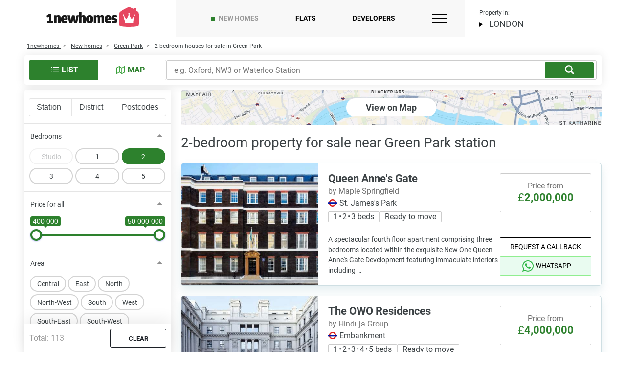

--- FILE ---
content_type: text/html; charset=UTF-8
request_url: https://1newhomes.com/new-homes/station-green-park/property-2-bedroom/
body_size: 80932
content:
<!DOCTYPE html>
<html lang="en-GB">
<head>
    <meta charset="UTF-8">
    

    <title>2-bedroom flats and houses near Green Park station</title>

    
            <link rel="canonical" href='https://1newhomes.com/new-homes/station-green-park/property-2-bedroom/'>
    


    <meta name="description" content="2-bedroom flats and houses to buy near Green Park station ▶ Search for two bedroom property near the station Green Park ▶ Price from £1,500,000.">
    <meta property="og:description" content="2-bedroom flats and houses to buy near Green Park station ▶ Search for two bedroom property near the station Green Park ▶ Price from £1,500,000."/>


    
    <meta property="og:image" content="https://1newhomes.com/assets/template/img/apple-touch-icon-1.png" />
        <meta property="og:url" content='https://1newhomes.com/new-homes/station-green-park/property-2-bedroom/'>
        <meta property="og:title" content="2-bedroom flats and houses near Green Park station" />
    <meta property="og:type" content="website" />

    <base href="https://1newhomes.com/">
    <meta name="viewport" content="width=device-width, initial-scale=1.0">
    <meta name="format-detection" content="telephone=no">
    <meta http-equiv="x-ua-compatible" content="ie=edge">

    
    <link rel="shortcut icon" href="/assets/template/img/apple-touch-icon-1.png" />
    <link rel="apple-touch-icon" sizes="152x152" href="/assets/template/img/apple-touch-icon-1.png">

    
<style>
    .ct-double-octave:after,.ct-major-eleventh:after,.ct-major-second:after,.ct-major-seventh:after,.ct-major-sixth:after,.ct-major-tenth:after,.ct-major-third:after,.ct-major-twelfth:after,.ct-minor-second:after,.ct-minor-seventh:after,.ct-minor-sixth:after,.ct-minor-third:after,.ct-octave:after,.ct-perfect-fifth:after,.ct-perfect-fourth:after,.ct-square:after{ content:"";clear:both}.ct-label{ fill:rgba(0,0,0,.4);color:rgba(0,0,0,.4);font-size:.75rem;line-height:1}.ct-grid-background,.ct-line{ fill:none}.ct-chart-bar .ct-label,.ct-chart-line .ct-label{ display:block;display:-webkit-box;display:-moz-box;display:-ms-flexbox;display:-webkit-flex;display:flex}.ct-chart-donut .ct-label,.ct-chart-pie .ct-label{ dominant-baseline:central}.ct-label.ct-horizontal.ct-end,.ct-label.ct-horizontal.ct-start{ -webkit-box-align:flex-end;-webkit-align-items:flex-end;-ms-flex-align:flex-end;align-items:flex-end;-webkit-box-pack:flex-start;-webkit-justify-content:flex-start;-ms-flex-pack:flex-start;justify-content:flex-start;text-align:left;text-anchor:start}.ct-label.ct-horizontal.ct-end{ -webkit-box-align:flex-start;-webkit-align-items:flex-start;-ms-flex-align:flex-start;align-items:flex-start}.ct-chart-bar.ct-horizontal-bars .ct-label.ct-horizontal.ct-start,.ct-label.ct-vertical.ct-end,.ct-label.ct-vertical.ct-start{ -webkit-box-align:flex-end;-webkit-align-items:flex-end;-ms-flex-align:flex-end;align-items:flex-end;-webkit-box-pack:flex-end;-webkit-justify-content:flex-end;-ms-flex-pack:flex-end;justify-content:flex-end;text-align:right;text-anchor:end}.ct-chart-bar.ct-horizontal-bars .ct-label.ct-horizontal.ct-start,.ct-label.ct-vertical.ct-end{ -webkit-box-pack:flex-start;-webkit-justify-content:flex-start;-ms-flex-pack:flex-start;justify-content:flex-start;text-align:left;text-anchor:start}.ct-chart-bar .ct-label.ct-horizontal.ct-end,.ct-chart-bar .ct-label.ct-horizontal.ct-start,.ct-chart-bar.ct-horizontal-bars .ct-label.ct-horizontal.ct-end{ -webkit-box-align:flex-end;-webkit-align-items:flex-end;-ms-flex-align:flex-end;align-items:flex-end;-webkit-box-pack:center;-webkit-justify-content:center;-ms-flex-pack:center;justify-content:center;text-align:center;text-anchor:start}.ct-chart-bar .ct-label.ct-horizontal.ct-end,.ct-chart-bar.ct-horizontal-bars .ct-label.ct-horizontal.ct-end{ -webkit-box-align:flex-start;-webkit-align-items:flex-start;-ms-flex-align:flex-start;align-items:flex-start}.ct-chart-bar.ct-horizontal-bars .ct-label.ct-horizontal.ct-end{ -webkit-box-pack:flex-start;-webkit-justify-content:flex-start;-ms-flex-pack:flex-start;justify-content:flex-start;text-align:left}.ct-chart-bar.ct-horizontal-bars .ct-label.ct-vertical.ct-end,.ct-chart-bar.ct-horizontal-bars .ct-label.ct-vertical.ct-start{ -webkit-box-align:center;-webkit-align-items:center;-ms-flex-align:center;align-items:center;-webkit-box-pack:flex-end;-webkit-justify-content:flex-end;-ms-flex-pack:flex-end;justify-content:flex-end;text-align:right;text-anchor:end}.ct-chart-bar.ct-horizontal-bars .ct-label.ct-vertical.ct-end{ -webkit-box-pack:flex-start;-webkit-justify-content:flex-start;-ms-flex-pack:flex-start;justify-content:flex-start;text-align:left}.ct-grid{ stroke:rgba(0,0,0,.2);stroke-width:1px;stroke-dasharray:2px}.ct-point{ stroke-width:10px;stroke-linecap:round}.ct-line{ stroke-width:4px}.ct-area{ stroke:none;fill-opacity:.1}.ct-bar{ fill:none;stroke-width:10px}.ct-slice-donut{ fill:none;stroke-width:60px}.ct-series-a .ct-bar,.ct-series-a .ct-line,.ct-series-a .ct-point,.ct-series-a .ct-slice-donut{ stroke:#d70206}.ct-series-a .ct-area,.ct-series-a .ct-slice-donut-solid,.ct-series-a .ct-slice-pie{ fill:#d70206}.ct-series-b .ct-bar,.ct-series-b .ct-line,.ct-series-b .ct-point,.ct-series-b .ct-slice-donut{ stroke:#f05b4f}.ct-series-b .ct-area,.ct-series-b .ct-slice-donut-solid,.ct-series-b .ct-slice-pie{ fill:#f05b4f}.ct-series-c .ct-bar,.ct-series-c .ct-line,.ct-series-c .ct-point,.ct-series-c .ct-slice-donut{ stroke:#f4c63d}.ct-series-c .ct-area,.ct-series-c .ct-slice-donut-solid,.ct-series-c .ct-slice-pie{ fill:#f4c63d}.ct-series-d .ct-bar,.ct-series-d .ct-line,.ct-series-d .ct-point,.ct-series-d .ct-slice-donut{ stroke:#d17905}.ct-series-d .ct-area,.ct-series-d .ct-slice-donut-solid,.ct-series-d .ct-slice-pie{ fill:#d17905}.ct-series-e .ct-bar,.ct-series-e .ct-line,.ct-series-e .ct-point,.ct-series-e .ct-slice-donut{ stroke:#453d3f}.ct-series-e .ct-area,.ct-series-e .ct-slice-donut-solid,.ct-series-e .ct-slice-pie{ fill:#453d3f}.ct-series-f .ct-bar,.ct-series-f .ct-line,.ct-series-f .ct-point,.ct-series-f .ct-slice-donut{ stroke:#59922b}.ct-series-f .ct-area,.ct-series-f .ct-slice-donut-solid,.ct-series-f .ct-slice-pie{ fill:#59922b}.ct-series-g .ct-bar,.ct-series-g .ct-line,.ct-series-g .ct-point,.ct-series-g .ct-slice-donut{ stroke:#0544d3}.ct-series-g .ct-area,.ct-series-g .ct-slice-donut-solid,.ct-series-g .ct-slice-pie{ fill:#0544d3}.ct-series-h .ct-bar,.ct-series-h .ct-line,.ct-series-h .ct-point,.ct-series-h .ct-slice-donut{ stroke:#6b0392}.ct-series-h .ct-area,.ct-series-h .ct-slice-donut-solid,.ct-series-h .ct-slice-pie{ fill:#6b0392}.ct-series-i .ct-bar,.ct-series-i .ct-line,.ct-series-i .ct-point,.ct-series-i .ct-slice-donut{ stroke:#f05b4f}.ct-series-i .ct-area,.ct-series-i .ct-slice-donut-solid,.ct-series-i .ct-slice-pie{ fill:#f05b4f}.ct-series-j .ct-bar,.ct-series-j .ct-line,.ct-series-j .ct-point,.ct-series-j .ct-slice-donut{ stroke:#dda458}.ct-series-j .ct-area,.ct-series-j .ct-slice-donut-solid,.ct-series-j .ct-slice-pie{ fill:#dda458}.ct-series-k .ct-bar,.ct-series-k .ct-line,.ct-series-k .ct-point,.ct-series-k .ct-slice-donut{ stroke:#eacf7d}.ct-series-k .ct-area,.ct-series-k .ct-slice-donut-solid,.ct-series-k .ct-slice-pie{ fill:#eacf7d}.ct-series-l .ct-bar,.ct-series-l .ct-line,.ct-series-l .ct-point,.ct-series-l .ct-slice-donut{ stroke:#86797d}.ct-series-l .ct-area,.ct-series-l .ct-slice-donut-solid,.ct-series-l .ct-slice-pie{ fill:#86797d}.ct-series-m .ct-bar,.ct-series-m .ct-line,.ct-series-m .ct-point,.ct-series-m .ct-slice-donut{ stroke:#b2c326}.ct-series-m .ct-area,.ct-series-m .ct-slice-donut-solid,.ct-series-m .ct-slice-pie{ fill:#b2c326}.ct-series-n .ct-bar,.ct-series-n .ct-line,.ct-series-n .ct-point,.ct-series-n .ct-slice-donut{ stroke:#6188e2}.ct-series-n .ct-area,.ct-series-n .ct-slice-donut-solid,.ct-series-n .ct-slice-pie{ fill:#6188e2}.ct-series-o .ct-bar,.ct-series-o .ct-line,.ct-series-o .ct-point,.ct-series-o .ct-slice-donut{ stroke:#a748ca}.ct-series-o .ct-area,.ct-series-o .ct-slice-donut-solid,.ct-series-o .ct-slice-pie{ fill:#a748ca}.ct-double-octave,.ct-golden-section,.ct-major-eleventh,.ct-major-second,.ct-major-seventh,.ct-major-sixth,.ct-major-tenth,.ct-major-third,.ct-major-twelfth,.ct-minor-second,.ct-minor-seventh,.ct-minor-sixth,.ct-minor-third,.ct-octave,.ct-perfect-fifth,.ct-perfect-fourth,.ct-square{ display:block;position:relative;width:100%}.ct-square:before{ display:block;float:left;content:"";width:0;height:0;padding-bottom:100%}.ct-square:after{ display:table}.ct-double-octave>svg,.ct-golden-section>svg,.ct-major-eleventh>svg,.ct-major-second>svg,.ct-major-seventh>svg,.ct-major-sixth>svg,.ct-major-tenth>svg,.ct-major-third>svg,.ct-major-twelfth>svg,.ct-minor-second>svg,.ct-minor-seventh>svg,.ct-minor-sixth>svg,.ct-minor-third>svg,.ct-octave>svg,.ct-perfect-fifth>svg,.ct-perfect-fourth>svg,.ct-square>svg{ display:block;position:absolute;top:0;left:0}.ct-minor-second:before{ display:block;float:left;content:"";width:0;height:0;padding-bottom:93.75%}.ct-minor-second:after{ display:table}.ct-major-second:before{ display:block;float:left;content:"";width:0;height:0;padding-bottom:88.88888889%}.ct-major-second:after{ display:table}.ct-minor-third:before{ display:block;float:left;content:"";width:0;height:0;padding-bottom:83.33333333%}.ct-minor-third:after{ display:table}.ct-major-third:before{ display:block;float:left;content:"";width:0;height:0;padding-bottom:80%}.ct-major-third:after{ display:table}.ct-perfect-fourth:before{ display:block;float:left;content:"";width:0;height:0;padding-bottom:75%}.ct-perfect-fourth:after{ display:table}.ct-perfect-fifth:before{ display:block;float:left;content:"";width:0;height:0;padding-bottom:66.66666667%}.ct-perfect-fifth:after{ display:table}.ct-minor-sixth:before{ display:block;float:left;content:"";width:0;height:0;padding-bottom:62.5%}.ct-minor-sixth:after{ display:table}.ct-golden-section:before{ display:block;float:left;content:"";width:0;height:0;padding-bottom:61.80469716%}.ct-golden-section:after{ content:"";display:table;clear:both}.ct-major-sixth:before{ display:block;float:left;content:"";width:0;height:0;padding-bottom:60%}.ct-major-sixth:after{ display:table}.ct-minor-seventh:before{ display:block;float:left;content:"";width:0;height:0;padding-bottom:56.25%}.ct-minor-seventh:after{ display:table}.ct-major-seventh:before{ display:block;float:left;content:"";width:0;height:0;padding-bottom:53.33333333%}.ct-major-seventh:after{ display:table}.ct-octave:before{ display:block;float:left;content:"";width:0;height:0;padding-bottom:50%}.ct-octave:after{ display:table}.ct-major-tenth:before{ display:block;float:left;content:"";width:0;height:0;padding-bottom:40%}.ct-major-tenth:after{ display:table}.ct-major-eleventh:before{ display:block;float:left;content:"";width:0;height:0;padding-bottom:37.5%}.ct-major-eleventh:after{ display:table}.ct-major-twelfth:before{ display:block;float:left;content:"";width:0;height:0;padding-bottom:33.33333333%}.ct-major-twelfth:after{ display:table}.ct-double-octave:before{ display:block;float:left;content:"";width:0;height:0;padding-bottom:25%}.ct-double-octave:after{ display:table}
.iti{ position:relative;display:inline-block}.iti *{ box-sizing:border-box;-moz-box-sizing:border-box}.iti__hide{ display:none}.iti__v-hide{ visibility:hidden}.iti input,.iti input[type=tel],.iti input[type=text]{ position:relative;z-index:0;margin-top:0!important;margin-bottom:0!important;padding-right:36px;margin-right:0}.iti__flag-container{ position:absolute;top:0;bottom:0;right:0;padding:1px}.iti__selected-flag{ z-index:1;position:relative;display:flex;align-items:center;height:100%;padding:0 6px 0 8px}.iti__arrow{ margin-left:6px;width:0;height:0;border-left:3px solid transparent;border-right:3px solid transparent;border-top:4px solid #555}.iti__arrow--up{ border-top:none;border-bottom:4px solid #555}.iti__country-list{ position:absolute;z-index:2;list-style:none;text-align:left;padding:0;margin:0 0 0 -1px;box-shadow:1px 1px 4px rgba(0,0,0,.2);background-color:#fff;border:1px solid #ccc;white-space:nowrap;max-height:170px;max-width:327px;overflow-y:scroll;-webkit-overflow-scrolling:touch}.iti__country-list--dropup{ bottom:100%;margin-bottom:-1px}@media (max-width:500px){ .iti__country-list{ white-space:normal}}.iti__flag-box{ display:inline-block;width:20px}.iti__divider{ padding-bottom:5px;margin-bottom:5px;border-bottom:1px solid #ccc}.iti__country{ padding:5px 10px;outline:0}.iti__dial-code{ color:#999}.iti--allow-dropdown .iti__flag-container:hover .iti__selected-flag,.iti__country.iti__highlight{ background-color:rgba(0,0,0,.05)}.iti__country-name,.iti__dial-code,.iti__flag-box{ vertical-align:middle}.iti__country-name,.iti__flag-box{ margin-right:6px}.iti--allow-dropdown input,.iti--allow-dropdown input[type=tel],.iti--allow-dropdown input[type=text],.iti--separate-dial-code input,.iti--separate-dial-code input[type=tel],.iti--separate-dial-code input[type=text]{ padding-right:6px;padding-left:52px;margin-left:0;width:100%}.iti--allow-dropdown .iti__flag-container,.iti--separate-dial-code .iti__flag-container{ right:auto;left:0}.iti--allow-dropdown .iti__flag-container:hover{ cursor:pointer}.iti--allow-dropdown input[disabled]+.iti__flag-container:hover,.iti--allow-dropdown input[readonly]+.iti__flag-container:hover{ cursor:default}.iti--allow-dropdown input[disabled]+.iti__flag-container:hover .iti__selected-flag,.iti--allow-dropdown input[readonly]+.iti__flag-container:hover .iti__selected-flag{ background-color:transparent}.iti--separate-dial-code .iti__selected-flag{ background-color:rgba(0,0,0,.05)}.iti--separate-dial-code .iti__selected-dial-code{ margin-left:6px}.iti--container{ position:absolute;top:-1000px;left:-1000px;z-index:1060;padding:1px}.iti--container:hover{ cursor:pointer}.iti-mobile .iti--container{ top:30px;bottom:30px;left:30px;right:30px;position:fixed}.iti-mobile .iti__country-list{ max-height:100%;width:100%}.iti-mobile .iti__country{ padding:10px;line-height:1.5em}.iti__flag{ width:20px}.iti__flag.iti__be{ width:18px}.iti__flag.iti__ch{ width:15px}.iti__flag.iti__mc{ width:19px}.iti__flag.iti__ne{ width:18px}.iti__flag.iti__np{ width:13px}.iti__flag.iti__va{ width:15px}@media (-webkit-min-device-pixel-ratio:2),(min-resolution:192dpi){ .iti__flag{ background-size:5652px 15px}}.iti__flag.iti__ac{ height:10px;background-position:0 0}.iti__flag.iti__ad{ height:14px;background-position:-22px 0}.iti__flag.iti__ae{ height:10px;background-position:-44px 0}.iti__flag.iti__af{ height:14px;background-position:-66px 0}.iti__flag.iti__ag{ height:14px;background-position:-88px 0}.iti__flag.iti__ai{ height:10px;background-position:-110px 0}.iti__flag.iti__al{ height:15px;background-position:-132px 0}.iti__flag.iti__am{ height:10px;background-position:-154px 0}.iti__flag.iti__ao{ height:14px;background-position:-176px 0}.iti__flag.iti__aq{ height:14px;background-position:-198px 0}.iti__flag.iti__ar{ height:13px;background-position:-220px 0}.iti__flag.iti__as{ height:10px;background-position:-242px 0}.iti__flag.iti__at{ height:14px;background-position:-264px 0}.iti__flag.iti__au{ height:10px;background-position:-286px 0}.iti__flag.iti__aw{ height:14px;background-position:-308px 0}.iti__flag.iti__ax{ height:13px;background-position:-330px 0}.iti__flag.iti__az{ height:10px;background-position:-352px 0}.iti__flag.iti__ba{ height:10px;background-position:-374px 0}.iti__flag.iti__bb{ height:14px;background-position:-396px 0}.iti__flag.iti__bd{ height:12px;background-position:-418px 0}.iti__flag.iti__be{ height:15px;background-position:-440px 0}.iti__flag.iti__bf{ height:14px;background-position:-460px 0}.iti__flag.iti__bg{ height:12px;background-position:-482px 0}.iti__flag.iti__bh{ height:12px;background-position:-504px 0}.iti__flag.iti__bi{ height:12px;background-position:-526px 0}.iti__flag.iti__bj{ height:14px;background-position:-548px 0}.iti__flag.iti__bl{ height:14px;background-position:-570px 0}.iti__flag.iti__bm{ height:10px;background-position:-592px 0}.iti__flag.iti__bn{ height:10px;background-position:-614px 0}.iti__flag.iti__bo{ height:14px;background-position:-636px 0}.iti__flag.iti__bq{ height:14px;background-position:-658px 0}.iti__flag.iti__br{ height:14px;background-position:-680px 0}.iti__flag.iti__bs{ height:10px;background-position:-702px 0}.iti__flag.iti__bt{ height:14px;background-position:-724px 0}.iti__flag.iti__bv{ height:15px;background-position:-746px 0}.iti__flag.iti__bw{ height:14px;background-position:-768px 0}.iti__flag.iti__by{ height:10px;background-position:-790px 0}.iti__flag.iti__bz{ height:14px;background-position:-812px 0}.iti__flag.iti__ca{ height:10px;background-position:-834px 0}.iti__flag.iti__cc{ height:10px;background-position:-856px 0}.iti__flag.iti__cd{ height:15px;background-position:-878px 0}.iti__flag.iti__cf{ height:14px;background-position:-900px 0}.iti__flag.iti__cg{ height:14px;background-position:-922px 0}.iti__flag.iti__ch{ height:15px;background-position:-944px 0}.iti__flag.iti__ci{ height:14px;background-position:-961px 0}.iti__flag.iti__ck{ height:10px;background-position:-983px 0}.iti__flag.iti__cl{ height:14px;background-position:-1005px 0}.iti__flag.iti__cm{ height:14px;background-position:-1027px 0}.iti__flag.iti__cn{ height:14px;background-position:-1049px 0}.iti__flag.iti__co{ height:14px;background-position:-1071px 0}.iti__flag.iti__cp{ height:14px;background-position:-1093px 0}.iti__flag.iti__cr{ height:12px;background-position:-1115px 0}.iti__flag.iti__cu{ height:10px;background-position:-1137px 0}.iti__flag.iti__cv{ height:12px;background-position:-1159px 0}.iti__flag.iti__cw{ height:14px;background-position:-1181px 0}.iti__flag.iti__cx{ height:10px;background-position:-1203px 0}.iti__flag.iti__cy{ height:14px;background-position:-1225px 0}.iti__flag.iti__cz{ height:14px;background-position:-1247px 0}.iti__flag.iti__de{ height:12px;background-position:-1269px 0}.iti__flag.iti__dg{ height:10px;background-position:-1291px 0}.iti__flag.iti__dj{ height:14px;background-position:-1313px 0}.iti__flag.iti__dk{ height:15px;background-position:-1335px 0}.iti__flag.iti__dm{ height:10px;background-position:-1357px 0}.iti__flag.iti__do{ height:14px;background-position:-1379px 0}.iti__flag.iti__dz{ height:14px;background-position:-1401px 0}.iti__flag.iti__ea{ height:14px;background-position:-1423px 0}.iti__flag.iti__ec{ height:14px;background-position:-1445px 0}.iti__flag.iti__ee{ height:13px;background-position:-1467px 0}.iti__flag.iti__eg{ height:14px;background-position:-1489px 0}.iti__flag.iti__eh{ height:10px;background-position:-1511px 0}.iti__flag.iti__er{ height:10px;background-position:-1533px 0}.iti__flag.iti__es{ height:14px;background-position:-1555px 0}.iti__flag.iti__et{ height:10px;background-position:-1577px 0}.iti__flag.iti__eu{ height:14px;background-position:-1599px 0}.iti__flag.iti__fi{ height:12px;background-position:-1621px 0}.iti__flag.iti__fj{ height:10px;background-position:-1643px 0}.iti__flag.iti__fk{ height:10px;background-position:-1665px 0}.iti__flag.iti__fm{ height:11px;background-position:-1687px 0}.iti__flag.iti__fo{ height:15px;background-position:-1709px 0}.iti__flag.iti__fr{ height:14px;background-position:-1731px 0}.iti__flag.iti__ga{ height:15px;background-position:-1753px 0}.iti__flag.iti__gb{ height:10px;background-position:-1775px 0}.iti__flag.iti__gd{ height:12px;background-position:-1797px 0}.iti__flag.iti__ge{ height:14px;background-position:-1819px 0}.iti__flag.iti__gf{ height:14px;background-position:-1841px 0}.iti__flag.iti__gg{ height:14px;background-position:-1863px 0}.iti__flag.iti__gh{ height:14px;background-position:-1885px 0}.iti__flag.iti__gi{ height:10px;background-position:-1907px 0}.iti__flag.iti__gl{ height:14px;background-position:-1929px 0}.iti__flag.iti__gm{ height:14px;background-position:-1951px 0}.iti__flag.iti__gn{ height:14px;background-position:-1973px 0}.iti__flag.iti__gp{ height:14px;background-position:-1995px 0}.iti__flag.iti__gq{ height:14px;background-position:-2017px 0}.iti__flag.iti__gr{ height:14px;background-position:-2039px 0}.iti__flag.iti__gs{ height:10px;background-position:-2061px 0}.iti__flag.iti__gt{ height:13px;background-position:-2083px 0}.iti__flag.iti__gu{ height:11px;background-position:-2105px 0}.iti__flag.iti__gw{ height:10px;background-position:-2127px 0}.iti__flag.iti__gy{ height:12px;background-position:-2149px 0}.iti__flag.iti__hk{ height:14px;background-position:-2171px 0}.iti__flag.iti__hm{ height:10px;background-position:-2193px 0}.iti__flag.iti__hn{ height:10px;background-position:-2215px 0}.iti__flag.iti__hr{ height:10px;background-position:-2237px 0}.iti__flag.iti__ht{ height:12px;background-position:-2259px 0}.iti__flag.iti__hu{ height:10px;background-position:-2281px 0}.iti__flag.iti__ic{ height:14px;background-position:-2303px 0}.iti__flag.iti__id{ height:14px;background-position:-2325px 0}.iti__flag.iti__ie{ height:10px;background-position:-2347px 0}.iti__flag.iti__il{ height:15px;background-position:-2369px 0}.iti__flag.iti__im{ height:10px;background-position:-2391px 0}.iti__flag.iti__in{ height:14px;background-position:-2413px 0}.iti__flag.iti__io{ height:10px;background-position:-2435px 0}.iti__flag.iti__iq{ height:14px;background-position:-2457px 0}.iti__flag.iti__ir{ height:12px;background-position:-2479px 0}.iti__flag.iti__is{ height:15px;background-position:-2501px 0}.iti__flag.iti__it{ height:14px;background-position:-2523px 0}.iti__flag.iti__je{ height:12px;background-position:-2545px 0}.iti__flag.iti__jm{ height:10px;background-position:-2567px 0}.iti__flag.iti__jo{ height:10px;background-position:-2589px 0}.iti__flag.iti__jp{ height:14px;background-position:-2611px 0}.iti__flag.iti__ke{ height:14px;background-position:-2633px 0}.iti__flag.iti__kg{ height:12px;background-position:-2655px 0}.iti__flag.iti__kh{ height:13px;background-position:-2677px 0}.iti__flag.iti__ki{ height:10px;background-position:-2699px 0}.iti__flag.iti__km{ height:12px;background-position:-2721px 0}.iti__flag.iti__kn{ height:14px;background-position:-2743px 0}.iti__flag.iti__kp{ height:10px;background-position:-2765px 0}.iti__flag.iti__kr{ height:14px;background-position:-2787px 0}.iti__flag.iti__kw{ height:10px;background-position:-2809px 0}.iti__flag.iti__ky{ height:10px;background-position:-2831px 0}.iti__flag.iti__kz{ height:10px;background-position:-2853px 0}.iti__flag.iti__la{ height:14px;background-position:-2875px 0}.iti__flag.iti__lb{ height:14px;background-position:-2897px 0}.iti__flag.iti__lc{ height:10px;background-position:-2919px 0}.iti__flag.iti__li{ height:12px;background-position:-2941px 0}.iti__flag.iti__lk{ height:10px;background-position:-2963px 0}.iti__flag.iti__lr{ height:11px;background-position:-2985px 0}.iti__flag.iti__ls{ height:14px;background-position:-3007px 0}.iti__flag.iti__lt{ height:12px;background-position:-3029px 0}.iti__flag.iti__lu{ height:12px;background-position:-3051px 0}.iti__flag.iti__lv{ height:10px;background-position:-3073px 0}.iti__flag.iti__ly{ height:10px;background-position:-3095px 0}.iti__flag.iti__ma{ height:14px;background-position:-3117px 0}.iti__flag.iti__mc{ height:15px;background-position:-3139px 0}.iti__flag.iti__md{ height:10px;background-position:-3160px 0}.iti__flag.iti__me{ height:10px;background-position:-3182px 0}.iti__flag.iti__mf{ height:14px;background-position:-3204px 0}.iti__flag.iti__mg{ height:14px;background-position:-3226px 0}.iti__flag.iti__mh{ height:11px;background-position:-3248px 0}.iti__flag.iti__mk{ height:10px;background-position:-3270px 0}.iti__flag.iti__ml{ height:14px;background-position:-3292px 0}.iti__flag.iti__mm{ height:14px;background-position:-3314px 0}.iti__flag.iti__mn{ height:10px;background-position:-3336px 0}.iti__flag.iti__mo{ height:14px;background-position:-3358px 0}.iti__flag.iti__mp{ height:10px;background-position:-3380px 0}.iti__flag.iti__mq{ height:14px;background-position:-3402px 0}.iti__flag.iti__mr{ height:14px;background-position:-3424px 0}.iti__flag.iti__ms{ height:10px;background-position:-3446px 0}.iti__flag.iti__mt{ height:14px;background-position:-3468px 0}.iti__flag.iti__mu{ height:14px;background-position:-3490px 0}.iti__flag.iti__mv{ height:14px;background-position:-3512px 0}.iti__flag.iti__mw{ height:14px;background-position:-3534px 0}.iti__flag.iti__mx{ height:12px;background-position:-3556px 0}.iti__flag.iti__my{ height:10px;background-position:-3578px 0}.iti__flag.iti__mz{ height:14px;background-position:-3600px 0}.iti__flag.iti__na{ height:14px;background-position:-3622px 0}.iti__flag.iti__nc{ height:10px;background-position:-3644px 0}.iti__flag.iti__ne{ height:15px;background-position:-3666px 0}.iti__flag.iti__nf{ height:10px;background-position:-3686px 0}.iti__flag.iti__ng{ height:10px;background-position:-3708px 0}.iti__flag.iti__ni{ height:12px;background-position:-3730px 0}.iti__flag.iti__nl{ height:14px;background-position:-3752px 0}.iti__flag.iti__no{ height:15px;background-position:-3774px 0}.iti__flag.iti__np{ height:15px;background-position:-3796px 0}.iti__flag.iti__nr{ height:10px;background-position:-3811px 0}.iti__flag.iti__nu{ height:10px;background-position:-3833px 0}.iti__flag.iti__nz{ height:10px;background-position:-3855px 0}.iti__flag.iti__om{ height:10px;background-position:-3877px 0}.iti__flag.iti__pa{ height:14px;background-position:-3899px 0}.iti__flag.iti__pe{ height:14px;background-position:-3921px 0}.iti__flag.iti__pf{ height:14px;background-position:-3943px 0}.iti__flag.iti__pg{ height:15px;background-position:-3965px 0}.iti__flag.iti__ph{ height:10px;background-position:-3987px 0}.iti__flag.iti__pk{ height:14px;background-position:-4009px 0}.iti__flag.iti__pl{ height:13px;background-position:-4031px 0}.iti__flag.iti__pm{ height:14px;background-position:-4053px 0}.iti__flag.iti__pn{ height:10px;background-position:-4075px 0}.iti__flag.iti__pr{ height:14px;background-position:-4097px 0}.iti__flag.iti__ps{ height:10px;background-position:-4119px 0}.iti__flag.iti__pt{ height:14px;background-position:-4141px 0}.iti__flag.iti__pw{ height:13px;background-position:-4163px 0}.iti__flag.iti__py{ height:11px;background-position:-4185px 0}.iti__flag.iti__qa{ height:8px;background-position:-4207px 0}.iti__flag.iti__re{ height:14px;background-position:-4229px 0}.iti__flag.iti__ro{ height:14px;background-position:-4251px 0}.iti__flag.iti__rs{ height:14px;background-position:-4273px 0}.iti__flag.iti__ru{ height:14px;background-position:-4295px 0}.iti__flag.iti__rw{ height:14px;background-position:-4317px 0}.iti__flag.iti__sa{ height:14px;background-position:-4339px 0}.iti__flag.iti__sb{ height:10px;background-position:-4361px 0}.iti__flag.iti__sc{ height:10px;background-position:-4383px 0}.iti__flag.iti__sd{ height:10px;background-position:-4405px 0}.iti__flag.iti__se{ height:13px;background-position:-4427px 0}.iti__flag.iti__sg{ height:14px;background-position:-4449px 0}.iti__flag.iti__sh{ height:10px;background-position:-4471px 0}.iti__flag.iti__si{ height:10px;background-position:-4493px 0}.iti__flag.iti__sj{ height:15px;background-position:-4515px 0}.iti__flag.iti__sk{ height:14px;background-position:-4537px 0}.iti__flag.iti__sl{ height:14px;background-position:-4559px 0}.iti__flag.iti__sm{ height:15px;background-position:-4581px 0}.iti__flag.iti__sn{ height:14px;background-position:-4603px 0}.iti__flag.iti__so{ height:14px;background-position:-4625px 0}.iti__flag.iti__sr{ height:14px;background-position:-4647px 0}.iti__flag.iti__ss{ height:10px;background-position:-4669px 0}.iti__flag.iti__st{ height:10px;background-position:-4691px 0}.iti__flag.iti__sv{ height:12px;background-position:-4713px 0}.iti__flag.iti__sx{ height:14px;background-position:-4735px 0}.iti__flag.iti__sy{ height:14px;background-position:-4757px 0}.iti__flag.iti__sz{ height:14px;background-position:-4779px 0}.iti__flag.iti__ta{ height:10px;background-position:-4801px 0}.iti__flag.iti__tc{ height:10px;background-position:-4823px 0}.iti__flag.iti__td{ height:14px;background-position:-4845px 0}.iti__flag.iti__tf{ height:14px;background-position:-4867px 0}.iti__flag.iti__tg{ height:13px;background-position:-4889px 0}.iti__flag.iti__th{ height:14px;background-position:-4911px 0}.iti__flag.iti__tj{ height:10px;background-position:-4933px 0}.iti__flag.iti__tk{ height:10px;background-position:-4955px 0}.iti__flag.iti__tl{ height:10px;background-position:-4977px 0}.iti__flag.iti__tm{ height:14px;background-position:-4999px 0}.iti__flag.iti__tn{ height:14px;background-position:-5021px 0}.iti__flag.iti__to{ height:10px;background-position:-5043px 0}.iti__flag.iti__tr{ height:14px;background-position:-5065px 0}.iti__flag.iti__tt{ height:12px;background-position:-5087px 0}.iti__flag.iti__tv{ height:10px;background-position:-5109px 0}.iti__flag.iti__tw{ height:14px;background-position:-5131px 0}.iti__flag.iti__tz{ height:14px;background-position:-5153px 0}.iti__flag.iti__ua{ height:14px;background-position:-5175px 0}.iti__flag.iti__ug{ height:14px;background-position:-5197px 0}.iti__flag.iti__um{ height:11px;background-position:-5219px 0}.iti__flag.iti__un{ height:14px;background-position:-5241px 0}.iti__flag.iti__us{ height:11px;background-position:-5263px 0}.iti__flag.iti__uy{ height:14px;background-position:-5285px 0}.iti__flag.iti__uz{ height:10px;background-position:-5307px 0}.iti__flag.iti__va{ height:15px;background-position:-5329px 0}.iti__flag.iti__vc{ height:14px;background-position:-5346px 0}.iti__flag.iti__ve{ height:14px;background-position:-5368px 0}.iti__flag.iti__vg{ height:10px;background-position:-5390px 0}.iti__flag.iti__vi{ height:14px;background-position:-5412px 0}.iti__flag.iti__vn{ height:14px;background-position:-5434px 0}.iti__flag.iti__vu{ height:12px;background-position:-5456px 0}.iti__flag.iti__wf{ height:14px;background-position:-5478px 0}.iti__flag.iti__ws{ height:10px;background-position:-5500px 0}.iti__flag,.iti__flag.iti__xk{ height:15px;background-position:-5522px 0}.iti__flag.iti__ye{ height:14px;background-position:-5544px 0}.iti__flag.iti__yt{ height:14px;background-position:-5566px 0}.iti__flag.iti__za{ height:14px;background-position:-5588px 0}.iti__flag.iti__zm{ height:14px;background-position:-5610px 0}.iti__flag.iti__zw{ height:10px;background-position:-5632px 0}.iti__flag{ box-shadow:0 0 1px 0 #888;background-image:url(/assets/template/turbo/img/flags.png);background-repeat:no-repeat;background-color:#dbdbdb;background-position:20px 0}@media (-webkit-min-device-pixel-ratio:2),(min-resolution:192dpi){ .iti__flag{ background-image:url(/assets/template/turbo/img/flags@2x.png)}}.iti__flag.iti__np{ background-color:transparent}
/*!Ion.RangeSlider, 2.3.0, Â© Denis Ineshin, 2010 - 2018, IonDen.com, Build date: 2018-12-11 23:23:51*/
.irs,.irs-line{ position:relative;display:block}.irs{ -webkit-touch-callout:none;-webkit-user-select:none;-khtml-user-select:none;-moz-user-select:none;-ms-user-select:none;user-select:none;font-size:12px;font-family:Arial,sans-serif}.irs-line{ overflow:hidden;outline:0!important}.irs-bar,.irs-shadow{ position:absolute;display:block;left:0;width:0}.irs-shadow{ display:none}.irs-handle{ box-sizing:border-box;z-index:1}.irs-handle.type_last{ z-index:2}.irs-handle,.irs-max,.irs-min{ position:absolute;display:block;cursor:default}.irs-min{ left:0}.irs-max{ right:0}.irs-from,.irs-single,.irs-to{ position:absolute;display:block;top:0;left:0;cursor:default;white-space:nowrap}.irs-grid{ position:absolute;display:none;bottom:0;left:0;width:100%;height:20px}.irs-with-grid .irs-grid{ display:block}.irs-grid-pol{ position:absolute;top:0;left:0;width:1px;height:8px;background:#000}.irs-grid-pol.small{ height:4px}.irs-grid-text{ position:absolute;bottom:0;left:0;white-space:nowrap;text-align:center;font-size:9px;line-height:9px;padding:0 3px;color:#000}.irs-disable-mask{ position:absolute;display:block;top:0;left:-1%;width:102%;height:100%;cursor:default;background:0 0;z-index:2}.lt-ie9 .irs-disable-mask{ background:#000;filter:alpha(opacity=0);cursor:not-allowed}.irs-disabled{ opacity:.4}.irs-hidden-input{ position:absolute!important;display:block!important;top:0!important;left:0!important;width:0!important;height:0!important;font-size:0!important;line-height:0!important;padding:0!important;margin:0!important;overflow:hidden;outline:0!important;z-index:-9999!important;background:0 0!important;border-style:solid!important;border-color:transparent!important}.irs--flat{ height:40px}.irs--flat.irs-with-grid{ height:60px}.irs--flat .irs-line{ top:25px;height:12px;background-color:#e1e4e9;border-radius:4px}.irs--flat .irs-bar{ top:25px;height:12px;background-color:#ed5565}.irs--flat .irs-bar--single{ border-radius:4px 0 0 4px}.irs--flat .irs-shadow{ height:1px;bottom:16px;background-color:#e1e4e9}.irs--flat .irs-handle{ top:22px;width:16px;height:18px;background-color:transparent}.irs--flat .irs-handle>i:first-child{ position:absolute;display:block;top:0;left:50%;width:2px;height:100%;margin-left:-1px;background-color:#da4453}.irs--flat .irs-handle.state_hover>i:first-child,.irs--flat .irs-handle:hover>i:first-child{ background-color:#a43540}.irs--flat .irs-max,.irs--flat .irs-min{ top:0;padding:1px 3px;color:#999;font-size:10px;line-height:1.333;text-shadow:none;background-color:#e1e4e9;border-radius:4px}.irs--flat .irs-from,.irs--flat .irs-single,.irs--flat .irs-to{ color:#fff;font-size:10px;line-height:1.333;text-shadow:none;padding:1px 5px;background-color:#ed5565;border-radius:4px}.irs--flat .irs-from:before,.irs--flat .irs-single:before,.irs--flat .irs-to:before{ position:absolute;display:block;content:"";bottom:-6px;left:50%;width:0;height:0;margin-left:-3px;overflow:hidden;border:3px solid transparent;border-top-color:#ed5565}.irs--flat .irs-grid-pol{ background-color:#e1e4e9}.irs--flat .irs-grid-text{ color:#999}.irs--big,.irs--modern{ height:55px}.irs--big.irs-with-grid{ height:70px}.irs--big .irs-line{ top:33px;height:12px;background-color:#fff;background:linear-gradient(to bottom,#ddd -50%,#fff 150%);border:1px solid #ccc;border-radius:12px}.irs--big .irs-bar{ top:33px;height:12px;background-color:#92bce0;border:1px solid #428bca;background:linear-gradient(to bottom,#fff 0,#428bca 30%,#b9d4ec 100%);box-shadow:inset 0 0 1px 1px rgba(255,255,255,.5)}.irs--big .irs-bar--single{ border-radius:12px 0 0 12px}.irs--big .irs-shadow{ height:1px;bottom:16px;background-color:rgba(66,139,202,.5)}.irs--big .irs-handle{ top:25px;width:30px;height:30px;border:1px solid rgba(0,0,0,.3);background-color:#cbcfd5;background:linear-gradient(to bottom,#fff 0,#b4b9be 30%,#fff 100%);box-shadow:1px 1px 2px rgba(0,0,0,.2),inset 0 0 3px 1px #fff;border-radius:30px}.irs--big .irs-handle.state_hover,.irs--big .irs-handle:hover{ border-color:rgba(0,0,0,.45);background-color:#939ba7;background:linear-gradient(to bottom,#fff 0,#919ba5 30%,#fff 100%)}.irs--big .irs-max,.irs--big .irs-min{ top:0;padding:1px 5px;color:#fff;text-shadow:none;background-color:#9f9f9f;border-radius:3px}.irs--big .irs-from,.irs--big .irs-single,.irs--big .irs-to{ color:#fff;text-shadow:none;padding:1px 5px;background-color:#428bca;background:linear-gradient(to bottom,#428bca 0,#3071a9 100%);border-radius:3px}.irs--big .irs-grid-pol{ background-color:#428bca}.irs--big .irs-grid-text{ color:#428bca}.irs--modern.irs-with-grid{ height:55px}.irs--modern .irs-line{ top:25px;height:5px;background-color:#d1d6e0;background:linear-gradient(to bottom,#e0e4ea 0,#d1d6e0 100%);border:1px solid #a3adc1;border-bottom-width:0;border-radius:5px}.irs--modern .irs-bar{ top:25px;height:5px;background:#20b426;background:linear-gradient(to bottom,#20b426 0,#18891d 100%)}.irs--modern .irs-bar--single{ border-radius:5px 0 0 5px}.irs--modern .irs-shadow{ height:1px;bottom:21px;background-color:rgba(209,214,224,.5)}.irs--modern .irs-handle{ top:37px;width:12px;height:13px;border:1px solid #a3adc1;border-top-width:0;box-shadow:1px 1px 1px rgba(0,0,0,.1);border-radius:0 0 3px 3px}.irs--modern .irs-handle>i:nth-child(1){ position:absolute;display:block;top:-4px;left:1px;width:6px;height:6px;border:1px solid #a3adc1;background:#fff;transform:rotate(45deg)}.irs--modern .irs-handle>i:nth-child(2){ position:absolute;display:block;box-sizing:border-box;top:0;left:0;width:10px;height:12px;background:#e9e6e6;background:linear-gradient(to bottom,#fff 0,#e9e6e6 100%);border-radius:0 0 3px 3px}.irs--modern .irs-handle>i:nth-child(3){ position:absolute;display:block;box-sizing:border-box;top:3px;left:3px;width:4px;height:5px;border-left:1px solid #a3adc1;border-right:1px solid #a3adc1}.irs--modern .irs-handle.state_hover,.irs--modern .irs-handle:hover{ border-color:#7685a2;background:#c3c7cd;background:linear-gradient(to bottom,#fff 0,#919ba5 30%,#fff 100%)}.irs--modern .irs-handle.state_hover>i:nth-child(1),.irs--modern .irs-handle:hover>i:nth-child(1){ border-color:#7685a2}.irs--modern .irs-handle.state_hover>i:nth-child(3),.irs--modern .irs-handle:hover>i:nth-child(3){ border-color:#48536a}.irs--modern .irs-max,.irs--modern .irs-min{ top:0;font-size:10px;line-height:1.333;text-shadow:none;padding:1px 5px;color:#fff;background-color:#d1d6e0;border-radius:5px}.irs--modern .irs-from,.irs--modern .irs-single,.irs--modern .irs-to{ font-size:10px;line-height:1.333;text-shadow:none;padding:1px 5px;background-color:#20b426;color:#fff;border-radius:5px}.irs--modern .irs-from:before,.irs--modern .irs-single:before,.irs--modern .irs-to:before{ position:absolute;display:block;content:"";bottom:-6px;left:50%;width:0;height:0;margin-left:-3px;overflow:hidden;border:3px solid transparent;border-top-color:#20b426}.irs--modern .irs-grid{ height:25px}.irs--modern .irs-grid-pol{ background-color:#dedede}.irs--modern .irs-grid-text{ color:silver;font-size:13px}.irs--sharp{ height:50px;font-size:12px;line-height:1}.irs--sharp.irs-with-grid{ height:57px}.irs--sharp .irs-line{ top:30px;height:2px;background-color:#000;border-radius:2px}.irs--sharp .irs-bar{ top:30px;height:2px;background-color:#ee22fa}.irs--sharp .irs-bar--single{ border-radius:2px 0 0 2px}.irs--sharp .irs-shadow{ height:1px;bottom:21px;background-color:rgba(0,0,0,.5)}.irs--sharp .irs-handle{ top:25px;width:10px;height:10px;background-color:#a804b2}.irs--sharp .irs-handle>i:first-child{ position:absolute;display:block;top:100%;left:0;width:0;height:0;border:5px solid transparent;border-top-color:#a804b2}.irs--sharp .irs-handle.state_hover,.irs--sharp .irs-handle:hover{ background-color:#000}.irs--sharp .irs-handle.state_hover>i:first-child,.irs--sharp .irs-handle:hover>i:first-child{ border-top-color:#000}.irs--sharp .irs-max,.irs--sharp .irs-min{ color:#fff;font-size:14px;line-height:1;top:0;padding:3px 4px;opacity:.4;background-color:#a804b2;border-radius:2px}.irs--sharp .irs-from,.irs--sharp .irs-single,.irs--sharp .irs-to{ font-size:14px;line-height:1;text-shadow:none;padding:3px 4px;background-color:#a804b2;color:#fff;border-radius:2px}.irs--round .irs-from:before,.irs--round .irs-single:before,.irs--round .irs-to:before,.irs--sharp .irs-from:before,.irs--sharp .irs-single:before,.irs--sharp .irs-to:before{ position:absolute;display:block;content:"";bottom:-6px;left:50%;width:0;height:0;margin-left:-3px;overflow:hidden;border:3px solid transparent;border-top-color:#a804b2}.irs--sharp .irs-grid{ height:25px}.irs--sharp .irs-grid-pol{ background-color:#dedede}.irs--sharp .irs-grid-text{ color:silver;font-size:13px}.irs--round,.irs--square{ height:50px}.irs--round.irs-with-grid{ height:65px}.irs--round .irs-line{ top:36px;height:4px;background-color:#dee4ec;border-radius:4px}.irs--round .irs-bar{ top:36px;height:4px;background-color:#006cfa}.irs--round .irs-bar--single{ border-radius:4px 0 0 4px}.irs--round .irs-shadow{ height:4px;bottom:21px;background-color:rgba(222,228,236,.5)}.irs--round .irs-handle{ top:26px;width:24px;height:24px;border:4px solid #006cfa;background-color:#fff;border-radius:24px;box-shadow:0 1px 3px rgba(0,0,255,.3)}.irs--round .irs-handle.state_hover,.irs--round .irs-handle:hover,.irs--square .irs-handle.state_hover,.irs--square .irs-handle:hover{ background-color:#f0f6ff}.irs--round .irs-max,.irs--round .irs-min{ color:#333;font-size:14px;line-height:1;top:0;padding:3px 5px;background-color:rgba(0,0,0,.1);border-radius:4px}.irs--round .irs-from,.irs--round .irs-single,.irs--round .irs-to{ font-size:14px;line-height:1;text-shadow:none;padding:3px 5px;background-color:#006cfa;color:#fff;border-radius:4px}.irs--round .irs-from:before,.irs--round .irs-single:before,.irs--round .irs-to:before{ border-top-color:#006cfa}.irs--round .irs-grid{ height:25px}.irs--round .irs-grid-pol{ background-color:#dedede}.irs--round .irs-grid-text{ color:silver;font-size:13px}.irs--square.irs-with-grid{ height:60px}.irs--square .irs-line{ top:31px;height:4px;background-color:#dedede}.irs--square .irs-bar{ top:31px;height:4px;background-color:#000}.irs--square .irs-shadow{ height:2px;bottom:21px;background-color:#dedede}.irs--square .irs-handle{ top:25px;width:16px;height:16px;border:3px solid #000;background-color:#fff;-webkit-transform:rotate(45deg);-ms-transform:rotate(45deg);transform:rotate(45deg)}.irs--square .irs-max,.irs--square .irs-min{ color:#333;font-size:14px;line-height:1;top:0;padding:3px 5px;background-color:rgba(0,0,0,.1)}.irs--square .irs-from,.irs--square .irs-single,.irs--square .irs-to{ font-size:14px;line-height:1;text-shadow:none;padding:3px 5px;background-color:#000;color:#fff}.irs--square .irs-grid{ height:25px}.irs--square .irs-grid-pol{ background-color:#dedede}.irs--square .irs-grid-text{ color:silver;font-size:11px}
/*! jQuery UI - v1.12.1 - 2017-03-03
* http://jqueryui.com
* Includes: core.css, autocomplete.css, menu.css, slider.css, theme.css
* To view and modify this theme, visit http://jqueryui.com/themeroller/?scope=&folderName=base&bgImgOpacityHeader=&bgImgOpacityContent=&bgImgOpacityDefault=&bgImgOpacityHover=&bgImgOpacityActive=&bgImgOpacityHighlight=&bgImgOpacityError=&cornerRadiusShadow=8px&offsetLeftShadow=0px&offsetTopShadow=0px&thicknessShadow=5px&opacityShadow=30&bgImgOpacityShadow=0&bgTextureShadow=flat&bgColorShadow=%23666666&opacityOverlay=30&bgImgOpacityOverlay=0&bgTextureOverlay=flat&bgColorOverlay=%23aaaaaa&iconColorError=%23cc0000&fcError=%235f3f3f&borderColorError=%23f1a899&bgTextureError=flat&bgColorError=%23fddfdf&iconColorHighlight=%23777620&fcHighlight=%23777620&borderColorHighlight=%23dad55e&bgTextureHighlight=flat&bgColorHighlight=%23fffa90&iconColorActive=%23ffffff&fcActive=%23ffffff&borderColorActive=%23337ab7&bgTextureActive=flat&bgColorActive=%23337ab7&iconColorHover=%23555555&fcHover=%232b2b2b&borderColorHover=%23cccccc&bgTextureHover=flat&bgColorHover=%23ededed&iconColorDefault=%23777777&fcDefault=%23454545&borderColorDefault=%23c5c5c5&bgTextureDefault=flat&bgColorDefault=%23f6f6f6&iconColorContent=%23444444&fcContent=%23333333&borderColorContent=%23dddddd&bgTextureContent=flat&bgColorContent=%23ffffff&iconColorHeader=%23444444&fcHeader=%23333333&borderColorHeader=%23dddddd&bgTextureHeader=flat&bgColorHeader=%23e9e9e9&cornerRadius=3px&fwDefault=normal&fsDefault=1em&ffDefault=Arial%2CHelvetica%2Csans-serif
* Copyright jQuery Foundation and other contributors; Licensed MIT */
.ui-helper-hidden{ display:none}.ui-helper-hidden-accessible{ border:0;clip:rect(0 0 0 0);height:1px;margin:-1px;overflow:hidden;padding:0;position:absolute;width:1px}.ui-helper-reset{ margin:0;padding:0;border:0;outline:0;line-height:1.3;text-decoration:none;font-size:100%;list-style:none}.ui-helper-clearfix:after,.ui-helper-clearfix:before{ content:"";display:table;border-collapse:collapse}.ui-helper-clearfix:after{ clear:both}.ui-helper-zfix{ width:100%;height:100%;top:0;left:0;position:absolute;opacity:0;filter:alpha(opacity=0)}.ui-front{ z-index:100}.ui-state-disabled{ cursor:default!important;pointer-events:none}.ui-icon{ display:inline-block;vertical-align:middle;margin-top:-.25em;position:relative;text-indent:-99999px;overflow:hidden;background-repeat:no-repeat}.ui-widget-icon-block{ left:50%;margin-left:-8px;display:block}.ui-widget-overlay{ position:fixed;top:0;left:0;width:100%;height:100%}.ui-autocomplete{ position:absolute;top:0;left:0;cursor:default}.ui-menu{ list-style:none;padding:0;margin:0;display:block;outline:0}.ui-menu .ui-menu{ position:absolute}.ui-menu .ui-menu-item{ margin:0;cursor:pointer;list-style-image:url([data-uri])}.ui-menu .ui-menu-item-wrapper{ position:relative;padding:3px 1em 3px .4em}.ui-menu .ui-menu-divider{ margin:5px 0;height:0;font-size:0;line-height:0;border-width:1px 0 0}.ui-menu-icons,.ui-slider{ position:relative}.ui-menu-icons .ui-menu-item-wrapper{ padding-left:2em}.ui-menu .ui-icon{ position:absolute;top:0;bottom:0;left:.2em;margin:auto 0}.ui-menu .ui-menu-icon{ left:auto;right:0}.ui-slider{ text-align:left}.ui-slider .ui-slider-handle{ position:absolute;z-index:2;width:1.2em;height:1.2em;cursor:default;-ms-touch-action:none;touch-action:none}.ui-slider .ui-slider-range{ position:absolute;z-index:1;font-size:.7em;display:block;border:0;background-position:0 0}.ui-slider.ui-state-disabled .ui-slider-handle,.ui-slider.ui-state-disabled .ui-slider-range{ filter:inherit}.ui-slider-horizontal{ height:.8em}.ui-slider-horizontal .ui-slider-handle{ top:-.3em;margin-left:-.6em}.ui-slider-horizontal .ui-slider-range{ top:0;height:100%}.ui-slider-horizontal .ui-slider-range-min{ left:0}.ui-slider-horizontal .ui-slider-range-max{ right:0}.ui-slider-vertical{ width:.8em;height:100px}.ui-slider-vertical .ui-slider-handle{ left:-.3em;margin-left:0;margin-bottom:-.6em}.ui-slider-vertical .ui-slider-range{ left:0;width:100%}.ui-slider-vertical .ui-slider-range-min{ bottom:0}.ui-slider-vertical .ui-slider-range-max{ top:0}.ui-widget,.ui-widget button,.ui-widget input,.ui-widget select,.ui-widget textarea{ font-family:Arial,Helvetica,sans-serif;font-size:1em}.ui-widget .ui-widget{ font-size:1em}.ui-widget.ui-widget-content{ border:1px solid #c5c5c5}.ui-widget-content{ border:1px solid #ddd;background:#fff;color:#333}.ui-widget-content a,.ui-widget-header a{ color:#333}.ui-widget-header{ border:1px solid #ddd;background:#e9e9e9;color:#333;font-weight:700}.ui-state-default,.ui-widget-content .ui-state-default,.ui-widget-header .ui-state-default{ border:1px solid #c5c5c5;background:#f6f6f6;font-weight:400;color:#454545}.ui-button{ border:1px solid #c5c5c5;background:#f6f6f6;font-weight:400}html .ui-button.ui-state-disabled:active,html .ui-button.ui-state-disabled:hover{ border:1px solid #c5c5c5;background:#f6f6f6;font-weight:400;color:#454545}.ui-button,.ui-state-default a,.ui-state-default a:link,.ui-state-default a:visited,a.ui-button,a:link.ui-button,a:visited.ui-button{ color:#454545;text-decoration:none}.ui-button:focus,.ui-button:hover,.ui-state-focus,.ui-state-hover,.ui-widget-content .ui-state-focus,.ui-widget-content .ui-state-hover,.ui-widget-header .ui-state-focus,.ui-widget-header .ui-state-hover{ border:1px solid #ccc;background:#ededed;font-weight:400;color:#2b2b2b}.ui-state-focus a,.ui-state-focus a:hover,.ui-state-focus a:link,.ui-state-focus a:visited,.ui-state-hover a,.ui-state-hover a:hover,.ui-state-hover a:link,.ui-state-hover a:visited,a.ui-button:focus,a.ui-button:hover{ color:#2b2b2b;text-decoration:none}.ui-visual-focus{ box-shadow:0 0 3px 1px #5e9ed6}.ui-button.ui-state-active:hover,.ui-button:active,.ui-state-active,.ui-widget-content .ui-state-active,.ui-widget-header .ui-state-active,a.ui-button:active{ background:#dedede;font-weight:400}.ui-state-active a,.ui-state-active a:link,.ui-state-active a:visited{ text-decoration:none}.ui-state-highlight,.ui-widget-content .ui-state-highlight,.ui-widget-header .ui-state-highlight{ border:1px solid #dad55e;background:#fffa90;color:#777620}.ui-state-checked{ border:1px solid #dad55e;background:#fffa90}.ui-state-highlight a,.ui-widget-content .ui-state-highlight a,.ui-widget-header .ui-state-highlight a{ color:#777620}.ui-state-error,.ui-widget-content .ui-state-error,.ui-widget-header .ui-state-error{ border:1px solid #f1a899;background:#fddfdf;color:#5f3f3f}.ui-state-error a,.ui-state-error-text,.ui-widget-content .ui-state-error a,.ui-widget-content .ui-state-error-text,.ui-widget-header .ui-state-error a,.ui-widget-header .ui-state-error-text{ color:#5f3f3f}.ui-priority-primary,.ui-widget-content .ui-priority-primary,.ui-widget-header .ui-priority-primary{ font-weight:700}.ui-priority-secondary,.ui-widget-content .ui-priority-secondary,.ui-widget-header .ui-priority-secondary{ opacity:.7;filter:alpha(opacity=70);font-weight:400}.ui-state-disabled,.ui-widget-content .ui-state-disabled,.ui-widget-header .ui-state-disabled{ opacity:.35;filter:alpha(opacity=35);background-image:none}.ui-state-disabled .ui-icon{ filter:alpha(opacity=35)}.ui-icon{ width:16px;height:16px}.ui-icon,.ui-widget-content .ui-icon,.ui-widget-header .ui-icon{ background-image:url(images/ui-icons_444444_256x240.png)}.ui-button:focus .ui-icon,.ui-button:hover .ui-icon,.ui-state-focus .ui-icon,.ui-state-hover .ui-icon{ background-image:url(images/ui-icons_555555_256x240.png)}.ui-button:active .ui-icon,.ui-state-active .ui-icon{ background-image:url(images/ui-icons_ffffff_256x240.png)}.ui-button .ui-state-highlight.ui-icon,.ui-state-highlight .ui-icon{ background-image:url(images/ui-icons_777620_256x240.png)}.ui-state-error .ui-icon,.ui-state-error-text .ui-icon{ background-image:url(images/ui-icons_cc0000_256x240.png)}.ui-button .ui-icon{ background-image:url(images/ui-icons_777777_256x240.png)}.ui-icon-blank{ background-position:16px 16px}.ui-icon-caret-1-n{ background-position:0 0}.ui-icon-caret-1-ne{ background-position:-16px 0}.ui-icon-caret-1-e{ background-position:-32px 0}.ui-icon-caret-1-se{ background-position:-48px 0}.ui-icon-caret-1-s{ background-position:-65px 0}.ui-icon-caret-1-sw{ background-position:-80px 0}.ui-icon-caret-1-w{ background-position:-96px 0}.ui-icon-caret-1-nw{ background-position:-112px 0}.ui-icon-caret-2-n-s{ background-position:-128px 0}.ui-icon-caret-2-e-w{ background-position:-144px 0}.ui-icon-triangle-1-n{ background-position:0 -16px}.ui-icon-triangle-1-ne{ background-position:-16px -16px}.ui-icon-triangle-1-e{ background-position:-32px -16px}.ui-icon-triangle-1-se{ background-position:-48px -16px}.ui-icon-triangle-1-s{ background-position:-65px -16px}.ui-icon-triangle-1-sw{ background-position:-80px -16px}.ui-icon-triangle-1-w{ background-position:-96px -16px}.ui-icon-triangle-1-nw{ background-position:-112px -16px}.ui-icon-triangle-2-n-s{ background-position:-128px -16px}.ui-icon-triangle-2-e-w{ background-position:-144px -16px}.ui-icon-arrow-1-n{ background-position:0 -32px}.ui-icon-arrow-1-ne{ background-position:-16px -32px}.ui-icon-arrow-1-e{ background-position:-32px -32px}.ui-icon-arrow-1-se{ background-position:-48px -32px}.ui-icon-arrow-1-s{ background-position:-65px -32px}.ui-icon-arrow-1-sw{ background-position:-80px -32px}.ui-icon-arrow-1-w{ background-position:-96px -32px}.ui-icon-arrow-1-nw{ background-position:-112px -32px}.ui-icon-arrow-2-n-s{ background-position:-128px -32px}.ui-icon-arrow-2-ne-sw{ background-position:-144px -32px}.ui-icon-arrow-2-e-w{ background-position:-160px -32px}.ui-icon-arrow-2-se-nw{ background-position:-176px -32px}.ui-icon-arrowstop-1-n{ background-position:-192px -32px}.ui-icon-arrowstop-1-e{ background-position:-208px -32px}.ui-icon-arrowstop-1-s{ background-position:-224px -32px}.ui-icon-arrowstop-1-w{ background-position:-240px -32px}.ui-icon-arrowthick-1-n{ background-position:1px -48px}.ui-icon-arrowthick-1-ne{ background-position:-16px -48px}.ui-icon-arrowthick-1-e{ background-position:-32px -48px}.ui-icon-arrowthick-1-se{ background-position:-48px -48px}.ui-icon-arrowthick-1-s{ background-position:-64px -48px}.ui-icon-arrowthick-1-sw{ background-position:-80px -48px}.ui-icon-arrowthick-1-w{ background-position:-96px -48px}.ui-icon-arrowthick-1-nw{ background-position:-112px -48px}.ui-icon-arrowthick-2-n-s{ background-position:-128px -48px}.ui-icon-arrowthick-2-ne-sw{ background-position:-144px -48px}.ui-icon-arrowthick-2-e-w{ background-position:-160px -48px}.ui-icon-arrowthick-2-se-nw{ background-position:-176px -48px}.ui-icon-arrowthickstop-1-n{ background-position:-192px -48px}.ui-icon-arrowthickstop-1-e{ background-position:-208px -48px}.ui-icon-arrowthickstop-1-s{ background-position:-224px -48px}.ui-icon-arrowthickstop-1-w{ background-position:-240px -48px}.ui-icon-arrowreturnthick-1-w{ background-position:0 -64px}.ui-icon-arrowreturnthick-1-n{ background-position:-16px -64px}.ui-icon-arrowreturnthick-1-e{ background-position:-32px -64px}.ui-icon-arrowreturnthick-1-s{ background-position:-48px -64px}.ui-icon-arrowreturn-1-w{ background-position:-64px -64px}.ui-icon-arrowreturn-1-n{ background-position:-80px -64px}.ui-icon-arrowreturn-1-e{ background-position:-96px -64px}.ui-icon-arrowreturn-1-s{ background-position:-112px -64px}.ui-icon-arrowrefresh-1-w{ background-position:-128px -64px}.ui-icon-arrowrefresh-1-n{ background-position:-144px -64px}.ui-icon-arrowrefresh-1-e{ background-position:-160px -64px}.ui-icon-arrowrefresh-1-s{ background-position:-176px -64px}.ui-icon-arrow-4{ background-position:0 -80px}.ui-icon-arrow-4-diag{ background-position:-16px -80px}.ui-icon-extlink{ background-position:-32px -80px}.ui-icon-newwin{ background-position:-48px -80px}.ui-icon-refresh{ background-position:-64px -80px}.ui-icon-shuffle{ background-position:-80px -80px}.ui-icon-transfer-e-w{ background-position:-96px -80px}.ui-icon-transferthick-e-w{ background-position:-112px -80px}.ui-icon-folder-collapsed{ background-position:0 -96px}.ui-icon-folder-open{ background-position:-16px -96px}.ui-icon-document{ background-position:-32px -96px}.ui-icon-document-b{ background-position:-48px -96px}.ui-icon-note{ background-position:-64px -96px}.ui-icon-mail-closed{ background-position:-80px -96px}.ui-icon-mail-open{ background-position:-96px -96px}.ui-icon-suitcase{ background-position:-112px -96px}.ui-icon-comment{ background-position:-128px -96px}.ui-icon-person{ background-position:-144px -96px}.ui-icon-print{ background-position:-160px -96px}.ui-icon-trash{ background-position:-176px -96px}.ui-icon-locked{ background-position:-192px -96px}.ui-icon-unlocked{ background-position:-208px -96px}.ui-icon-bookmark{ background-position:-224px -96px}.ui-icon-tag{ background-position:-240px -96px}.ui-icon-home{ background-position:0 -112px}.ui-icon-flag{ background-position:-16px -112px}.ui-icon-calendar{ background-position:-32px -112px}.ui-icon-cart{ background-position:-48px -112px}.ui-icon-pencil{ background-position:-64px -112px}.ui-icon-clock{ background-position:-80px -112px}.ui-icon-disk{ background-position:-96px -112px}.ui-icon-calculator{ background-position:-112px -112px}.ui-icon-zoomin{ background-position:-128px -112px}.ui-icon-zoomout{ background-position:-144px -112px}.ui-icon-search{ background-position:-160px -112px}.ui-icon-wrench{ background-position:-176px -112px}.ui-icon-gear{ background-position:-192px -112px}.ui-icon-heart{ background-position:-208px -112px}.ui-icon-star{ background-position:-224px -112px}.ui-icon-link{ background-position:-240px -112px}.ui-icon-cancel{ background-position:0 -128px}.ui-icon-plus{ background-position:-16px -128px}.ui-icon-plusthick{ background-position:-32px -128px}.ui-icon-minus{ background-position:-48px -128px}.ui-icon-minusthick{ background-position:-64px -128px}.ui-icon-close{ background-position:-80px -128px}.ui-icon-closethick{ background-position:-96px -128px}.ui-icon-key{ background-position:-112px -128px}.ui-icon-lightbulb{ background-position:-128px -128px}.ui-icon-scissors{ background-position:-144px -128px}.ui-icon-clipboard{ background-position:-160px -128px}.ui-icon-copy{ background-position:-176px -128px}.ui-icon-contact{ background-position:-192px -128px}.ui-icon-image{ background-position:-208px -128px}.ui-icon-video{ background-position:-224px -128px}.ui-icon-script{ background-position:-240px -128px}.ui-icon-alert{ background-position:0 -144px}.ui-icon-info{ background-position:-16px -144px}.ui-icon-notice{ background-position:-32px -144px}.ui-icon-help{ background-position:-48px -144px}.ui-icon-check{ background-position:-64px -144px}.ui-icon-bullet{ background-position:-80px -144px}.ui-icon-radio-on{ background-position:-96px -144px}.ui-icon-radio-off{ background-position:-112px -144px}.ui-icon-pin-w{ background-position:-128px -144px}.ui-icon-pin-s{ background-position:-144px -144px}.ui-icon-play{ background-position:0 -160px}.ui-icon-pause{ background-position:-16px -160px}.ui-icon-seek-next{ background-position:-32px -160px}.ui-icon-seek-prev{ background-position:-48px -160px}.ui-icon-seek-end{ background-position:-64px -160px}.ui-icon-seek-first,.ui-icon-seek-start{ background-position:-80px -160px}.ui-icon-stop{ background-position:-96px -160px}.ui-icon-eject{ background-position:-112px -160px}.ui-icon-volume-off{ background-position:-128px -160px}.ui-icon-volume-on{ background-position:-144px -160px}.ui-icon-power{ background-position:0 -176px}.ui-icon-signal-diag{ background-position:-16px -176px}.ui-icon-signal{ background-position:-32px -176px}.ui-icon-battery-0{ background-position:-48px -176px}.ui-icon-battery-1{ background-position:-64px -176px}.ui-icon-battery-2{ background-position:-80px -176px}.ui-icon-battery-3{ background-position:-96px -176px}.ui-icon-circle-plus{ background-position:0 -192px}.ui-icon-circle-minus{ background-position:-16px -192px}.ui-icon-circle-close{ background-position:-32px -192px}.ui-icon-circle-triangle-e{ background-position:-48px -192px}.ui-icon-circle-triangle-s{ background-position:-64px -192px}.ui-icon-circle-triangle-w{ background-position:-80px -192px}.ui-icon-circle-triangle-n{ background-position:-96px -192px}.ui-icon-circle-arrow-e{ background-position:-112px -192px}.ui-icon-circle-arrow-s{ background-position:-128px -192px}.ui-icon-circle-arrow-w{ background-position:-144px -192px}.ui-icon-circle-arrow-n{ background-position:-160px -192px}.ui-icon-circle-zoomin{ background-position:-176px -192px}.ui-icon-circle-zoomout{ background-position:-192px -192px}.ui-icon-circle-check{ background-position:-208px -192px}.ui-icon-circlesmall-plus{ background-position:0 -208px}.ui-icon-circlesmall-minus{ background-position:-16px -208px}.ui-icon-circlesmall-close{ background-position:-32px -208px}.ui-icon-squaresmall-plus{ background-position:-48px -208px}.ui-icon-squaresmall-minus{ background-position:-64px -208px}.ui-icon-squaresmall-close{ background-position:-80px -208px}.ui-icon-grip-dotted-vertical{ background-position:0 -224px}.ui-icon-grip-dotted-horizontal{ background-position:-16px -224px}.ui-icon-grip-solid-vertical{ background-position:-32px -224px}.ui-icon-grip-solid-horizontal{ background-position:-48px -224px}.ui-icon-gripsmall-diagonal-se{ background-position:-64px -224px}.ui-icon-grip-diagonal-se{ background-position:-80px -224px}.ui-corner-all,.ui-corner-left,.ui-corner-tl,.ui-corner-top{ border-top-left-radius:3px}.ui-corner-all,.ui-corner-right,.ui-corner-top,.ui-corner-tr{ border-top-right-radius:3px}.ui-corner-all,.ui-corner-bl,.ui-corner-bottom,.ui-corner-left{ border-bottom-left-radius:3px}.ui-corner-all,.ui-corner-bottom,.ui-corner-br,.ui-corner-right{ border-bottom-right-radius:3px}.ui-widget-overlay{ background:#aaa;opacity:.3;filter:alpha(opacity=30)}.ui-widget-shadow{ -webkit-box-shadow:0 0 5px #666;box-shadow:0 0 5px #666}
@keyframes mmfadeIn{ 0%{ opacity:0}to{ opacity:1}}@keyframes mmfadeOut{ 0%{ opacity:1}to{ opacity:0}}@keyframes mmslideIn{ 0%{ transform:translateY(-15%)}to{ transform:translateY(0)}}@keyframes mmslideOut{ 0%{ transform:translateY(0)}to{ transform:translateY(10%)}}@keyframes mmslideInDown{ 0%{ transform:translateY(-15%)}to{ transform:translateY(0)}}@keyframes mmslideOutDown{ 0%{ transform:translateY(0)}to{ transform:translateY(-10%)}}@keyframes mmslideInUp{ 0%{ transform:translateY(15%)}to{ transform:translateY(0)}}@keyframes mmslideOutUp{ 0%{ transform:translateY(0)}to{ transform:translateY(10%)}}.modal{ font-family:-apple-system,BlinkMacSystemFont,avenir next,avenir,helvetica neue,helvetica,ubuntu,roboto,noto,segoe ui,arial,sans-serif}.modal__overlay{ position:fixed;top:0;left:0;right:0;bottom:0;background:rgba(0,0,0,.6);display:flex;justify-content:center;align-items:center}.modal__container{ background-color:#fff;padding:30px;max-width:500px;max-height:100vh;border-radius:4px;overflow-y:auto;box-sizing:border-box}.modal__header{ display:flex;justify-content:space-between;align-items:center}.modal__title{ margin-top:0;margin-bottom:0;font-weight:600;font-size:1.25rem;line-height:1.25;color:#00449e;box-sizing:border-box}.modal__close{ background:0 0;border:0}.modal__header .modal__close:before{ content:"\2715"}.modal__content{ margin-top:2rem;margin-bottom:2rem;line-height:1.5;color:rgba(0,0,0,.8)}.modal__btn{ font-size:.875rem;padding:.5rem 1rem;background-color:#e6e6e6;color:rgba(0,0,0,.8);border-radius:.25rem;border-style:none;border-width:0;cursor:pointer;-webkit-appearance:button;text-transform:none;overflow:visible;line-height:1.15;margin:0;will-change:transform;-moz-osx-font-smoothing:grayscale;-webkit-backface-visibility:hidden;backface-visibility:hidden;-webkit-transform:translateZ(0);transform:translateZ(0);transition:transform .25s ease-out;transition:transform .25s ease-out,-webkit-transform .25s ease-out}.modal__btn:focus,.modal__btn:hover{ -webkit-transform:scale(1.05);transform:scale(1.05)}.modal__btn-primary{ background-color:#00449e;color:#fff}.micromodal-slide{ display:none}.micromodal-slide.is-open{ display:block}.micromodal-slide[aria-hidden=false] .modal__overlay{ animation:mmfadeIn .3s cubic-bezier(0,0,.2,1)}.micromodal-slide[aria-hidden=false] .modal__container{ animation:mmslideIn .3s cubic-bezier(0,0,.2,1)}.micromodal-slide[aria-hidden=true] .modal__overlay{ animation:mmfadeOut .3s cubic-bezier(0,0,.2,1)}.micromodal-slide[aria-hidden=true] .modal__container{ animation:mmslideOut .3s cubic-bezier(0,0,.2,1)}.micromodal-slide .modal__container,.micromodal-slide .modal__overlay{ will-change:transform}.micromodal-slide-down[aria-hidden=false] .modal__overlay{ animation:mmfadeIn .3s cubic-bezier(0,0,.2,1)}.micromodal-slide-down[aria-hidden=false] .modal__container{ animation:mmslideInDown .3s cubic-bezier(0,0,.2,1)}.micromodal-slide-down[aria-hidden=true] .modal__overlay{ animation:mmfadeOut .3s cubic-bezier(0,0,.2,1)}.micromodal-slide-down[aria-hidden=true] .modal__container{ animation:mmslideOutDown .3s cubic-bezier(0,0,.2,1)}.micromodal-slide-up[aria-hidden=false] .modal__overlay{ animation:mmfadeIn .3s cubic-bezier(0,0,.2,1)}.micromodal-slide-up[aria-hidden=false] .modal__container{ animation:mmslideInUp .3s cubic-bezier(0,0,.2,1)}.micromodal-slide-up[aria-hidden=true] .modal__overlay{ animation:mmfadeOut .3s cubic-bezier(0,0,.2,1)}.micromodal-slide-up[aria-hidden=true] .modal__container{ animation:mmslideOutUp .3s cubic-bezier(0,0,.2,1)}
/*! normalize.css v3.0.2 | MIT License | git.io/normalize */
html{ font-family:sans-serif;-ms-text-size-adjust:100%;-webkit-text-size-adjust:100%}body{ margin:0}article,aside,details,figcaption,figure,footer,header,hgroup,main,menu,nav,section,summary{ display:block}audio,canvas,progress,video{ display:inline-block;vertical-align:baseline}audio:not([controls]){ display:none;height:0}[hidden],template{ display:none}a{ background-color:transparent}a:active,a:hover{ outline:0}abbr[title]{ border-bottom:1px dotted}b,strong{ color:inherit;font-size:1em}dfn{ font-style:italic}h1{ font-size:2em;margin:.67em 0}mark{ background:#ff0;color:#000}small{ font-size:80%}sub,sup{ font-size:75%;line-height:0;position:relative;vertical-align:baseline}sup{ top:-.5em}sub{ bottom:-.25em}img{ border:0}svg:not(:root){ overflow:hidden}figure{ margin:1em 40px}hr{ -moz-box-sizing:content-box;box-sizing:content-box;height:0}pre{ overflow:auto}code,kbd,pre,samp{ font-family:monospace,monospace;font-size:1em}button,input,optgroup,select,textarea{ color:inherit;font:inherit;margin:0}button{ overflow:visible}button,select{ text-transform:none}button,html input[type=button],input[type=reset],input[type=submit]{ -webkit-appearance:button;cursor:pointer}button[disabled],html input[disabled]{ cursor:default}button::-moz-focus-inner,input::-moz-focus-inner{ border:0;padding:0}input{ line-height:normal}input[type=checkbox],input[type=radio]{ box-sizing:border-box;padding:0}input[type=number]::-webkit-inner-spin-button,input[type=number]::-webkit-outer-spin-button{ height:auto}input[type=search]{ -webkit-appearance:textfield;-moz-box-sizing:content-box;-webkit-box-sizing:content-box;box-sizing:content-box}input[type=search]::-webkit-search-cancel-button,input[type=search]::-webkit-search-decoration{ -webkit-appearance:none}fieldset{ border:1px solid silver;margin:0 2px;padding:.35em .625em .75em}legend{ border:0}textarea{ overflow:auto}optgroup{ font-weight:700}table{ border-collapse:collapse;border-spacing:0}legend,td,th{ padding:0}
@keyframes swiper-preloader-spin{ to{ transform:rotate(360deg)}}@font-face{ font-family:'swiper-icons';src:url("data:application/font-woff;charset=utf-8;base64, [base64]//wADZ2x5ZgAAAywAAADMAAAD2MHtryVoZWFkAAABbAAAADAAAAA2E2+eoWhoZWEAAAGcAAAAHwAAACQC9gDzaG10eAAAAigAAAAZAAAArgJkABFsb2NhAAAC0AAAAFoAAABaFQAUGG1heHAAAAG8AAAAHwAAACAAcABAbmFtZQAAA/gAAAE5AAACXvFdBwlwb3N0AAAFNAAAAGIAAACE5s74hXjaY2BkYGAAYpf5Hu/j+W2+MnAzMYDAzaX6QjD6/4//Bxj5GA8AuRwMYGkAPywL13jaY2BkYGA88P8Agx4j+/8fQDYfA1AEBWgDAIB2BOoAeNpjYGRgYNBh4GdgYgABEMnIABJzYNADCQAACWgAsQB42mNgYfzCOIGBlYGB0YcxjYGBwR1Kf2WQZGhhYGBiYGVmgAFGBiQQkOaawtDAoMBQxXjg/wEGPcYDDA4wNUA2CCgwsAAAO4EL6gAAeNpj2M0gyAACqxgGNWBkZ2D4/wMA+xkDdgAAAHjaY2BgYGaAYBkGRgYQiAHyGMF8FgYHIM3DwMHABGQrMOgyWDLEM1T9/w8UBfEMgLzE////P/5//f/V/xv+r4eaAAeMbAxwIUYmIMHEgKYAYjUcsDAwsLKxc3BycfPw8jEQA/[base64]/uznmfPFBNODM2K7MTQ45YEAZqGP81AmGGcF3iPqOop0r1SPTaTbVkfUe4HXj97wYE+yNwWYxwWu4v1ugWHgo3S1XdZEVqWM7ET0cfnLGxWfkgR42o2PvWrDMBSFj/IHLaF0zKjRgdiVMwScNRAoWUoH78Y2icB/yIY09An6AH2Bdu/UB+yxopYshQiEvnvu0dURgDt8QeC8PDw7Fpji3fEA4z/PEJ6YOB5hKh4dj3EvXhxPqH/SKUY3rJ7srZ4FZnh1PMAtPhwP6fl2PMJMPDgeQ4rY8YT6Gzao0eAEA409DuggmTnFnOcSCiEiLMgxCiTI6Cq5DZUd3Qmp10vO0LaLTd2cjN4fOumlc7lUYbSQcZFkutRG7g6JKZKy0RmdLY680CDnEJ+UMkpFFe1RN7nxdVpXrC4aTtnaurOnYercZg2YVmLN/d/gczfEimrE/fs/bOuq29Zmn8tloORaXgZgGa78yO9/cnXm2BpaGvq25Dv9S4E9+5SIc9PqupJKhYFSSl47+Qcr1mYNAAAAeNptw0cKwkAAAMDZJA8Q7OUJvkLsPfZ6zFVERPy8qHh2YER+3i/BP83vIBLLySsoKimrqKqpa2hp6+jq6RsYGhmbmJqZSy0sraxtbO3sHRydnEMU4uR6yx7JJXveP7WrDycAAAAAAAH//wACeNpjYGRgYOABYhkgZgJCZgZNBkYGLQZtIJsFLMYAAAw3ALgAeNolizEKgDAQBCchRbC2sFER0YD6qVQiBCv/H9ezGI6Z5XBAw8CBK/m5iQQVauVbXLnOrMZv2oLdKFa8Pjuru2hJzGabmOSLzNMzvutpB3N42mNgZGBg4GKQYzBhYMxJLMlj4GBgAYow/P/PAJJhLM6sSoWKfWCAAwDAjgbRAAB42mNgYGBkAIIbCZo5IPrmUn0hGA0AO8EFTQAA") format('woff');font-weight:400;font-style:normal}:root{ --swiper-theme-color:#fff}.swiper-container{ margin-left:auto;margin-right:auto;position:relative;overflow:hidden;list-style:none;padding:0;z-index:1}.swiper-container-vertical>.swiper-wrapper{ flex-direction:column}.swiper-slide,.swiper-wrapper{ width:100%;height:100%;position:relative;transition-property:transform}.swiper-wrapper{ z-index:1;display:flex;box-sizing:content-box}.swiper-container-android .swiper-slide,.swiper-wrapper{ transform:translate3d(0,0,0)}.swiper-container-multirow>.swiper-wrapper{ flex-wrap:wrap}.swiper-container-multirow-column>.swiper-wrapper{ flex-wrap:wrap;flex-direction:column}.swiper-container-free-mode>.swiper-wrapper{ transition-timing-function:ease-out;margin:0 auto}.swiper-slide{ flex-shrink:0}.swiper-slide-invisible-blank{ visibility:hidden}.swiper-container-autoheight,.swiper-container-autoheight .swiper-slide{ height:auto}.swiper-container-autoheight .swiper-wrapper{ align-items:flex-start;transition-property:transform,height}.swiper-container-3d{ perspective:1200px}.swiper-container-3d .swiper-cube-shadow,.swiper-container-3d .swiper-slide,.swiper-container-3d .swiper-slide-shadow-bottom,.swiper-container-3d .swiper-slide-shadow-left,.swiper-container-3d .swiper-slide-shadow-right,.swiper-container-3d .swiper-slide-shadow-top,.swiper-container-3d .swiper-wrapper{ transform-style:preserve-3d}.swiper-container-3d .swiper-slide-shadow-bottom,.swiper-container-3d .swiper-slide-shadow-left,.swiper-container-3d .swiper-slide-shadow-right,.swiper-container-3d .swiper-slide-shadow-top{ position:absolute;left:0;top:0;width:100%;height:100%;pointer-events:none;z-index:10}.swiper-container-3d .swiper-slide-shadow-left{ background-image:linear-gradient(to left,rgba(0,0,0,.5),transparent)}.swiper-container-3d .swiper-slide-shadow-right{ background-image:linear-gradient(to right,rgba(0,0,0,.5),transparent)}.swiper-container-3d .swiper-slide-shadow-top{ background-image:linear-gradient(to top,rgba(0,0,0,.5),transparent)}.swiper-container-3d .swiper-slide-shadow-bottom{ background-image:linear-gradient(to bottom,rgba(0,0,0,.5),transparent)}.swiper-container-css-mode>.swiper-wrapper{ overflow:auto;scrollbar-width:none;-ms-overflow-style:none}.swiper-container-css-mode>.swiper-wrapper::-webkit-scrollbar{ display:none}.swiper-container-css-mode>.swiper-wrapper>.swiper-slide{ scroll-snap-align:start start}.swiper-container-horizontal.swiper-container-css-mode>.swiper-wrapper{ scroll-snap-type:x mandatory}.swiper-container-vertical.swiper-container-css-mode>.swiper-wrapper{ scroll-snap-type:y mandatory}:root{ --swiper-navigation-size:44px}.swiper-button-next,.swiper-button-prev{ position:absolute;top:50%;width:calc(var(--swiper-navigation-size)/44*27);height:var(--swiper-navigation-size);margin-top:calc(-1*var(--swiper-navigation-size)/2);z-index:10;cursor:pointer;display:flex;align-items:center;justify-content:center;color:var(--swiper-navigation-color, var(--swiper-theme-color))}.swiper-button-next.swiper-button-disabled,.swiper-button-prev.swiper-button-disabled{ opacity:.35;cursor:auto;pointer-events:none}.swiper-button-next:after,.swiper-button-prev:after{ font-family:swiper-icons;font-size:var(--swiper-navigation-size);text-transform:none!important;letter-spacing:0;font-variant:initial;line-height:1}.swiper-button-prev,.swiper-container-rtl .swiper-button-next{ left:10px;right:auto}.swiper-button-prev:after,.swiper-container-rtl .swiper-button-next:after{ content:'prev'}.swiper-button-next,.swiper-container-rtl .swiper-button-prev{ right:10px;left:auto}.swiper-button-next:after,.swiper-container-rtl .swiper-button-prev:after{ content:'next'}.swiper-button-next.swiper-button-white,.swiper-button-prev.swiper-button-white{ --swiper-navigation-color:#ffffff}.swiper-button-next.swiper-button-black,.swiper-button-prev.swiper-button-black{ --swiper-navigation-color:#000000}.swiper-button-lock{ display:none}.swiper-pagination{ position:absolute;text-align:center;transition:300ms opacity;transform:translate3d(0,0,0);z-index:10}.swiper-pagination.swiper-pagination-hidden{ opacity:0}.swiper-container-horizontal>.swiper-pagination-bullets,.swiper-pagination-custom,.swiper-pagination-fraction{ bottom:10px;left:0;width:100%}.swiper-pagination-bullets-dynamic{ overflow:hidden;font-size:0}.swiper-pagination-bullets-dynamic .swiper-pagination-bullet{ transform:scale(.33);position:relative}.swiper-pagination-bullets-dynamic .swiper-pagination-bullet-active,.swiper-pagination-bullets-dynamic .swiper-pagination-bullet-active-main{ transform:scale(1)}.swiper-pagination-bullets-dynamic .swiper-pagination-bullet-active-prev{ transform:scale(.66)}.swiper-pagination-bullets-dynamic .swiper-pagination-bullet-active-prev-prev{ transform:scale(.33)}.swiper-pagination-bullets-dynamic .swiper-pagination-bullet-active-next{ transform:scale(.66)}.swiper-pagination-bullets-dynamic .swiper-pagination-bullet-active-next-next{ transform:scale(.33)}.swiper-pagination-bullet{ width:8px;height:8px;display:inline-block;border-radius:100%;background:#000;opacity:.2}button.swiper-pagination-bullet{ border:0;margin:0;padding:0;box-shadow:none;-webkit-appearance:none;-moz-appearance:none;appearance:none}.swiper-pagination-clickable .swiper-pagination-bullet{ cursor:pointer}.swiper-pagination-bullet-active{ opacity:1;background:var(--swiper-pagination-color, var(--swiper-theme-color))}.swiper-container-vertical>.swiper-pagination-bullets{ right:10px;top:50%;transform:translate3d(0,-50%,0)}.swiper-container-vertical>.swiper-pagination-bullets .swiper-pagination-bullet{ margin:6px 0;display:block}.swiper-container-vertical>.swiper-pagination-bullets.swiper-pagination-bullets-dynamic{ top:50%;transform:translateY(-50%);width:8px}.swiper-container-vertical>.swiper-pagination-bullets.swiper-pagination-bullets-dynamic .swiper-pagination-bullet{ display:inline-block;transition:200ms transform,200ms top}.swiper-container-horizontal>.swiper-pagination-bullets .swiper-pagination-bullet{ margin:0 4px}.swiper-container-horizontal>.swiper-pagination-bullets.swiper-pagination-bullets-dynamic{ left:50%;transform:translateX(-50%);white-space:nowrap}.swiper-container-horizontal>.swiper-pagination-bullets.swiper-pagination-bullets-dynamic .swiper-pagination-bullet{ transition:200ms transform,200ms left}.swiper-container-horizontal.swiper-container-rtl>.swiper-pagination-bullets-dynamic .swiper-pagination-bullet{ transition:200ms transform,200ms right}.swiper-pagination-progressbar{ background:rgba(0,0,0,.25);position:absolute}.swiper-pagination-progressbar .swiper-pagination-progressbar-fill{ background:var(--swiper-pagination-color, var(--swiper-theme-color));position:absolute;left:0;top:0;width:100%;height:100%;transform:scale(0);transform-origin:left top}.swiper-container-rtl .swiper-pagination-progressbar .swiper-pagination-progressbar-fill{ transform-origin:right top}.swiper-container-horizontal>.swiper-pagination-progressbar,.swiper-container-vertical>.swiper-pagination-progressbar.swiper-pagination-progressbar-opposite{ width:100%;height:4px;left:0;top:0}.swiper-container-horizontal>.swiper-pagination-progressbar.swiper-pagination-progressbar-opposite,.swiper-container-vertical>.swiper-pagination-progressbar{ width:4px;height:100%;left:0;top:0}.swiper-pagination-white{ --swiper-pagination-color:#ffffff}.swiper-pagination-black{ --swiper-pagination-color:#000000}.swiper-pagination-lock{ display:none}.swiper-scrollbar{ border-radius:10px;position:relative;-ms-touch-action:none;background:rgba(0,0,0,.1)}.swiper-container-horizontal>.swiper-scrollbar{ position:absolute;left:1%;bottom:3px;z-index:50;height:5px;width:98%}.swiper-container-vertical>.swiper-scrollbar{ position:absolute;right:3px;top:1%;z-index:50;width:5px;height:98%}.swiper-scrollbar-drag{ height:100%;width:100%;position:relative;background:rgba(0,0,0,.5);border-radius:10px;left:0;top:0}.swiper-scrollbar-cursor-drag{ cursor:move}.swiper-scrollbar-lock{ display:none}.swiper-zoom-container{ width:100%;height:100%;display:flex;justify-content:center;align-items:center;text-align:center}.swiper-zoom-container>canvas,.swiper-zoom-container>img,.swiper-zoom-container>svg{ max-width:100%;max-height:100%;object-fit:contain}.swiper-slide-zoomed{ cursor:move}.swiper-lazy-preloader{ width:42px;height:42px;position:absolute;left:50%;top:50%;margin-left:-21px;margin-top:-21px;z-index:10;transform-origin:50%;animation:swiper-preloader-spin 1s infinite linear;box-sizing:border-box;border:4px solid var(--swiper-preloader-color, var(--swiper-theme-color));border-radius:50%;border-top-color:transparent}.swiper-lazy-preloader-white{ --swiper-preloader-color:#fff}.swiper-lazy-preloader-black{ --swiper-preloader-color:#000}.swiper-container .swiper-notification{ position:absolute;left:0;top:0;pointer-events:none;opacity:0;z-index:-1000}.swiper-container-fade.swiper-container-free-mode .swiper-slide{ transition-timing-function:ease-out}.swiper-container-fade .swiper-slide{ pointer-events:none;transition-property:opacity}.swiper-container-fade .swiper-slide .swiper-slide{ pointer-events:none}.swiper-container-fade .swiper-slide-active,.swiper-container-fade .swiper-slide-active .swiper-slide-active{ pointer-events:auto}.swiper-container-cube,.swiper-container-flip{ overflow:visible}.swiper-container-cube .swiper-slide{ pointer-events:none;-webkit-backface-visibility:hidden;backface-visibility:hidden;z-index:1;visibility:hidden;transform-origin:0 0;width:100%;height:100%}.swiper-container-cube .swiper-slide .swiper-slide{ pointer-events:none}.swiper-container-cube.swiper-container-rtl .swiper-slide{ transform-origin:100% 0}.swiper-container-cube .swiper-slide-active .swiper-slide-active{ pointer-events:auto}.swiper-container-cube .swiper-slide-active,.swiper-container-cube .swiper-slide-next,.swiper-container-cube .swiper-slide-next+.swiper-slide,.swiper-container-cube .swiper-slide-prev{ pointer-events:auto;visibility:visible}.swiper-container-cube .swiper-slide-shadow-bottom,.swiper-container-cube .swiper-slide-shadow-left,.swiper-container-cube .swiper-slide-shadow-right,.swiper-container-cube .swiper-slide-shadow-top{ z-index:0;-webkit-backface-visibility:hidden;backface-visibility:hidden}.swiper-container-cube .swiper-cube-shadow{ position:absolute;left:0;bottom:0;width:100%;height:100%;background:#000;opacity:.6;-webkit-filter:blur(50px);filter:blur(50px);z-index:0}.swiper-container-flip .swiper-slide{ pointer-events:none;-webkit-backface-visibility:hidden;backface-visibility:hidden;z-index:1}.swiper-container-flip .swiper-slide .swiper-slide{ pointer-events:none}.swiper-container-flip .swiper-slide-active,.swiper-container-flip .swiper-slide-active .swiper-slide-active{ pointer-events:auto}.swiper-container-flip .swiper-slide-shadow-bottom,.swiper-container-flip .swiper-slide-shadow-left,.swiper-container-flip .swiper-slide-shadow-right,.swiper-container-flip .swiper-slide-shadow-top{ z-index:0;-webkit-backface-visibility:hidden;backface-visibility:hidden}
/*! COMMON STYLES   */
@keyframes loader{ 0%{ background-position:200% 0}to{ background-position:0 0}}@keyframes loader-animation{ 0%,to{ left:-100%}49%,50%{ left:100%}}@font-face{ font-family:'Roboto';font-style:normal;font-weight:400;src:local('Roboto'),local('Roboto-Regular'),url(/assets/template/turbo/fonts/roboto-v20-cyrillic_latin-regular.woff2) format('woff2'),url(/assets/template/turbo/fonts/roboto-v20-cyrillic_latin-regular.woff) format('woff');font-display:swap}@font-face{ font-family:'Roboto';font-style:normal;font-weight:500;src:local('Roboto Medium'),local('Roboto-Medium'),url(/assets/template/turbo/fonts/roboto-v20-cyrillic_latin-700.woff2) format('woff2'),url(/assets/template/turbo/fonts/roboto-v20-cyrillic_latin-700.woff) format('woff');font-display:swap}.robotor{ font-weight:400}.robotob,.robotor,html,strong{ font-family:'Roboto',sans-serif}.robotob,strong{ font-weight:500}@media (max-width:600px){ .desktop-only{ display:none!important;visibility:hidden!important}}@media (min-width:600px){ .mobile-only{ display:none!important;visibility:hidden!important}}.hidden,.transparent{ opacity:0}.hidden{ display:none;visibility:hidden}*,input{ outline:0}*{ box-sizing:border-box}html{ -webkit-font-smoothing:antialiased;font-size:16px;color:#3b4144;line-height:1.5}@media (max-width:370px){ html{ font-size:14px}}body{ min-height:100vh}@media (max-width:1180px){ body{ width:1180px}}@media (max-width:600px){ body{ width:100%}}iframe{ border:0}a,a:hover{ transition:color .3s}a{ color:#3b4144;text-decoration-thickness:1px}a:hover{ color:#e74848}h1,h2,h3,h5,h6{ line-height:1.3}.h4{ font-size:1rem;font-weight:700}.honeypot{ display:none;visibility:hidden}input{ background-color:#fff;border:1px solid #ccc;border-radius:2px;margin:0;padding:10px;line-height:normal;-webkit-appearance:none;-moz-appearance:none;appearance:none}.ajax_form .error{ border:3px solid brown;transition:border-color .3s}.ajax_form .error_g-recaptcha-response{ border:0}.swiper-button-next,.swiper-button-prev{ color:rgba(255,255,255,.8)}.form-minimal{ display:grid;grid-template-columns:repeat(2,1fr);grid-gap:10px}@media (max-width:600px){ .form-minimal{ display:flex;flex-direction:column}}.form-minimal input{ grid-column:1/2}.form-minimal .btn{ grid-column:2/3;width:initial}@media (max-width:600px){ .form-minimal .btn{ margin-top:10px}}.form-minimal .agreement{ margin:0;grid-row:2/3;grid-column:1/3;color:#ccc;line-height:1.1}.btn,.btn:hover,button,button:hover{ transition:background-color .3s,border-color .3s,color .3s}.btn,button{ font-size:.875rem;background:0 0;border:1px solid #000;border-radius:2px;outline:0;color:#000;text-transform:uppercase;text-decoration:none;text-align:center;padding:8px 20px;width:100%;display:block;cursor:pointer}.btn:hover,button:hover{ color:#fff;background:#e74848;border:1px solid #e74848}@media (max-width:600px){ .btn:hover,button:hover{ background:0 0;color:#000;border:1px solid #000}}.btn-50,.btn-50-100{ max-width:50%}@media (max-width:600px){ .btn-50-100{ width:100%;max-width:initial}}.btn-30{ max-width:30%}@media (max-width:600px){ .btn-30{ max-width:100%}}.app{ display:flex;flex-direction:column;min-height:100vh}.btn-highlight{ background:#fd0;border:1px solid #fd0;transition:background-color .3s,border .3s}.btn-highlight:hover{ color:#000;background:#ffcd05;border:1px solid #ffcd05}.btn-highlight-red{ background:#e74848;border:1px solid #e74848;color:#fff}.btn-blue:hover,.btn-highlight-red:hover,.btn-highlight:hover{ transition:background-color .3s,border .3s}.btn-highlight-red:hover{ color:#fff;background:#ea5f5f;border:1px solid #ea5f5f}.btn-blue{ background:#2a88d8!important;border:1px solid #2a88d8!important;color:#fff!important}.btn-blue:hover{ color:#fff!important;background:#4399e4!important;border:1px solid #4399e4!important}.pound,.rouble{ margin-left:3px}.pound:before,.rouble:before{ content:' £'}.itemprop{ display:none;visibility:hidden}.container{ margin:0 auto;width:1180px}@media (max-width:600px){ .container{ width:100%}}.page-content{ flex:1 0}.page-content__base{ margin:10px auto 50px}@media (max-width:600px){ .page-content__base{ padding:0 15px;margin:30px auto 0}}.title-content{ font-size:1.25rem;text-transform:uppercase;font-family:'Roboto',sans-serif;font-weight:400;margin-top:0}.title-content__big{ font-size:1.5rem}.title-content__basepage{ margin:0 auto 20px}.tab-header{ font-size:.875rem;font-family:'Roboto',sans-serif;font-weight:500;border-radius:3px 3px 0 0;color:#6f6f6f;height:55px;line-height:55px;text-align:center;margin:0;background:#eaeaed;text-transform:uppercase}.modal{ display:none}.modal .modal__container{ overflow-y:initial}.modal .modal__close,header{ display:flex;align-items:center}.modal .modal__close{ width:40px;height:40px;position:absolute;right:-45px;top:-15px;color:#fff;outline:0;font-size:2.5rem;justify-content:center;line-height:0;border:0}.modal .modal__close:hover{ background:0 0;border:0}.modal.is-open{ display:block}header{ justify-content:space-between}@media (max-width:600px){ header{ justify-content:flex-start}}header .logo{ margin:0 45px}@media (max-width:600px){ header .logo{ order:2;margin:0 10px 0 0}}header .logo img{ width:190px;height:41px}@media (max-width:600px){ header .logo img{ width:100%;max-width:140px;min-width:140px}}.incity{ display:flex;flex-direction:column;width:250px}@media (max-width:600px){ .incity{ order:3;width:initial;margin-left:auto;background:#f8f8f8;align-self:stretch;display:flex;justify-content:center;padding:0 7%}}.incity--title{ font-size:.75rem;margin-bottom:5px}@media (max-width:600px){ .incity--title{ display:none}}.incity--current{ font-size:1.125rem;padding-left:20px;position:relative;line-height:1}@media (max-width:600px){ .incity--current{ padding-left:0;font-family:'Roboto',sans-serif;font-weight:500;font-size:clamp(14px,4vw,18px)}.incity--current:before{ display:none;border:0}}.incity--current:before{ content:'';position:absolute;width:0;height:0;border-style:solid;border-width:5px 0 5px 7px;border-color:transparent transparent transparent #000;top:50%;margin-top:-4px;left:0}.mainnav{ background:#f8f8f8;width:590px;height:75px;display:flex;align-items:center;justify-content:space-around}@media (max-width:600px){ .mainnav{ order:1;width:70px;background:#fff;height:65px}}.mainnav .mainnav--link{ font-family:'Roboto',sans-serif;font-weight:500;height:100%;color:#000;position:relative;align-items:center;display:flex;text-decoration:none;font-size:.875rem;text-transform:uppercase}@media (max-width:600px){ .mainnav .mainnav--link{ display:none}}.mainnav .mainnav--link:first-of-type{ margin-left:50px}.mainnav .mainnav--link:hover{ text-decoration:underline}.mainnav .current-page:after,.mainnav .mainnav--link.current-page:after{ position:absolute;content:"";width:8px;height:8px;top:50%;margin-top:-4px}.mainnav .first{ margin-left:25px}.mainnav .current-page,.mainnav .mainnav--link.current-page{ color:#9a9a9a}.mainnav .current-page:after{ background:#2d812d;left:-15px}.mainnav .mainnav--hamburger{ position:relative;cursor:pointer;width:30px;height:30px}.mainnav .mainnav--hamburger:hover .line-1{ transform:translate3d(0,-1px,0)}.mainnav .mainnav--hamburger:hover .line-3{ transform:translate3d(0,1px,0)}.mainnav .mainnav--hamburger .line{ position:absolute;width:100%;top:5px;height:2px;background:#000;-webkit-transition:all .2s cubic-bezier(.55,.08,.06,.97);transition:all .2s cubic-bezier(.55,.08,.06,.97);-webkit-transform-origin:50% 50%;-ms-transform-origin:50% 50%;transform-origin:50% 50%}.mainnav .mainnav--hamburger .line-2{ top:13px}.mainnav .mainnav--hamburger .line-3{ top:21px}.modal__overlay{ z-index:20}.modal-base .modal__overlay{ align-items:flex-start}.modal-base .modal__container{ width:700px;margin-top:30px;max-width:initial;padding:0}.modal-base .modal-header{ position:relative;background:#f2f2f2;padding:20px;border-radius:5px 5px 0 0}#ajaxform_layout .modal-header p,#ajaxform_rent .modal-header p,#ajaxform_request .modal-header p,#ajaxform_salesoffice .modal-header p,#ajaxform_whatsapp .modal-header p,.modal-base .modal-header p{ text-transform:uppercase;text-align:center;margin:0;font-family:'Roboto',sans-serif;font-weight:500;font-size:1.125rem}.modal-base .modal-header .close{ color:#fff;text-shadow:none;position:absolute;top:-17px;right:-40px;padding:10px;box-sizing:border-box}.modal-base .modal-body{ padding:30px}.modal-base .agreement{ font-size:.625rem;color:#ccc;line-height:1.1}#ajaxform_salesoffice .modal-body{ background:0 0}#ajaxform_salesoffice .modal-body .modal-contacts-v2--info{ margin:30px 0}#ajaxform_salesoffice .modal-body .modal-callback-contacts{ border-top:#ccc 1px solid;max-height:initial;overflow:initial}@media (max-width:667px){ #ajaxform_salesoffice .modal-body .modal-callback-contacts{ border-top:none}}#ajaxform_salesoffice .modal-body .modal-callback-contacts .success-message{ margin:20px 0 0}#ajaxform_salesoffice .modal-body .ajaxform_salesoffice--info{ display:flex;flex-direction:column;align-items:center}#ajaxform_salesoffice .modal-body .ajaxform_salesoffice--info .ajaxform_salesoffice--phone{ font-size:2.5rem;font-family:'Roboto',sans-serif;font-weight:500;text-decoration:none}#ajaxform_salesoffice .modal-body .ajaxform_salesoffice--info .ajaxform_salesoffice--workhour{ font-size:1.5rem}#ajaxform_salesoffice .modal-footer{ border-top:1px solid #ccc;padding:15px 30px}#ajaxform_salesoffice .modal-footer .success-message{ display:flex;width:100%;justify-content:center}#ajaxform_salesoffice .modal-footer .success-message .callback-success-img{ margin-right:20px}#ajaxform_salesoffice .modal-footer button[type=submit],.form-vertical button[type=submit]{ color:#fff;background:#2d812d;border-color:#2d812d;transition:background-color .3s}#ajaxform_salesoffice .modal-footer button[type=submit]:hover,.form-vertical button[type=submit]:hover{ background:#3aa73a;transition:background-color .3s,border-color .3s;border-color:#3aa73a}.form-vertical .form_title{ font-size:1rem;font-family:'Roboto',sans-serif;font-weight:500}.form-vertical,.form-vertical .flex-order{ display:flex;flex-direction:column}.form-vertical .form_label{ font-size:.8125rem;margin-bottom:5px;margin-top:15px}.form-vertical input{ border:1px solid #ccc;line-height:42px;padding:0 15px;font-size:1rem;border-radius:3px;background:0 0;width:100%}.form-vertical #callback_message{ resize:none;padding:10px 15px;border-radius:3px;margin-bottom:25px;line-height:1.2}.form-vertical button[type=submit]{ margin:30px 0 0;height:42px}#ajaxform_salesoffice .modal-body{ grid-template-columns:repeat(1,1fr)!important}#ajaxform_layout .modal__container,#ajaxform_rent .modal__container,#ajaxform_request .modal__container,#ajaxform_salesoffice .modal__container,#ajaxform_whatsapp .modal__container{ width:815px}#ajaxform_layout .modal-header,#ajaxform_rent .modal-header,#ajaxform_request .modal-header,#ajaxform_salesoffice .modal-header,#ajaxform_whatsapp .modal-header{ position:relative;background:#f2f2f2;padding:20px;border-radius:5px 5px 0 0}#ajaxform_layout .modal-header .close,#ajaxform_rent .modal-header .close,#ajaxform_request .modal-header .close,#ajaxform_salesoffice .modal-header .close,#ajaxform_whatsapp .modal-header .close{ color:#fff;text-shadow:none;position:absolute;top:-17px;right:-40px;padding:10px;box-sizing:border-box}#ajaxform_layout .modal-body,#ajaxform_request .modal-body,#ajaxform_whatsapp .modal-body{ display:grid;grid-template-columns:repeat(2,1fr);grid-gap:50px;padding:30px 55px}#ajaxform_rent .modal-body,#ajaxform_salesoffice .modal-body{ display:grid;grid-gap:50px;padding:30px 55px}#ajaxform_rent .modal-body{ grid-template-columns:repeat(2,1fr)}#ajaxform_layout .modal-body .success-message,#ajaxform_rent .modal-body .success-message,#ajaxform_request .modal-body .success-message,#ajaxform_salesoffice .modal-body .success-message,#ajaxform_whatsapp .modal-body .success-message{ display:flex;flex-direction:column;align-items:center}#ajaxform_layout .modal-body .success-message .callback-success-img,#ajaxform_rent .modal-body .success-message .callback-success-img,#ajaxform_request .modal-body .success-message .callback-success-img,#ajaxform_salesoffice .modal-body .success-message .callback-success-img,#ajaxform_whatsapp .modal-body .success-message .callback-success-img{ width:50px}#ajaxform_layout .modal-body .modal-callback-info,#ajaxform_rent .modal-body .modal-callback-info,#ajaxform_request .modal-body .modal-callback-info,#ajaxform_salesoffice .modal-body .modal-callback-info,#ajaxform_whatsapp .modal-body .modal-callback-info{ display:flex;flex-direction:column}#ajaxform_layout .modal-body .modal-callback-info .agreement,#ajaxform_rent .modal-body .modal-callback-info .agreement,#ajaxform_request .modal-body .modal-callback-info .agreement,#ajaxform_salesoffice .modal-body .modal-callback-info .agreement,#ajaxform_whatsapp .modal-body .modal-callback-info .agreement{ margin-top:auto;margin-bottom:0;font-size:.625rem;color:#ccc;line-height:1.1}#ajaxform_layout .modal-body .modal-callback-info .title--mobile,#ajaxform_rent .modal-body .modal-callback-info .title--mobile,#ajaxform_request .modal-body .modal-callback-info .title--mobile,#ajaxform_salesoffice .modal-body .modal-callback-info .title--mobile,#ajaxform_whatsapp .modal-body .modal-callback-info .title--mobile,.sentence-v2 .sentence-v2--price-block .sentence-v2--price-select input,section.va .questions .question--answer input{ display:none}#ajaxform_layout .modal-body .modal-callback-info .cover,#ajaxform_rent .modal-body .modal-callback-info .cover,#ajaxform_request .modal-body .modal-callback-info .cover,#ajaxform_salesoffice .modal-body .modal-callback-info .cover,#ajaxform_whatsapp .modal-body .modal-callback-info .cover{ width:100%}#ajaxform_layout .modal-body .modal-callback-info .title,#ajaxform_rent .modal-body .modal-callback-info .title,#ajaxform_request .modal-body .modal-callback-info .title,#ajaxform_salesoffice .modal-body .modal-callback-info .title,#ajaxform_whatsapp .modal-body .modal-callback-info .title{ font-size:1.125rem;font-family:'Roboto',sans-serif;font-weight:500;margin-top:13px}#ajaxform_layout .modal-body .modal-callback-info .developer a,#ajaxform_rent .modal-body .modal-callback-info .developer a,#ajaxform_request .modal-body .modal-callback-info .developer a,#ajaxform_salesoffice .modal-body .modal-callback-info .developer a,#ajaxform_whatsapp .modal-body .modal-callback-info .developer a{ font-size:1rem;color:#aaa;font-family:'Roboto',sans-serif;font-weight:500}#ajaxform_layout .modal-body .modal-callback-info .address,#ajaxform_rent .modal-body .modal-callback-info .address,#ajaxform_request .modal-body .modal-callback-info .address,#ajaxform_salesoffice .modal-body .modal-callback-info .address,#ajaxform_whatsapp .modal-body .modal-callback-info .address{ display:flex;flex-direction:column}#ajaxform_layout .modal-body .modal-callback-info .address .title,#ajaxform_rent .modal-body .modal-callback-info .address .title,#ajaxform_request .modal-body .modal-callback-info .address .title,#ajaxform_salesoffice .modal-body .modal-callback-info .address .title,#ajaxform_whatsapp .modal-body .modal-callback-info .address .title{ font-family:'Roboto',sans-serif;font-weight:500;font-size:.8125rem}#ajaxform_layout .modal-body .modal-callback-info .address .value,#ajaxform_rent .modal-body .modal-callback-info .address .value,#ajaxform_request .modal-body .modal-callback-info .address .value,#ajaxform_salesoffice .modal-body .modal-callback-info .address .value,#ajaxform_whatsapp .modal-body .modal-callback-info .address .value{ font-size:.8125rem}#ajaxform_layout .modal__container{ width:80vw}#ajaxform_layout .modal__container .form-vertical{ min-width:350px}#ajaxform_layout .modal-body{ display:flex}#ajaxform_layout .modal-body .modal-callback-info .cover{ max-height:500px;object-fit:contain}.btn-whatsapp .icon{ display:flex;justify-content:center;align-items:center;position:relative;left:10px}.btn-whatsapp .icon svg{ width:20px;position:relative;left:-5px}@media (max-width:600px){ #ajaxform_layout .modal__container,#ajaxform_rent .modal__container,#ajaxform_request .modal__container,#ajaxform_salesoffice .modal__container,#ajaxform_whatsapp .modal__container{ width:100%;min-height:100%;height:100%;padding:0;margin:0;overflow-y:scroll;background:#f8f8f8}#ajaxform_layout .modal__container .success-message,#ajaxform_rent .modal__container .success-message,#ajaxform_request .modal__container .success-message,#ajaxform_salesoffice .modal__container .success-message,#ajaxform_whatsapp .modal__container .success-message{ margin-top:50px}#ajaxform_layout .modal__container .ajaxform_salesoffice--info,#ajaxform_rent .modal__container .ajaxform_salesoffice--info,#ajaxform_request .modal__container .ajaxform_salesoffice--info,#ajaxform_salesoffice .modal__container .ajaxform_salesoffice--info,#ajaxform_whatsapp .modal__container .ajaxform_salesoffice--info{ padding-top:70px}#ajaxform_layout .modal__container .modal-header,#ajaxform_rent .modal__container .modal-header,#ajaxform_request .modal__container .modal-header,#ajaxform_salesoffice .modal__container .modal-header,#ajaxform_whatsapp .modal__container .modal-header{ position:relative;padding:0;min-height:0;border-radius:0}#ajaxform_layout .modal__container .modal-header .modal__close,#ajaxform_rent .modal__container .modal-header .modal__close,#ajaxform_request .modal__container .modal-header .modal__close,#ajaxform_salesoffice .modal__container .modal-header .modal__close,#ajaxform_whatsapp .modal__container .modal-header .modal__close{ z-index:1;width:100%;background:rgba(255,255,255,.4);color:#000;text-shadow:none;position:absolute;top:0;left:0;padding:10px;box-sizing:border-box}#ajaxform_layout .modal__container .modal-body,#ajaxform_rent .modal__container .modal-body,#ajaxform_request .modal__container .modal-body,#ajaxform_salesoffice .modal__container .modal-body,#ajaxform_whatsapp .modal__container .modal-body{ display:flex;flex-direction:column;padding:0}#ajaxform_layout .modal__container .modal-body .form_title,#ajaxform_layout .modal__container .modal-header p,#ajaxform_rent .modal__container .modal-body .form_title,#ajaxform_rent .modal__container .modal-header p,#ajaxform_request .modal__container .modal-body .form_title,#ajaxform_request .modal__container .modal-header p,#ajaxform_salesoffice .modal__container .modal-body .form_title,#ajaxform_salesoffice .modal__container .modal-header p,#ajaxform_whatsapp .modal__container .modal-body .form_title,#ajaxform_whatsapp .modal__container .modal-header p{ display:none}#ajaxform_layout .modal__container .modal-body .modal-callback-info,#ajaxform_rent .modal__container .modal-body .modal-callback-info,#ajaxform_request .modal__container .modal-body .modal-callback-info,#ajaxform_salesoffice .modal__container .modal-body .modal-callback-info,#ajaxform_whatsapp .modal__container .modal-body .modal-callback-info{ position:relative}#ajaxform_request .modal__container .modal-body .modal-callback-info .title--mobile,#ajaxform_whatsapp .modal__container .modal-body .modal-callback-info .title--mobile{ position:absolute;color:#fff;height:200px;padding-bottom:20px}#ajaxform_layout .modal__container .modal-body .modal-callback-info .title--mobile,#ajaxform_rent .modal__container .modal-body .modal-callback-info .title--mobile,#ajaxform_request .modal__container .modal-body .modal-callback-info .title--mobile,#ajaxform_salesoffice .modal__container .modal-body .modal-callback-info .title--mobile,#ajaxform_whatsapp .modal__container .modal-body .modal-callback-info .title--mobile{ font-size:1.25rem;display:flex;justify-content:center;bottom:0;width:100%;text-align:center;align-items:flex-end;background-image:linear-gradient(-180deg,transparent 0,rgba(0,0,0,.7) 100%)}#ajaxform_rent .modal__container .modal-body .modal-callback-info .title--mobile,#ajaxform_salesoffice .modal__container .modal-body .modal-callback-info .title--mobile{ position:absolute;color:#fff;height:200px;padding-bottom:20px}#ajaxform_rent .modal__container .modal-body .modal-callback-info .cover,#ajaxform_request .modal__container .modal-body .modal-callback-info .cover,#ajaxform_salesoffice .modal__container .modal-body .modal-callback-info .cover,#ajaxform_whatsapp .modal__container .modal-body .modal-callback-info .cover{ width:100%;height:150px;object-fit:cover}#ajaxform_layout .modal__container .modal-body .modal-callback-info .address,#ajaxform_layout .modal__container .modal-body .modal-callback-info .developer,#ajaxform_layout .modal__container .modal-body .modal-callback-info .title,#ajaxform_rent .modal__container .modal-body .modal-callback-info .address,#ajaxform_rent .modal__container .modal-body .modal-callback-info .developer,#ajaxform_rent .modal__container .modal-body .modal-callback-info .title,#ajaxform_request .modal__container .modal-body .modal-callback-info .address,#ajaxform_request .modal__container .modal-body .modal-callback-info .developer,#ajaxform_request .modal__container .modal-body .modal-callback-info .title,#ajaxform_salesoffice .modal__container .modal-body .modal-callback-info .address,#ajaxform_salesoffice .modal__container .modal-body .modal-callback-info .developer,#ajaxform_salesoffice .modal__container .modal-body .modal-callback-info .title,#ajaxform_whatsapp .modal__container .modal-body .modal-callback-info .address,#ajaxform_whatsapp .modal__container .modal-body .modal-callback-info .developer,#ajaxform_whatsapp .modal__container .modal-body .modal-callback-info .title{ display:none}#ajaxform_layout .modal__container .modal-body .modal-callback-contacts,#ajaxform_rent .modal__container .modal-body .modal-callback-contacts,#ajaxform_request .modal__container .modal-body .modal-callback-contacts,#ajaxform_salesoffice .modal__container .modal-body .modal-callback-contacts,#ajaxform_whatsapp .modal__container .modal-body .modal-callback-contacts,.form-vertical{ padding:0 15px}.form-vertical .form_title{ font-size:1rem;font-family:'Roboto',sans-serif;font-weight:500}.form-vertical .form_label{ font-size:1.125rem;margin-bottom:0;margin-top:10px}.form-vertical input{ border:1px solid #ccc;line-height:42px;padding:0 15px;border-radius:3px;background:#fff;width:100%}.form-vertical input::placeholder{ color:#9a9a9a;line-height:42px}.form-vertical #callback_message{ resize:none;padding:10px 15px;border-radius:3px;margin-bottom:25px;border:1px solid #ccc}.form-vertical #callback_message::placeholder{ font:1.5rem Roboto,sans-serif!important;vertical-align:center}.form-vertical button[type=submit]{ order:5;background:#2d812d;transition:background-color .3s;margin:0}.form-vertical button[type=submit]:hover{ background:#3aa73a;transition:background-color .3s}.form-vertical .flex-order{ display:flex;flex-direction:column}.form-vertical .flex-order-1{ order:4}.form-vertical .flex-order-2{ order:1}.form-vertical .flex-order-3{ order:2}.form-vertical .flex-order-4{ order:3}.form-vertical .flex-order-5{ order:5}.form-vertical .agreement{ color:#6f6f6f;font-size:.625rem!important}#ajaxform_layout .modal__container .modal-header .modal__close{ background:rgba(0,0,0,.1)}#ajaxform_layout .modal__container .modal-body{ gap:10px;grid-gap:10px}#ajaxform_layout .modal__container .modal-body .modal-callback-info .cover{ width:100%;height:initial;max-height:350px;object-fit:contain;margin-top:40px}#ajaxform_layout .modal__container .modal-body .modal-callback-info .title--mobile{ position:static;height:initial;padding-bottom:initial;background-image:initial;color:#3b4144;margin-top:25px}}.ajaxform_catalog_whatsapp,.ajaxform_whatsapp{ background:rgba(45,212,109,.1)!important;border-color:#90ee90!important;transition:background .3s}.ajaxform_catalog_whatsapp:hover,.ajaxform_whatsapp:hover{ background:rgba(45,212,109,.2)!important;color:#3b4144!important;transition:background .3s}.ajaxform_catalog_whatsapp .icon,.ajaxform_whatsapp .icon{ position:relative;left:16px}.ajaxform_catalog_whatsapp .icon:before,.ajaxform_whatsapp .icon:before{ width:23px;position:absolute;left:-27px;top:-3px;content:url(/assets/template/turbo/img/icon-whatsapp.svg)}.modal-menutop__logo{ width:190px;filter:brightness(100)}@media (max-width:600px){ .modal-menutop__logo{ max-width:160px;order:1}}.modal-menutop .modal__overlay{ align-items:flex-start}.modal-menutop .modal__overlay .modal__container{ border-radius:0 0 5px 5px;padding:0;width:100%;background:#2d243d;max-width:initial}@media (max-width:600px){ .modal-menutop .modal__overlay .modal__container{ height:100%;overflow:scroll}}.modal-menutop .modal__overlay .modal__container .container{ padding:0 45px}@media (max-width:600px){ .modal-menutop .modal__overlay .modal__container .container{ padding:0}}.modal-menutop .modal__overlay .modal__container .container .modal__header{ display:flex;justify-content:space-between;align-items:center;padding:15px 0}@media (max-width:600px){ .modal-menutop .modal__overlay .modal__container .container .modal__header{ padding:15px;flex-direction:row-reverse;justify-content:flex-end}.modal-menutop .modal__overlay .modal__container .container .modal__header a{ line-height:0}}.modal-menutop .modal__overlay .modal__container .container .modal__content{ margin:15px 0 0}@media (max-width:600px){ .modal-menutop .modal__overlay .modal__container .container .modal__content{ padding:0 20px}}.modal-menutop .modal__overlay .modal__container .container .modal__footer{ border-top:1px solid rgba(255,255,255,.2);margin-top:70px;display:flex;justify-content:space-between}@media (max-width:600px){ .modal-menutop .modal__overlay .modal__container .container .modal__footer{ flex-direction:column-reverse}}.modal-menutop .modal__overlay .modal__container .container .modal__footer .useful-links{ display:grid;grid-template-columns:repeat(3,1fr);grid-gap:10px;margin-top:12px}@media (max-width:600px){ .modal-menutop .modal__overlay .modal__container .container .modal__footer .useful-links{ margin:0}}.modal-menutop .modal__overlay .modal__container .container .modal__footer .useful-links .useful-link{ color:rgba(255,255,255,.4)}.modal-menutop .modal__overlay .modal__container .modal__close{ position:static;margin:5px 15px 0 0}.modal-menutop .modal__overlay .modal__container .modal__close:before{ font-size:1.75rem}.modal-menutop .modal__overlay .modal__container .socials{ margin-bottom:0}@media (max-width:600px){ .modal-menutop .modal__overlay .modal__container .socials{ margin-top:5px}}.modal-menutop .modal__overlay .modal__container .socials a{ padding:10px}.modal-menutop .modal__overlay .modal__container .socials a svg{ height:25px}.modal-menutop .modal__overlay .modal__container .modalnav{ display:flex;flex-direction:column;flex-wrap:wrap;align-items:flex-start;max-height:170px}@media (max-width:600px){ .modal-menutop .modal__overlay .modal__container .modalnav{ max-height:initial}}.modal-menutop .modal__overlay .modal__container .modalnav__link{ color:#fff;outline:0;text-decoration:none;padding:5px 0;display:block}@media (max-width:600px){ .modal-menutop .modal__overlay .modal__container .modalnav__link{ font-size:1.2rem}}.modal-menutop .modal__overlay .modal__container .modalnav__link:hover,footer a:hover{ text-decoration:underline}@media (max-width:600px){ .follow_us{ display:none;visibility:hidden}}.socials{ display:flex;margin-bottom:30px}.socials a{ padding:10px 10px 0 0}.socials a svg{ height:25px;width:25px;fill:#fff}.socials .socials-facebook{ position:relative;top:-1px}.socials .socials-facebook svg{ height:27px;width:27px}.socials-facebook,.socials-facebook:hover,.socials-instagram,.socials-instagram:hover,.socials-twitter,.socials-twitter:hover{ transition-duration:.3s}.socials-facebook:hover svg path{ transition-duration:.3s;fill:#3351a2!important}.socials-instagram:hover svg path{ transition-duration:.3s;fill:#d0155f!important}.socials-twitter:hover svg path{ transition-duration:.3s;fill:#1595ee!important}.breadcrumbs{ display:flex;margin:5px auto 10px;padding:0;white-space:nowrap;font-size:.75rem;color:#3b4144}@media (max-width:600px){ .breadcrumbs{ order:1;background:#eaeaed;margin:0;padding:2px 10px 5px;height:30px;overflow:hidden}}.breadcrumbs li{ list-style-type:none;padding:0 5px}.breadcrumbs li:last-of-type:after{ content:''}.breadcrumbs li:after{ content:'>';padding-left:5px;font-size:.75rem;color:#6f6f6f;transform:scale(50)}@media (max-width:600px){ .breadcrumbs li:after{ display:none}}.breadcrumbs a{ font-size:.75rem;color:#3b4144}.breadcrumbs a:hover,footer a{ text-decoration:none}@media (max-width:600px){ .breadcrumbs a{ color:#3b4144}}footer{ background:#2d243d;width:100%;color:#fff}@media (max-width:600px){ footer{ font-size:1rem;order:1}}.building-filter .wrapper a.active:before,footer .logo img{ filter:brightness(100)}footer .footer-row{ display:flex;justify-content:space-between;grid-gap:70px;border-bottom:1px solid rgba(255,255,255,.2);padding-bottom:30px}@media (max-width:600px){ footer .footer-row{ flex-direction:column;grid-gap:30px}}footer .footer-second-row{ display:flex;justify-content:space-between}@media (max-width:600px){ footer .footer-second-row{ flex-direction:column-reverse;align-items:center}footer .footer-second-row .col-1{ display:flex;flex-direction:column-reverse}}footer .footer-second-row .socials{ margin:10px}footer .footer-second-row .useful-links{ display:flex;grid-gap:20px;margin-top:5px}@media (max-width:600px){ footer .footer-second-row .useful-links{ display:grid;grid-template-columns:repeat(2,1fr);grid-gap:5px}}.building-filter .estate input,footer .footer-second-row .copyright{ margin-top:10px}footer .footer-second-row .onenewhomes{ display:inline-block;margin-top:6px}footer a{ color:#fff}footer .menu-footer{ display:flex;flex-direction:column;align-items:flex-start;flex-wrap:wrap;max-height:180px;width:100%;margin:0 auto}@media (max-width:600px){ footer .menu-footer{ max-height:initial;align-items:center}}footer .menu-footer a{ padding:5px 0;display:inline-block;text-align:center}@media (max-width:600px){ footer .menu-footer a{ padding:5px 0}}footer .container{ display:flex;flex-direction:column;padding:35px 20px}@media (max-width:600px){ footer .container{ flex-direction:column;align-items:center;width:100%}}.cookies_agreement{ position:fixed;background:#fffae5;bottom:0;width:100%;opacity:0;visibility:hidden;z-index:1000;transition-duration:.3s}.cookies_agreement--visible{ opacity:1;visibility:visible;transition-duration:.3s}.cookies_agreement__text{ max-width:950px;margin:0;padding:0}@media (max-width:600px){ .cookies_agreement__text{ line-height:1.3;font-size:.875rem;color:#6f6f6f}}.cookies_agreement .container{ padding:20px;position:relative;display:flex;align-items:center}@media (max-width:600px){ .cookies_agreement .container{ align-items:initial;flex-direction:column}}.cookies_agreement .container .btn{ padding:8px 40px;margin-left:25px}@media (max-width:600px){ .cookies_agreement .container .btn{ margin-top:15px;margin-left:0}}.fullinfo-wrapper{ display:flex}@media (max-width:600px){ .fullinfo-wrapper{ flex-direction:column}}.fullinfo-wrapper .fullinfo{ flex:1 0}.fullinfo-wrapper .sticky-track{ flex:1 0;max-width:275px;margin-left:25px}.fullinfo-wrapper .sticky-track .sticky-block{ background:#f8f8f8;border-radius:5px;display:flex;flex-direction:column;position:sticky;top:25px;margin-bottom:25px;padding:25px}.fullinfo-wrapper .sticky-track .sticky-block .tab-header{ margin:-25px -25px 25px}.fullinfo-wrapper .sticky-track .sticky-block .button{ margin:10px 0}section.more{ margin-bottom:25px}section.more .title-content{ margin-left:30px}@media (max-width:600px){ section.more .title-content{ margin-left:15px}}.sentence-v2--container{ display:grid;grid-template-columns:repeat(4,1fr);grid-gap:10px}@media (max-width:600px){ .sentence-v2--container{ grid-template-columns:repeat(1,1fr);padding:15px;grid-gap:15px 10px}}.sentence-v2--container-3{ display:grid;grid-template-columns:repeat(3,1fr);grid-gap:20px}@media (max-width:600px){ .sentence-v2--container-3{ grid-template-columns:repeat(1,1fr)}}.sentence-v2{ width:100%;border:1px solid #e7e7e7;display:flex;flex-direction:column;border-radius:10px;overflow:hidden;background:#fff;transition-duration:.3s;transform:translate3d(0,0,0)}.sentence-v2 .sentence-v2--show-number{ display:flex;justify-content:center;align-items:center;text-align:center;color:#000;height:40px;line-height:40px;border:1px solid #000;border-radius:2px;text-transform:uppercase;font-size:.875rem;text-decoration:none;background:0 0;margin:15px;cursor:pointer;position:relative;background:#fd0}.sentence-v2,.sentence-v2 .sentence-v2--show-number span{ position:relative}.sentence-v2 .sentence-v2--show-number span:before{ content:url(/assets/template/img/icon-mobile.svg);width:11px;left:-20px;top:4px;position:absolute;display:block}.sentence-v2 .sentence-v2--show-number:hover{ cursor:pointer;background:#ffcd05;border:1px solid #ffcd05}.sentence-v2 .sentence-v2--link{ display:flex;flex-direction:column;color:#000;flex:1 0;text-decoration:none}.sentence-v2:hover{ box-shadow:0 0 13px 3px rgba(78,78,103,.3);transition-duration:.1s;transform:translate3d(0,0,0)}.sentence-v2:hover .sentence-v2--link{ cursor:pointer}.sentence-v2:hover .sentence-v2--cover{ filter:brightness(1.1);transition-duration:.2s}.sentence-v2:hover .sentence-v2--cover .slick-current{ transform:scale(1.02);transition-duration:.5s}.sentence-v2:hover .sentence-v2--cover .sentence-v2--builder-title:after{ transform:scale(1.2);transition-duration:.3s}.sentence-v2:hover .sentence-v2--flats{ transform:translate(0,0);visibility:visible;opacity:1;overflow:hidden;transition-duration:.3s;position:absolute;top:0;padding:0 15px;left:0;width:100%;height:100%;color:#fff;background:rgba(0,0,0,.85)}.sentence-v2 .sentence-v2--cover{ position:relative;height:190px;overflow:hidden;background:#eee}.sentence-v2 .sentence-v2--cover .offer{ display:none;position:absolute;top:16px;left:18px;font-size:.625rem;text-transform:uppercase;color:#fff;line-height:23px;height:22px;padding:0 10px;border-radius:2px;letter-spacing:1px;z-index:1}@media (max-width:600px){ .sentence-v2 .sentence-v2--cover .offer{ font-size:1rem}}.sentence-v2 .sentence-v2--cover .offer-special{ background:#e74848}.sentence-v2 .sentence-v2--cover .offer-popular{ background:#3cb03b}.sentence-v2 .sentence-v2--cover .offer-discounts{ background:#1374aa}.sentence-v2 .sentence-v2--cover .sentence-v2--cover-images .sentence-v2--cover-image{ height:190px;background-size:cover;transition-duration:.2s;object-fit:cover}.sentence-v2 .sentence-v2--cover img{ width:100%;transition-duration:.5s}.sentence-v2 .sentence-v2--cover .sentence-v2--builder-title{ margin:0;position:absolute;left:0;bottom:0;background:rgba(22,18,28,.7);line-height:20px;width:100%;box-sizing:border-box;color:#fff;font-size:.875rem;padding:10px 40px 10px 15px;font-family:'Roboto',sans-serif;font-weight:400}@media (max-width:600px){ .sentence-v2 .sentence-v2--cover .sentence-v2--builder-title{ font-size:1rem}}.sentence-v2 .sentence-v2--cover .sentence-v2--builder-title:after{ position:absolute;content:"";width:22px;height:12px;background-image:url(/assets/template/img/icon-sentence-v2-arrow-right.svg);background-repeat:no-repeat;right:14px;top:46%;margin-top:-5px;transform:scale(1);transition-duration:.3s}.sentence-v2 .sentence-v2--info{ padding:15px 15px 0;font-size:.75rem;flex:1 0;position:relative}@media (max-width:600px){ .sentence-v2 .sentence-v2--info{ font-size:1rem}}.sentence-v2 .sentence-v2--info h2.sentence-v2--title{ font-size:.875rem;margin:0 0 15px;display:block;line-height:1.4;font-weight:400}.sentence-v2 .sentence-v2--info .sentence-v2--info-item{ padding-left:25px;margin-bottom:10px;position:relative}.sentence-v2 .sentence-v2--info .sentence-v2--info-item:before{ top:50%;position:absolute;width:18px;height:18px;margin-top:-8px;left:-1px}.sentence-v2 .sentence-v2--info .sentence-v2--title:before{ content:url(/assets/template/img/icon-crane.svg);left:2px}.sentence-v2 .sentence-v2--info .sentence-v2--address{ line-height:1.2}.sentence-v2 .sentence-v2--info .sentence-v2--address:before{ content:url(/assets/template/img/address.svg)}.sentence-v2 .sentence-v2--info .sentence-v2--subway:before{ position:absolute;left:2px;top:50%}.sentence-v2 .sentence-v2--info .sentence-v2--finished:before{ width:13px;top:50%;left:1px;content:url(/assets/template/img/calendar.svg)}.sentence-v2 .sentence-v2--price-block{ display:flex;justify-content:space-between;align-items:center;background:#f9f9f9;border-top:1px solid #e7e7e7;padding:15px;height:59px}.sentence-v2 .sentence-v2--price-block .price-block--soldout{ text-align:center;width:100%;text-transform:uppercase;color:#787878}.sentence-v2 .sentence-v2--price-block .price-block--poa{ text-align:center;width:100%;font-weight:500;color:#2d812d}.sentence-v2 .sentence-v2--price-block .sentence-v2--price{ display:flex;align-items:flex-end}.sentence-v2 .sentence-v2--price-block .sentence-v2--price .sentence-v2--price-prefix{ font-size:.875rem;margin-right:10px;line-height:1}.sentence-v2 .sentence-v2--price-block .sentence-v2--price .sentence-v2--price-value{ color:#2d812d;font-size:1.125rem;font-family:'Roboto',sans-serif;font-weight:500;line-height:1}.sentence-v2 .sentence-v2--flats .sentence-v2--flats-items .sentence-v2--flats-item .sentence-v2--flats-price:before,.sentence-v2 .sentence-v2--price-block .sentence-v2--price .sentence-v2--price-value:before{ left:-3px}.sentence-v2 .sentence-v2--price-block .sentence-v2--price .rouble:after{ margin-left:0}.sentence-v2 .sentence-v2--price-block .sentence-v2--price-select label{ font-size:.75rem;background:#dfe1e3;float:left;width:50px;height:28px;line-height:28px;text-align:center;cursor:pointer}.sentence-v2 .sentence-v2--price-block .sentence-v2--price-select label:first-of-type{ border-radius:2px 0 0 2px}.sentence-v2 .sentence-v2--price-block .sentence-v2--price-select label:last-of-type{ border-radius:0 2px 2px 0}.sentence-v2 .sentence-v2--price-block .sentence-v2--price-select input:checked+label{ background:#2d812d;color:#fff}.sentence-v2 .sentence-v2--price-block .sentence-v2--price-select input:checked+label sup{ color:#fff}.sentence-v2 .sentence-v2--flats{ visibility:hidden;opacity:1;color:#fff;padding:0;overflow:hidden;transition-duration:.3s;position:absolute;top:0;left:0;width:100%;box-sizing:border-box;height:0}.sentence-v2 .sentence-v2--flats .sentence-v2--flats-title{ font-size:.875rem;margin:5px 0}.sentence-v2 .sentence-v2--flats .sentence-v2--flats-items{ display:flex;flex-direction:column}.sentence-v2 .sentence-v2--flats .sentence-v2--flats-items .sentence-v2--flats-item{ display:flex;margin:2px 0;justify-content:space-between}.sentence-v2 .sentence-v2--flats .sentence-v2--flats-items .sentence-v2--flats-item .sentence-v2--flats-name{ text-decoration:underline;color:#fff;min-width:70px}.sentence-v2 .sentence-v2--flats .sentence-v2--flats-items .sentence-v2--flats-item .sentence-v2--flats-name:hover{ color:#2d812d}.sentence-v2 .sentence-v2--flats .sentence-v2--flats-items .sentence-v2--flats-item .sentence-v2--flats-area .prefix{ font-size:.5rem;margin:0 2px}.scroll-snap{ display:grid;grid-template-columns:repeat(4,1fr);grid-gap:10px;margin-bottom:50px}@media (max-width:600px){ .scroll-snap{ grid-template-columns:repeat(1,1fr);margin:0 -20px;display:flex;grid-gap:10px;overflow-x:scroll;scroll-snap-type:x mandatory;padding:0 20px}}.scroll-snap .sentence-v4{ min-width:90%;scroll-snap-align:center}.sentence-v4{ width:100%;display:flex;flex-direction:column;overflow:hidden;background:#fff;border:1px solid #cfdfe3;box-shadow:0 10px 18px 0 rgba(148,187,198,.24);border-radius:5px;position:relative;transition-duration:.3s;transform:translate3d(0,0,0)}.sentence-v4 .sentence-v4--link{ display:flex;flex-direction:column;color:#000;flex:1 0;text-decoration:none}.sentence-v4:hover{ transform:translate3d(0,-2px,0)}.sentence-v4:hover .sentence-v4--link{ cursor:pointer}.sentence-v4:hover .sentence-v4--cover{ filter:brightness(1.1);transition-duration:.2s}.sentence-v4:hover .sentence-v4--cover .slick-current{ transform:scale(1.02);transition-duration:.5s}.sentence-v4:hover .sentence-v4--cover .sentence-v4--builder-title:after{ transform:scale(1.2);transition-duration:.3s}.sentence-v4 .sentence-v4--tags{ display:flex;flex-direction:column;align-items:flex-start;flex:1 0;gap:5px 10px;margin:10px 0 15px}@media (max-width:600px){ .sentence-v4 .sentence-v4--tags{ margin:5px 0}}.sentence-v4 .sentence-v4--tags .tag{ border:1px solid #ccc;border-radius:2px;padding:0 10px;line-height:1.3}.sentence-v4 .sentence-v4--cover{ position:relative;height:150px;overflow:hidden;background:linear-gradient(90deg,#eee 25%,#fff 50%,#eee 75%);background-size:200% 100%;background-position:center;animation:loader 2s linear infinite;transition-duration:.5s}.sentence-v4 .sentence-v4--cover img{ width:100%;transition-duration:.5s;height:150px;object-fit:cover}.sentence-v4 .sentence-v4--heading{ margin-bottom:4px;padding-left:2px}.sentence-v4 .sentence-v4--heading .sentence-v4--heading-title{ font-size:1.125rem;font-weight:500;line-height:1.2}.sentence-v4 .sentence-v4--heading .sentence-v4--heading-developer{ color:#4f4f4f;font-size:.875rem}.sentence-v4 .sentence-v4--info{ display:flex;flex-direction:column;gap:7px;padding:15px 20px;flex:1 0;position:relative;font-size:.9375rem}@media (max-width:600px){ .sentence-v4 .sentence-v4--info{ font-size:1rem}}.sentence-v4 .sentence-v4--info h2.sentence-v4--title{ font-size:1.125rem;font-weight:500;display:block;line-height:1.4}.sentence-v4 .sentence-v4--info .sentence-v4--info-item{ padding-left:25px;position:relative}.sentence-v4 .sentence-v4--info .sentence-v4--info-item:before{ top:47%;position:absolute;width:18px;height:18px;margin-top:-8px;left:1px}.sentence-v4 .sentence-v4--info .sentence-v4--developer:before{ content:url(/assets/template/img/icon-crane.svg);left:4px}.sentence-v4 .sentence-v4--info .sentence-v4--address,.sentence-v4 .sentence-v4--info .sentence-v4--date,.sentence-v4 .sentence-v4--info .sentence-v4--finished-date{ line-height:1.2}.sentence-v4 .sentence-v4--info .sentence-v4--address:before{ content:url(/assets/template/img/address.svg);left:1.4px}.sentence-v4 .sentence-v4--info .sentence-v4--date:before{ content:url(/assets/template/img/icon-date.svg);width:15px;height:15px;left:3px;top:50%}.sentence-v4 .sentence-v4--info .sentence-v4--finished-date:before{ content:url(/assets/template/turbo/img/icon-finished.svg);width:17px;height:17px;left:2px;top:46%}.sentence-v4 .sentence-v4--info .sentence-v4--subway:before{ position:absolute;left:2px;top:45%}.sentence-v4 .sentence-v4--price-block{ display:flex;flex-direction:column;justify-content:center;align-items:center;height:65px;padding:15px;color:#3b4144;border-radius:3px;line-height:1.3;background:#f9f9f9;border-top:1px solid #e7e7e7;font-size:.9375rem}@media (max-width:600px){ .sentence-v4 .sentence-v4--price-block{ border-radius:0 0 3px 3px;border:0}}.sentence-v4 .sentence-v4--price-block .value{ color:#2d812d;font-size:1.1875rem;font-weight:500}.grecaptcha-badge{ visibility:hidden}.collapsed-text{ max-height:400px;overflow:hidden;position:relative}.collapsed-on:after{ content:"";display:block;height:100px;position:absolute;bottom:0;width:100%;background-image:linear-gradient(to bottom,rgba(255,255,255,0),#f8f8f8 85%)}@media (max-width:667px){ .collapsed-on:after{ background-image:linear-gradient(to bottom,rgba(255,255,255,0),#fff 85%)}}.collapsed-off{ max-height:10000px}.collapsed-off:after{ content:"";background-image:none}.collapsed-toggle,select.select{ color:#444;border:1px solid #ccc;background-color:#fff}.collapsed-toggle{ display:none;margin:20px 0 0;cursor:pointer;text-transform:uppercase;width:225px}@media (max-width:600px){ .collapsed-toggle{ width:50%;margin:10px 0 0}}.needhelp--wrapper{ background:#f8f8f8;margin-top:30px}.needhelp--wrapper .container{ display:grid;grid-template-columns:repeat(4,1fr);grid-gap:10px}@media (max-width:600px){ .needhelp--wrapper .container{ display:flex;flex-direction:column}}.needhelp--wrapper .container .needhelp--img{ grid-column:1/2;width:100%;height:100%;object-fit:cover;max-height:300px}.needhelp--wrapper .container .needhelp--content{ grid-column:2/4;padding:30px}@media (max-width:600px){ .needhelp--wrapper .container .needhelp--content{ padding:15px}}.needhelp--wrapper .container .success-message{ display:flex}.basepage_form_wrapper .success-message img,.needhelp--wrapper .container .success-message img{ margin-right:10px}.needhelp--wrapper .container .needhelp--title{ font-size:1.75rem;line-height:1.3;text-transform:uppercase;max-width:400px}.needhelp--wrapper .container .form-minimal{ justify-content:flex-start;flex-wrap:wrap}.needhelp--wrapper .container .agreement{ font-size:.625rem!important;max-width:500px}@media (max-width:667px){ .needhelp--wrapper .container .agreement{ max-width:initial!important;font-size:.625rem!important;margin-top:10px}}@media (max-width:600px){ .needhelp--wrapper{ padding-bottom:30px}.needhelp--wrapper .container{ flex-direction:column}.needhelp--wrapper .container .needhelp--img{ width:100%;margin-right:0}.needhelp--wrapper .container .success-message{ display:flex;align-items:center;flex-direction:column}.needhelp--wrapper .container .success-message img{ width:100px}.needhelp--wrapper .container .needhelp--content .needhelp--title{ text-align:center;font-size:2rem;font-family:'Roboto',sans-serif;font-weight:500;margin-top:30px;max-width:100%}.needhelp--wrapper .container .needhelp--content p{ max-width:500px;text-align:center;font-size:1.4rem}.needhelp--wrapper .container .needhelp--content,.needhelp--wrapper .container .needhelp--content .modal-callback-contacts{ width:100%;display:flex;flex-direction:column;align-items:center}.needhelp--wrapper .container .needhelp--content form{ flex-direction:column;padding:0;width:100%}.needhelp--wrapper .container .needhelp--content form .nv-send{ height:70px;margin:10px 0 0;width:100%;font-size:1.35rem;max-width:initial;font-family:'Roboto',sans-serif;font-weight:500}.needhelp--wrapper .container .needhelp--content form .mask_phone{ text-align:center}.needhelp--wrapper .container .needhelp--content .accept{ max-width:600px;font-size:1.1rem;text-align:center}}select.select{ max-width:100%;width:100%;display:block;font-size:16px;font-family:sans-serif;line-height:1.3;padding:.6em 1.4em .5em .8em;box-sizing:border-box;box-shadow:0 1px 0 1px rgba(0,0,0,.04);border-radius:2px;-moz-appearance:none;-webkit-appearance:none;appearance:none;background-image:url(data:image/svg+xml;charset=US-ASCII,%3Csvg%20xmlns%3D%22http%3A%2F%2Fwww.w3.org%2F2000%2Fsvg%22%20width%3D%22292.4%22%20height%3D%22292.4%22%3E%3Cpath%20fill%3D%22%23007CB2%22%20d%3D%22M287%2069.4a17.6%2017.6%200%200%200-13-5.4H18.4c-5%200-9.3%201.8-12.9%205.4A17.6%2017.6%200%200%200%200%2082.2c0%205%201.8%209.3%205.4%2012.9l128%20127.9c3.6%203.6%207.8%205.4%2012.8%205.4s9.2-1.8%2012.8-5.4L287%2095c3.5-3.5%205.4-7.8%205.4-12.8%200-5-1.9-9.2-5.5-12.8z%22%2F%3E%3C%2Fsvg%3E),linear-gradient(to bottom,#fff 0,#fff 100%);background-repeat:no-repeat,repeat;background-position:right .7em top 50%,0 0;background-size:.65em auto,100%}.basepage_form_wrapper .basepage_form label{ padding-left:10px}.basepage_form_wrapper .basepage_form .flex-order{ margin:7px 0;display:flex;flex-direction:column}.basepage_form_wrapper .basepage_form select{ margin-bottom:10px}.basepage_form_wrapper .basepage_form .row{ display:grid;grid-template-columns:repeat(2,1fr);grid-gap:0 15px}@media (max-width:600px){ .basepage_form_wrapper .basepage_form .row{ grid-template-columns:repeat(1,1fr)}}.basepage_form_wrapper .basepage_form .row .flex-order{ flex:1 0 100%;justify-content:space-between}.basepage_form_wrapper .basepage_form textarea{ border:1px solid #ccc;padding:10px}.basepage_form_wrapper .basepage_form button{ margin-top:20px}.basepage_form_wrapper .success-message,section.va,section.va .questions .question .success-message{ display:flex}.basepage_form_wrapper .agreement{ font-size:.625rem;color:#6f6f6f}.sf_content section.va{ background:#f8f8f8;border-radius:20px;padding:20px 30px;margin-bottom:50px}@media (max-width:600px){ .sf_content section.va{ padding:20px;margin:0 0 40px}}@media (max-width:600px){ section.va{ flex-direction:column-reverse;background:#f8f8f8!important;border-radius:20px;padding:20px!important;margin:0 15px 20px}section.va .iti{ margin-bottom:10px!important}}section.va h3{ margin:0 0 5px}section.va .steps{ color:#6f6f6f;font-size:.875rem}section.va .col-1{ flex:1 0}section.va .col-2{ padding-right:30px;margin-left:20px;margin-top:4px}@media (max-width:600px){ section.va .col-2{ display:flex;flex-direction:row-reverse;align-items:center;margin-left:0;margin-top:15px;padding:0 25px}section.va .col-2 img{ width:60%}}section.va .questions{ margin-top:20px;transition:all .3s}section.va .questions .question--active{ opacity:1!important;visibility:visible!important;height:auto!important;transition:all .3s ease-in-out}section.va .questions .question{ opacity:0;visibility:hidden;height:0}section.va .questions .question .success-message .callback-success-message{ margin-left:15px}section.va .questions .question--title{ text-transform:uppercase;font-size:1.125rem;margin-bottom:5px}section.va .questions .question--answer{ display:flex;flex-wrap:wrap}section.va .questions .question--answer input:checked+label{ border:1.5px solid #2d812d!important;background:#2d812d;color:#fff;border-radius:100px;position:relative;z-index:2}section.va .questions .question--answer label{ background:#fff;border:1.5px solid #d3d3d3;padding:8px 25px;border-radius:100px;display:block;line-height:1;margin:10px 10px 0 0;cursor:pointer;transition:.3s border}@media (max-width:600px){ section.va .questions .question--answer label{ padding:8px 14px;margin:10px 5px 0 0}}.filter-param li label:hover,section.va .questions .question--answer label:hover{ border:1.5px solid #6f6f6f!important;transition:.2s border;z-index:1;position:relative}section.va .va-title{ text-transform:uppercase;font-size:1.125rem;line-height:1.1;text-align:center;margin-bottom:20px}section.va .progress-bar{ display:grid;grid-template-columns:repeat(6,1fr);grid-gap:2px}section.va .progress-bar--step{ height:3px;background:#bbb}section.va .progress-bar--step_active{ background:#2d812d}section.va .controls{ display:flex;margin-top:30px}section.va .controls.full .prev{ display:block;width:65px;margin-right:10px}section.va .controls.full .next{ max-width:195px}@media (max-width:600px){ section.va .controls.full .next{ max-width:100%}}section.va .controls .prev{ display:none;line-height:1;height:40px}section.va .controls .next{ max-width:270px;line-height:1;height:40px}@media (max-width:600px){ section.va .controls .next{ max-width:100%}section.va .controls .next:hover,section.va .controls .prev:hover{ background:0 0;color:#000;border-color:#000}}section.va .form-minimal{ grid-template-columns:repeat(2,1fr);margin-top:15px}@media (max-width:600px){ section.va .form-minimal{ grid-gap:0}}section.va .form-minimal input{ grid-column:initial;padding:8px 10px}@media (max-width:600px){ section.va .form-minimal input{ margin-bottom:10px}}section.va .form-minimal .buttons{ display:flex}section.va .form-minimal .buttons .prev{ width:65px;height:39px;margin-right:10px}.building-catalog-row .building-table table,section.va .form-minimal .buttons .btn{ width:100%}section.va .form-minimal .agreement{ grid-column:initial;grid-row:initial;font-size:.625rem;margin-top:0}@media (max-width:600px){ section.va .form-minimal .agreement{ margin-top:5px}}section.va .form-minimal .btn{ grid-column:initial}@media (max-width:600px){ section.va .form-minimal .btn{ margin-top:0}}section.va .form-minimal button[type=submit]{ height:39px}section.faq{ margin:50px auto 25px}@media (max-width:600px){ section.faq{ padding:0 15px;margin:30px 0}}section.faq.faq-rtl .faq-header{ flex-direction:row-reverse}section.faq.faq-rtl .faq-title{ text-align:right;padding-right:25px;padding-left:initial}section.faq.faq-rtl .faq-title:before{ left:auto;right:0}section.faq.faq-rtl .faq-answer{ text-align:right}section.faq .faq-wrapper{ border:1px solid #eaeaed;border-radius:3px;padding:30px;margin-bottom:30px}section.faq .faq-header{ display:flex;justify-content:space-between}section.faq .faq-header .icon{ fill:#000;stroke:#000;width:40px;height:40px;margin-right:7px;position:relative;top:13px}@media (max-width:600px){ section.faq .faq-header .faq-expand{ display:none}}section.faq .faq-header .faq-expand{ position:relative;cursor:pointer}section.faq .faq-header .faq-expand:after{ position:absolute;content:url(/assets/template/turbo/img/icon-plus.svg);right:-15px}section.faq .faq-header .faq-expand.active:after{ position:absolute;content:url(/assets/template/turbo/img/icon-minus.svg);top:-4px;right:-15px}section.faq .title-content{ padding-left:30px;margin-bottom:30px}@media (max-width:600px){ section.faq .title-content{ padding-left:0}}section.faq .title-content:last-child{ margin-bottom:0}section.faq h3{ margin-top:0}section.faq .faq-questions .faq-question{ margin:0 0 25px}section.faq .faq-questions .faq-question:last-child{ margin:0}section.faq .faq-questions .faq-question.active .faq-title:before{ content:url(/assets/template/turbo/img/icon-minus.svg);top:-4px}section.faq .faq-questions .faq-question.active .faq-answer{ display:block!important}section.faq .faq-questions .faq-question .faq-title{ padding-left:25px;position:relative;font-family:'Roboto',sans-serif;font-weight:500;cursor:pointer}section.faq .faq-questions .faq-question .faq-title:before{ content:url(/assets/template/turbo/img/icon-plus.svg);position:absolute;left:0}section.faq .faq-questions .faq-question .faq-answer{ margin-top:10px;padding-left:25px;display:none}.free-consult{ display:flex;flex-direction:column;background:url(/assets/template/turbo/img/freeconsult-bg.svg) no-repeat!important;background-size:110%!important}.free-consult .btn{ max-width:290px}.free-consult .btn:first-of-type{ margin-bottom:10px}.free-consult--catalog{ margin-bottom:20px;padding:30px 20px}@media (max-width:600px){ .free-consult--catalog{ background:0 0!important;padding:20px 0}}.free-consult--catalog .tab-contacts-mobile--cover{ margin-bottom:10px}@media (max-width:600px){ .free-consult--catalog .btn{ max-width:100%}}.free-consult-module{ padding:30px 30px 45px;margin-bottom:25px}:root{ --select-border:#ccc;--select-focus:blue;--select-arrow:var(--select-border)}#dutytax{ background:#f8f8f8;padding:30px 30px 45px;margin-bottom:25px}#dutytax input,#dutytax select.stylish{ width:100%;font-size:.875rem}@media (max-width:600px){ #dutytax input{ font-size:initial}}#dutytax .dutytax-widget--wrapper{ display:grid;grid-template-columns:repeat(3,1fr);grid-gap:10px}@media (max-width:600px){ #dutytax .dutytax-widget--wrapper{ grid-template-columns:repeat(1,1fr)}}#dutytax .dutytax-widget-rangeslider:after,#dutytax .input-wrapper:after{ color:#666;z-index:3;position:absolute;top:5px;right:10px}#dutytax .input-wrapper{ position:relative}#dutytax .input-wrapper:after{ content:'£';top:7px}#dutytax .dutytax-widget--title{ margin:5px 0 8px;font-size:.875rem}@media (max-width:600px){ #dutytax .dutytax-widget--title{ font-size:initial}}#dutytax .dutytax-widget-rangeslider{ margin:15px 0 0;position:relative}#dutytax .dutytax-widget-rangeslider .dutytax-widget-rangeslider-input{ width:100%;color:#6f6f6f;position:absolute;z-index:1;top:-6px;border-top:1px solid #ccc;border-right:1px solid #ccc;border-left:1px solid #ccc}#dutytax .dutytax-widget-rangeslider .irs--round .irs-handle{ z-index:2;background-color:#2d812d!important;border-color:#2d812d!important;top:30px!important;width:16px!important;height:16px!important;cursor:pointer}#dutytax .dutytax-widget--summary{ align-self:flex-end;justify-self:center}#dutytax #dutytax-result--value{ color:#2d812d;margin-top:15px;line-height:1;font-size:2.5rem;font-family:'Roboto',sans-serif;font-weight:500}@media (max-width:600px){ #dutytax #dutytax-result--value{ margin-top:20px;display:block}}#dutytax select.stylish{ appearance:none;background-color:transparent;border:0;padding:0 1em 0 0;margin:0;font-family:inherit;cursor:inherit;line-height:inherit;z-index:1;outline:0}#dutytax select.stylish::-ms-expand{ display:none}@media (max-width:600px){ #dutytax select.stylish{ font-size:initial}}#dutytax .select{ display:grid;grid-template-areas:"select";align-items:center;position:relative;min-width:15ch;border:1px solid var(--select-border);border-radius:2px;padding:.25em .5em;height:38px;cursor:pointer;line-height:1.1;background-color:#fff;background-image:linear-gradient(to top,#f9f9f9,#fff 33%)}#dutytax .select select,#dutytax .select::after{ grid-area:select}#dutytax .select:not(.select--multiple)::after{ content:"";justify-self:end;width:.8em;height:.5em;background-color:var(--select-arrow);clip-path:polygon(100% 0,0 0,50% 100%)}#dutytax select:focus+.focus{ position:absolute;top:-1px;left:-1px;right:-1px;bottom:-1px;border:2px solid var(--select-focus);border-radius:inherit}#dutytax select[multiple]{ padding-right:0;height:6rem}#dutytax select[multiple] option{ white-space:normal;outline-color:var(--select-focus)}#dutytax .select--disabled{ cursor:not-allowed;background-color:#eee;background-image:linear-gradient(to top,#ddd,#eee 33%)}#dutytax label{ font-size:1.125rem;font-weight:500}#dutytax .select+label{ margin-top:2rem}table.content-table{ border-collapse:separate!important;border-spacing:0;max-width:400px;margin:30px 0}@media (max-width:600px){ table.content-table{ max-width:initial;width:100%}}table.content-table tbody{ color:#464646}.content-table__bordered{ border:solid #ccc 1px;-moz-border-radius:4px;-webkit-border-radius:4px;border-radius:4px}.content-table__bordered td,.content-table__bordered th{ border-left:1px solid #ccc;border-top:1px solid #ccc;padding:10px;text-align:left}.content-table__bordered th{ background-color:#ececec;border-top:none;text-shadow:0 1px 0 rgba(255,255,255,.5)}.content-table__bordered td:first-child,.content-table__bordered th:first-child{ border-left:none}.content-table__bordered th:first-child{ -moz-border-radius:4px 0 0 0;-webkit-border-radius:4px 0 0 0;border-radius:4px 0 0 0}.content-table__bordered th:last-child{ -moz-border-radius:0 4px 0 0;-webkit-border-radius:0 4px 0 0;border-radius:0 4px 0 0}.content-table__bordered th:only-child{ -moz-border-radius:4px 4px 0 0;-webkit-border-radius:4px 4px 0 0;border-radius:4px 4px 0 0}.content-table__bordered tr:last-child td:first-child{ -moz-border-radius:0 0 0 4px;-webkit-border-radius:0 0 0 4px;border-radius:0 0 0 4px}.content-table__bordered tr:last-child td:last-child{ -moz-border-radius:0 0 4px 0;-webkit-border-radius:0 0 4px 0;border-radius:0 0 4px 0}@media (max-width:600px){ .modal__overlay{ z-index:3000}.modal__overlay .modal__container{ margin-top:0}}.bread-crumbs{ margin:5px auto 0}.bread-crumbs .breadcrumbs{ margin-bottom:0}@media (max-width:600px){ .bread-crumbs{ order:1}}.building-filter .select li.current-li,.mfilter--wrapper{ position:relative}@media (max-width:600px){ .mfilter--wrapper{ min-height:600px}}.container--mfilter2{ display:flex;align-items:flex-start;flex-wrap:wrap}.container--mfilter2.map-view{ flex-direction:column}.container--mfilter2.map-view .filter-big--controls{ border-top:1px solid #eaeaed}.container--mfilter2 .filter-big--wrapper{ display:flex;justify-content:center;align-items:flex-start;flex-direction:column;position:relative;background:#fff;box-shadow:0 0 20px rgba(0,0,0,.1);margin-bottom:10px;border-radius:4px;z-index:1}.container--mfilter2 .filter-big{ flex:1 0;z-index:1;width:300px;overflow:scroll}@media (max-width:600px){ .container--mfilter2 .filter-big{ width:100%;background:#fff;padding-bottom:80px}}.container--mfilter2 .buildings-list{ margin-left:20px;flex:1 0}@media (max-width:600px){ .container--mfilter2 .buildings-list{ margin-left:0}}.container--mfilter2 .headings{ margin:18px 0 23px}.container--mfilter2 .headings .sf_h1{ font-weight:300;font-size:1.75rem;margin:0 0 5px}@media (max-width:600px){ .container--mfilter2 .headings .sf_h1{ font-weight:300;margin-top:0;padding-top:0}}.container--mfilter2 .headings .sf_introtext{ color:#6f6f6f}.maps-items{ position:absolute;top:0;left:0}.geoselector-modal .modal__container .modal-body .tab-content .tab_subway .modal-content__left .subwayMap,.maps-items,.maps-items .maps-wrapper{ width:100%;height:100%}.building-items,.maps-items{ display:none}.building-items.active,.maps-items.active{ display:block}.building-catalog-row{ display:flex;margin-bottom:30px}.building-catalog-row .building-img{ width:278px;height:210px;line-height:0;position:relative;border-radius:4px;overflow:hidden}.building-catalog-row .building-img span{ position:absolute;top:16px;left:18px;font-size:.625rem;text-transform:uppercase;color:#fff;display:block;line-height:23px;height:22px;padding:0 10px;border-radius:2px;letter-spacing:1px}.building-catalog-row .building-img img,.gm-style-iw .gm-style-iw-d .cover img{ width:100%;height:100%;object-fit:cover}.building-catalog-row .building-img a{ display:block;height:100%}.building-catalog-row .building-information{ width:587px;float:left}.building-catalog-row .building-detailed{ width:410px;padding-left:25px;display:flex;flex-direction:column}.building-catalog-row .building-detailed .top-row{ display:flex;justify-content:space-between;margin-top:5px}.building-catalog-row .building-detailed .building-price{ width:auto;margin-right:5px;float:left;display:flex;align-items:center;font-family:'Roboto',sans-serif;font-weight:400}.building-catalog-row .building-detailed .building-price .value:after{ top:4px}.building-catalog-row .building-detailed h2{ margin:0;line-height:1;font-weight:300;font-size:1.25rem}.building-catalog-row .building-detailed .show-intro,.filter-param li input{ display:none}.building-catalog-row .building-detailed .builder{ font-size:.75rem;color:#717171;text-decoration:none;margin-top:3px}.building-catalog-row .building-detailed .builder:hover{ text-decoration:underline}@media (max-width:600px){ .building-catalog-row .building-detailed .builder{ font-size:1rem}}.building-catalog-row .building-detailed .building-addr{ font-family:'Roboto',sans-serif;font-weight:400;font-size:.8em}@media (max-width:600px){ .building-catalog-row .building-detailed .building-addr{ font-size:1em}}.building-catalog-row .building-detailed .station{ font-size:.75rem;margin-top:5px;border:0;font-family:"Roboto Regular",sans-serif;padding-left:18px;padding-top:0;position:relative;display:block;width:initial;text-transform:uppercase}.building-catalog-row .building-detailed .station:before{ top:1px!important}@media (max-width:600px){ .building-catalog-row .building-detailed .station{ font-size:1rem}}.building-catalog-row .building-detailed .intro{ font-size:.875rem;color:#6e6e6e;line-height:1.2;margin:0 15px 0 0;-webkit-hyphens:auto;-ms-hyphens:auto;hyphens:auto}.building-catalog-row .building-table{ width:170px;float:left;color:#000}.building-catalog-row .building-table .table-border{ border:1px solid #e5e5e5;border-radius:4px;overflow:hidden;margin-bottom:22px}.building-catalog-row .building-table table small{ line-height:1.3;display:inline-block}.building-catalog-row .building-table thead tr th{ background:#f8f8f8}.building-catalog-row .building-table tbody tr td{ background:#fff}.building-catalog-row .building-table th{ font-weight:100;color:#6e6e6e;border-top:none}.building-catalog-row .building-table td,.building-catalog-row .building-table th{ width:50%;font-size:.75rem;min-height:55px;height:55px;vertical-align:middle;text-align:center;line-height:16px;border:1px solid #e5e5e5}.building-catalog-row .building-table td:first-of-type,.building-catalog-row .building-table th:first-of-type{ border-left:none}.building-catalog-row .building-table td:last-of-type,.building-catalog-row .building-table th:last-of-type{ border-right:none}.building-catalog-row .building-table td{ font-family:'Roboto',sans-serif;font-weight:500;border-bottom:none}.building-catalog-row .building-table a{ display:block;width:100%;color:#000;text-align:center;text-decoration:none;font-size:.8125rem;height:32px;line-height:31px;border:1px solid #1c2026;border-radius:2px;transition:color .3s;cursor:pointer}.building-catalog-row .building-table a:hover{ transition:color .3s;background:#2d812d;color:#fff;border-color:#2d812d}.building-filter{ display:flex;gap:20px;width:100%;position:relative;z-index:5;background:#fff;box-shadow:0 0 20px rgba(0,0,0,.1);border-radius:4px;padding:10px;margin-bottom:10px;height:60px}@media (max-width:600px){ .building-filter{ display:grid;grid-template-columns:repeat(1,1fr);gap:0;margin-bottom:15px;padding:0;background:0 0;box-shadow:none}.building-filter.map-view{ width:100%}}.building-filter .wrapper a:hover{ color:#2d812d}#mse2_results section.va .buttons button,.building-filter .wrapper a.active{ background:#2d812d;border:1px solid #2d812d}@media (max-width:600px){ .building-filter .wrapper a.active{ width:100%}}.building-filter .wrapper a.active span{ color:#fff;text-transform:uppercase}.building-filter .result{ display:flex;align-items:center;float:left;height:38px;line-height:34px;color:#9a9a9a;font-size:.9375rem;font-family:'Roboto',sans-serif;font-weight:400}.building-filter .wrapper{ display:flex}@media (max-width:600px){ .building-filter .wrapper{ width:100%}.building-filter .wrapper .map-selector{ display:grid;grid-template-columns:repeat(2,1fr);grid-gap:10px}}.building-filter form{ display:flex;justify-content:space-between;align-items:center}.building-filter .select{ margin-left:10px;width:220px}.building-filter .select span{ height:38px;line-height:38px;border-radius:3px;border:1px solid #ccc}.building-filter .on-list,.building-filter .to-map{ padding:8px 0;display:flex;justify-content:center;align-items:center;width:140px;text-decoration:none;position:relative}@media (max-width:600px){ .building-filter .on-list,.building-filter .to-map{ width:100%;line-height:36px}}.building-filter .on-list:after,.building-filter .to-map:after{ position:absolute;content:"";top:50%}.building-filter .on-list span,.building-filter .to-map span{ font-family:'Roboto',sans-serif;font-weight:500;color:#2d812d;text-transform:uppercase}.building-filter .on-list span{ position:relative;margin-left:25px}.building-filter .to-map{ border-radius:0 3px 3px 0;border:thin solid #e5e5e5;background:#fff}.building-filter .to-map:before{ content:url(/assets/template/turbo/img/icon-catalogv2-map.svg);position:relative;top:3px;left:-6px;width:17px}.building-filter .on-list{ border-radius:3px 0 0 3px;background:#fff;border:1px solid #ccc}.building-filter .on-list span:before{ content:url(/assets/template/turbo/img/icon-catalogv2-list.svg);position:absolute;top:0;left:-22px;width:17px}.building-filter .on-list.active{ border-radius:3px 0 0 3px;background:#2d812d;border:1px solid #2d812d}.building-filter .on-list.active span{ color:#fff}.building-filter .on-list.active span:before{ filter:brightness(100)}.building-filter .select li.current-li:after{ position:absolute;right:15px;top:50%;margin-top:-20px;content:"";width:40px;height:40px;background-image:url(/assets/template/img/current.png);display:none}.filter-param{ border-top:1px solid #e5e5e5;padding:0 10px;transition:background .3s}@media (max-width:600px){ .filter-param{ padding:0 20px}}.filter-param label.disabled{ opacity:.3}.filter-param ul{ margin:0;padding:0 0 15px;list-style:none;display:flex;flex-wrap:wrap}.filter-param li{ line-height:30px;margin:0 5px 5px 0}.filter-param li label{ background:#fff;border:1.5px solid #d3d3d3;padding:8px 13px;border-radius:100px;font-size:.875rem;display:block;line-height:1;margin-left:-1px;cursor:pointer;transition:.3s border}@media (max-width:600px){ .filter-param li label{ padding:12px 13px}}.filter-param li input:checked+label{ background:#fff;border:1.5px solid #2d812d!important;background:#2d812d;color:#fff;border-radius:100px;position:relative;z-index:2}.filter-param input[type=checkbox]{ height:initial!important;line-height:initial!important}.filter-param .other-options .other-options_0{ order:1}.filter-param .other-options .other-options_1{ order:2}.filter-param .other-options .other-options_2{ order:4}.filter-param .other-options .other-options_3{ order:5}.filter-param .other-options .other-options_4{ order:3}.filter-param .other-options .other-options_5{ order:8}.filter-param .other-options .other-options_6{ order:11}.filter-param .other-options .other-options_7{ order:7}.filter-param .other-options .other-options_8{ order:13}.filter-param .other-options .other-options_9{ order:6}.filter-param .other-options .other-options_10{ order:9}.filter-param .other-options .other-options_11{ order:12}.filter-param .other-options .other-options_12{ order:14}.filter-param .other-options .other-options_13{ order:15}.filter-param .types-of-flat ul{ display:grid;grid-template-columns:repeat(3,1fr);grid-gap:7px}.filter-param .types-of-flat ul li{ margin:0 0 0 -1px}.filter-param .types-of-flat ul li:last-child label{ border-right:1.5px solid #d3d3d3}.filter-param .types-of-flat ul li label{ border-radius:100px;text-align:center}.filter-param .year-of-finish ul{ display:grid;grid-gap:7px;grid-template-columns:repeat(4,1fr)}.filter-param .year-of-finish ul li{ display:block;margin:0}.filter-param .year-of-finish ul li label{ display:block;line-height:1;text-align:center}.filter-param .year-of-finish ul li:first-of-type{ grid-column-start:1;grid-column-end:3}.filter-param .year-of-finish ul li:first-of-type label{ width:100%;display:block;line-height:1}.filter-param .h3{ margin:0;height:50px;line-height:50px}.filter-param .h3 a{ text-decoration:none;font-size:.875rem;display:block;width:100%;position:relative}.filter-param .h3 a:after{ content:url(/assets/template/img/arrow-triangle-up.svg);position:absolute;right:5px;top:0;margin-top:-3px}.filter-param.filter-is-hidden .h3 a:after{ content:url(/assets/template/img/arrow-triangle-down.svg)}.price-filter{ background:#f2f1f1}.price-filter .sentence-price-select,.price-filter>span{ display:inline-block;vertical-align:middle;margin-bottom:15px}.price-filter>span{ font-size:.875rem;margin-right:10px}.price-filter .sentence-price-select{ float:none}.select-params{ text-align:justify;padding-bottom:30px}.select-params>span{ font-size:.8125rem;color:#6b7078;margin-right:5px}.select-params .price-from{ margin-right:15px}.select-params .price-from,.select-params .price-to{ border:1px solid #d8d8d8!important;height:28px!important;line-height:28px!important;width:95px;text-align:center;padding:0}@media (max-width:600px){ .clear-filter-top{ display:none!important}}.clear-filter-bottom,.clear-filter-top{ padding:10px 10px 10px 20px;line-height:35px}@media (max-width:600px){ .clear-filter-bottom,.clear-filter-top{ display:flex;justify-content:space-between}}.clear-filter-bottom h2,.clear-filter-top h2{ float:left;display:inline-block;margin:0;font-size:.9375rem}@media (max-width:600px){ .sf_content{ margin-bottom:50px}}.clear-filter-top span{ font-family:'Roboto',sans-serif;font-weight:400;font-style:italic;color:#9a9a9a;line-height:22px}.clear-filter-top a{ width:170px;text-decoration:none;color:#fff;font-weight:400;background:#2d812d;text-align:center;display:flex;align-items:center;justify-content:center}.clear-filter-bottom{ border-top:1px solid #e5e5e5;background:#f2f1f1}.clear-filter-bottom .reset,.gm-style-iw .gm-style-iw-d h3{ margin:0}.clear-filter-top a,.reset{ border-radius:3px;text-transform:uppercase;font-family:'Roboto',sans-serif;float:right}.reset{ height:38px;width:115px;border:1px solid #1c2026;color:#1c2026;background:0 0;font-size:.8125rem;font-weight:500;padding:0}.reset:hover{ background-color:#e74848;border:1px solid #e74848;color:#fff}.filter-big{ width:295px;position:relative}.filter-big .geoselector_catbuttons{ display:grid;grid-template-columns:repeat(3,1fr);justify-content:center;margin:15px 0;padding:0 10px}@media (max-width:600px){ .filter-big .geoselector_catbuttons{ padding:0 20px}}.filter-big .geoselector_catbuttons li{ padding:5px 15px;list-style-type:none;font-family:"Roboto Medium",sans-serif;background:#fff;cursor:pointer;border:thin solid #e5e5e5;box-sizing:border-box;margin-left:-1px;transition-duration:.3s}.filter-big .geoselector_catbuttons li:hover{ background:#2d812d;border:thin solid #2d812d;transition-duration:.3s;color:#fff}.filter-big .geoselector_catbuttons li:first-of-type,.geoselector-modal .modal__container .geoselector-controls li:first-of-type{ border-radius:4px 0 0 4px;border-right:none}.filter-big .geoselector_catbuttons li:last-of-type{ border-radius:0 4px 4px 0}@media (max-width:667px){ .filter-big .geoselector_catbuttons{ margin:0}.filter-big .geoselector_catbuttons li{ text-align:center;border:1px solid #ccc;margin:20px 0;padding:5px 0}}.filter-big:after{ content:"";display:block;position:absolute;top:0;right:0;left:0;bottom:0;background:#f5f5f5;-webkit-transition:all 300ms linear;-moz-transition:all 300ms linear;-o-transition:all 300ms linear;transition:all 300ms linear;opacity:0;visibility:hidden;z-index:1000}.filter-big.not-active:after{ opacity:.8;visibility:visible}.irs--round .irs-from,.irs--round .irs-single,.irs--round .irs-to{ background-color:#2d812d!important}.irs--round .irs-from:before,.irs--round .irs-single:before,.irs--round .irs-to:before{ border-top-color:#2d812d!important}.irs--round .irs-handle{ border:4px solid #2d812d!important}.irs--round .irs-bar{ background-color:#2d812d!important}.mse2_number_inputs{ margin-bottom:20px}@media (max-width:667px){ .mse2_number_inputs{ padding:0}.irs--round .irs-handle{ width:30px!important;height:30px!important;top:23px!important}.irs-from,.irs-single,.irs-to{ top:-8px!important}}.select,.select-disabled,.select-with-checkebox{ position:relative;display:inline-block}.select span,.select-disabled span,.select-with-checkebox span{ font-size:.875rem;background:#fff;display:block;height:42px;line-height:42px;white-space:nowrap;border-radius:2px;padding:0 50px 0 15px;cursor:pointer;position:relative}@media (max-width:600px){ .select span,.select-disabled span,.select-with-checkebox span{ font-size:1rem}}.select-with-checkebox span:after{ right:15px;top:50%;margin-top:-3px}.select span:after{ right:15px;margin-top:-3px}.select-disabled span:after{ right:15px;top:50%;margin-top:-3px}.select span:hover,.select-disabled span:hover,.select-with-checkebox span:hover{ background:#f8f8f8}.select ul,.select-disabled ul,.select-with-checkebox ul{ margin:0;padding:0;background:#fff;list-style:none;width:100%;border-radius:0 0 2px 2px}.select li,.select-disabled li,.select-with-checkebox li{ height:36px;line-height:36px;padding:0 15px;font-size:.875rem;white-space:nowrap;cursor:pointer}.select li:hover,.select-disabled li:hover,.select-with-checkebox li:hover{ background:#ebebeb}.select .scroll-pane,.select-disabled .scroll-pane,.select-with-checkebox .scroll-pane{ position:absolute;z-index:10;left:0;top:100%;min-width:100%;height:145px;display:none;border-radius:0 0 2px 2px;overflow:hidden}.select-disabled.select-opened span,.select-with-checkebox.select-opened span,.select.select-opened span{ border-radius:2px 2px 0 0}.select-disabled.select-opened span:after,.select-with-checkebox.select-opened span:after,.select.select-opened span:after{ background-position:-79px -10px}.select-disabled.select-opened .scroll-pane,.select-with-checkebox.select-opened .scroll-pane,.select.select-opened .scroll-pane{ display:block}.select label,.select-disabled label,.select-with-checkebox label{ color:#6b7078;height:35px;line-height:35px;width:100%}.select label:after,.select-disabled label:after,.select-with-checkebox label:after{ border-color:#1c2026}.select input:checked+label:after,.select-disabled input:checked+label:after,.select-with-checkebox input:checked+label:after{ border-color:#e74848}.pagination-catalog{ width:100%;display:flex;justify-content:center}@media (max-width:600px){ .pagination-catalog{ margin:30px 0 70px;display:block;z-index:100}.pagination-catalog .prev-page{ margin-right:0}}.pagging,.pagging a,.pagging span{ text-align:center;position:relative}.pagging .selected,.pagging .selected:hover{ background:#2d812d;color:#fff;border-color:#2d812d}.pagging .selected:hover{ cursor:initial}.pagging span.disabled,.pagging span.disabled:hover{ color:#dfdfdf;border-color:#eaeaed}.pagging span.disabled:hover{ background:#fff}.pagging a,.pagging span{ display:inline-block;vertical-align:middle;white-space:nowrap;height:40px;line-height:40px;border-radius:3px;border:1px solid #6f6f6f;text-decoration:none;width:80px;background-color:#fff;z-index:1;margin-right:15px;transition:.3s all ease;font-size:.875rem}.pagging a:hover,.pagging span:hover{ color:#000}@media (min-width:600px){ .pagging a:hover,.pagging span:hover{ transition:.3s all ease;background-color:#e74848;border-color:#e74848;color:#fff}}.pagination{ display:inline-block;padding-left:0;margin:0 0 50px;border-radius:4px}@media (max-width:600px){ .pagination{ margin:0 0 20px}}.pagination>li{ display:inline}.pagination>li>a,.pagination>li>span{ position:relative;float:left;padding:6px 12px;line-height:1.42857143;text-decoration:none;color:#337ab7;background-color:#fff;border:1px solid #ddd;margin-left:-1px}.pagination>li:first-child>a,.pagination>li:first-child>span{ margin-left:0;border-bottom-left-radius:4px;border-top-left-radius:4px}.pagination>li:last-child>a,.pagination>li:last-child>span{ border-bottom-right-radius:4px;border-top-right-radius:4px}.pagination>li>a:focus,.pagination>li>a:hover,.pagination>li>span:focus,.pagination>li>span:hover{ z-index:2;color:#23527c;background-color:#eee;border-color:#ddd}.pagination>.selected>a,.pagination>.selected>a:focus,.pagination>.selected>a:hover,.pagination>.selected>span,.pagination>.selected>span:focus,.pagination>.selected>span:hover{ z-index:3;color:#fff;background-color:#337ab7;border-color:#337ab7;cursor:default}.pagination>.disabled>a,.pagination>.disabled>a:focus,.pagination>.disabled>a:hover,.pagination>.disabled>span,.pagination>.disabled>span:focus,.pagination>.disabled>span:hover{ color:#777;background-color:#fff;border-color:#ddd;cursor:not-allowed}.pagination-lg>li>a,.pagination-lg>li>span{ padding:10px 16px;font-size:18px;line-height:1.3333333}.pagination-lg>li:first-child>a,.pagination-lg>li:first-child>span{ border-bottom-left-radius:6px;border-top-left-radius:6px}.pagination-lg>li:last-child>a,.pagination-lg>li:last-child>span{ border-bottom-right-radius:6px;border-top-right-radius:6px}.pagination-sm>li>a,.pagination-sm>li>span{ padding:5px 10px;font-size:12px;line-height:1.5}.pagination-sm>li:first-child>a,.pagination-sm>li:first-child>span{ border-bottom-left-radius:3px;border-top-left-radius:3px}.pagination-sm>li:last-child>a,.pagination-sm>li:last-child>span{ border-bottom-right-radius:3px;border-top-right-radius:3px}#mse2_pagination{ padding:0}@media (max-width:667px){ .pagination{ width:100%}.pagination #mse2_pagination{ padding:0;margin:0}}#mse2_sort{ display:flex;flex-direction:column;background:#fff;padding:0 0 5px;border:1px solid #afafaf;border-top:none;border-radius:2px;font-size:.875rem}#mse2_sort a{ padding:10px 15px;transition:background-color .3s}#mse2_sort a:hover{ background:#f5f5f5;transition:background-color .3s}.building-price{ color:#787878;margin-bottom:5px!important}.building-price span{ font-size:1.4375rem;color:#2d812d;vertical-align:top;position:relative}.building-price span.poa{ margin-left:0}.building-price span.poa:before{ content:'';margin-left:0}.building-price span:before{ content:" £";font-family:"Roboto Regular",sans-serif;font-weight:400;font-style:normal;margin-left:5px;position:relative;left:0;top:0}.building-price sup{ font-size:.625rem;color:#787878;top:-.6em}.building-addr,.building-price,.building-price span,.building-price sup{ font-family:'Roboto',sans-serif;font-weight:500}.building-descr{ font-size:.875rem}.filter-big--controls{ display:grid;grid-template-columns:repeat(2,1fr);grid-gap:10px;width:100%;background:#fff;position:sticky;bottom:0;z-index:100;box-shadow:0 -10px 30px rgba(0,0,0,.07);margin-top:40px}.filter-big--controls .total{ color:#9a9a9a;display:flex;align-items:center;padding-left:10px}.filter-big--controls .reset{ justify-self:flex-end}@media (max-width:667px){ .container--mfilter2{ margin:0;height:100%;justify-content:space-between}.container--mfilter2 .buildings-list{ max-width:640px}.building-filter form{ display:flex;flex-wrap:wrap}.building-catalog-row .building-detailed h2{ order:1}.building-filter form .to-map{ order:2;width:100%}.building-filter .to-map{ border:1px solid #ccc;display:flex!important;align-items:center;justify-content:center;padding-left:0;text-align:center;text-decoration:none;position:relative;white-space:nowrap;width:100%}.building-filter .to-map span{ text-transform:uppercase;color:#2d812d}.building-catalog-row{ display:flex;flex-direction:column;border:1px solid #e7e7e7;margin-bottom:25px!important}.building-catalog-row .building-img{ width:100%;height:200px;border-radius:0}.building-catalog-row .building-img a{ display:block}.building-catalog-row .building-img a img{ object-fit:cover;background-position:center}.building-catalog-row .building-detailed{ position:relative;width:100%;padding:0}.building-catalog-row .building-detailed .builder{ order:2}.building-catalog-row .building-detailed .building-addr{ order:4}.building-catalog-row .building-detailed .intro{ order:5;display:none;padding:10px 15px 5px}.building-catalog-row .building-detailed .intro-show{ display:block}.building-catalog-row .building-detailed .show-intro{ width:60px;height:60px;position:absolute;right:0;top:0;cursor:pointer;display:block;padding:20px}.building-catalog-row .building-detailed .building-name{ padding:0 15px;margin-top:20px;display:block}.building-catalog-row .building-detailed .builder,.building-catalog-row .building-detailed .building-addr,.building-catalog-row .building-detailed .station{ padding:0 15px}.building-catalog-row .building-detailed .station{ order:3;margin-bottom:5px;margin-left:15px;padding-left:20px}.building-catalog-row .building-detailed .top-row{ order:6;display:flex;justify-content:center;background:#eee;padding:7px 0 4px;margin-top:20px}.building-catalog-row .building-detailed .top-row .building-price,.building-catalog-row .building-detailed .top-row .building-price .value{ font-size:1rem}.building-table,.result,.to-favorites{ display:none!important}.container--mfilter2 .filter-big--wrapper{ float:none;display:none;position:absolute;top:65px;right:0;z-index:2999!important;width:100%;border:0;border-radius:0}.container--mfilter2 .filter-big--wrapper .filter-big{ display:none}.container--mfilter2 .filter-big--wrapper.active,.container--mfilter2 .filter-big--wrapper.active .filter-big{ display:block}.building-filter{ margin-top:20px;height:auto!important}.building-filter form .select{ order:3;width:100%;margin:10px}.building-filter form .on-mobile-filter{ order:1}.building-filter form form{ width:100%}.building-filter .select{ float:none}.building-filter .estate{ margin:20px 0}.building-filter .estate .searchButton{ display:none}.on-mobile-filter{ display:flex;align-items:center;justify-content:center;color:#2d812d;border-bottom:1px solid #ccc;border-top:1px solid #ccc;text-transform:uppercase;text-align:center;margin-left:11px;text-decoration:none;position:relative;white-space:nowrap;width:100%}.on-mobile-filter:before{ content:url(/assets/template/turbo/img/icon-catalogv2-filter.svg);position:relative;top:3px;left:-6px;width:17px}.building-filter .select{ position:relative}.building-filter .select.select-opened{ z-index:99}.building-filter .select span{ text-overflow:ellipsis;overflow:hidden}.building-filter .select .scroll-pane{ width:100%!important;left:auto!important;right:0!important}.building-filter .select li{ height:70px;line-height:70px}}@media (max-width:667px) and (max-width:600px){ .building-filter{ margin-top:10px}.building-filter form .select{ margin:10px 0}.on-mobile-filter{ margin:0}.on-mobile-filter span{ font-family:'Roboto',sans-serif;font-weight:500}}.modals-bg{ position:fixed;top:0;left:0;width:100%;height:100%;background:rgba(0,0,0,.6);z-index:20;display:none;overflow:hidden}.gm-style-iw,.gm-style-iw-t:after{ top:15px!important}.gm-style-iw{ padding:0!important;overflow:initial!important}.gm-style-iw .gm-ui-hover-effect{ top:-19px!important;right:-22px!important;filter:invert() brightness(20)!important;opacity:1}.gm-style-iw .gm-style-iw-c{ overflow:initial}.gm-style-iw .gm-style-iw-d{ overflow:initial!important}.gm-style-iw .gm-style-iw-d .info{ padding:10px 15px}.gm-style-iw .gm-style-iw-d .cover{ width:100%;height:187px}.gm-style-iw .gm-style-iw-d .developer{ padding:10px 0}.gm-style-iw .gm-style-iw-d .price{ color:#2d812d}.gm-style-iw .gm-style-iw-d .rouble{ display:flex;color:#2d812d;font-size:18px;font-weight:500}.gm-style-iw .gm-style-iw-d .price{ padding:0;display:flex;align-items:flex-end}.gm-style-iw .gm-style-iw-d .price-0{ display:none}.gm-style-iw .gm-style-iw-d .btn{ margin-top:15px}@media (max-width:600px){ .modal-menutop .modal__overlay{ z-index:3001}}.mobile-tools{ position:fixed;bottom:0;width:100%;grid-gap:10px;padding:10px;grid-template-columns:repeat(6,1fr);background:#fff;z-index:3001;display:none;-webkit-backface-visibility:hidden}.mobile-tools .search{ grid-column-start:3;grid-column-end:7;width:auto;background:#2d812d;color:#fff;border-color:#2d812d}.mobile-tools .reset{ grid-column-start:1;grid-column-end:3;width:auto}@media (max-width:600px){ .mobile-tools .reset:hover{ background:#fff;color:#000;border-color:#000}}.geoselector-modal{ z-index:3000}.geoselector-modal .modal__container{ width:1180px}.geoselector-modal .modal__container .modal-header{ background:0 0;padding:20px 15px 20px 45px;display:flex;justify-content:space-between;border-bottom:1px solid #eaeaed;margin-bottom:10px}@media (max-width:600px){ .geoselector-modal .modal__container .modal-header{ padding:10px}}.geoselector-modal .modal__container .modal-header .close{ position:static;border:0;color:#000;font-size:31px;line-height:0}.geoselector-modal .modal__container .modal-header .close:hover{ background:0 0}@media (max-width:600px){ .geoselector-modal .modal__container .modal-header .close{ display:none}}.geoselector-modal .modal__container .modal-body{ display:flex;flex-direction:column;height:80vh;padding:0 30px 30px}@media (max-width:600px){ .geoselector-modal .modal__container .modal-body{ padding:0 20px 80px;height:100vh}}.geoselector-modal .modal__container .modal-body .geoselector-tab{ display:none}.geoselector-modal .modal__container .modal-body .geoselector-tab-active{ display:block}.geoselector-modal .modal__container .modal-body .tab-content{ background:0 0;padding:0;overflow-y:scroll;flex:1 0}.geoselector-modal .modal__container .modal-body .tab-content .tab_subway{ display:flex;flex-direction:row}.geoselector-modal .modal__container .modal-body .tab-content .tab_subway .modal-content__left{ flex:1 0 70%;width:100%;height:600px;margin-right:40px;box-sizing:border-box;position:relative}.geoselector-modal .modal__container .modal-body .tab-content .tab_subway .modal-content__right{ position:relative}.geoselector-modal .modal__container .zoom-controls{ display:flex;float:right;flex-direction:column;position:absolute;right:0}.geoselector-modal .modal__container .zoom-controls .control{ width:40px;text-align:center;cursor:pointer;height:40px;background:#aaa;color:#fff;padding:5px;font-size:40px;border-radius:3px;line-height:26px;margin-bottom:5px;transition-duration:.4s}.geoselector-modal .modal__container .zoom-controls .control:hover{ background:#555;transition-duration:.4s}.geoselector-modal .modal__container .geoselector-controls-bottom{ display:flex;margin-top:20px}.geoselector-modal .modal__container .geoselector-controls-bottom .btn-view-building{ display:block}.geoselector-modal .modal__container .geoselector-controls{ display:flex;justify-content:flex-start}@media (max-width:600px){ .geoselector-modal .modal__container .geoselector-controls{ flex-wrap:wrap;width:100%}.geoselector-modal .modal__container .geoselector-controls ul{ padding:0;width:100%}.geoselector-modal .modal__container .geoselector-controls ul li{ width:33.333%}}.geoselector-modal .modal__container .geoselector-controls ul{ padding:0;margin:0}.geoselector-modal .modal__container .geoselector-controls li{ list-style-type:none;display:block;border:thin solid #e5e5e5}.geoselector-modal .modal__container .geoselector-controls li:last-of-type{ border-radius:0 4px 4px 0;border-left:none}.geoselector-modal .modal__container .geoselector-controls li a{ padding:5px 20px;text-decoration:none;display:block;text-align:center;background:0 0}@media (max-width:600px){ .geoselector-modal .modal__container .geoselector-controls li a{ padding:10px}}.geoselector-modal .modal__container .geoselector-controls li.active a{ background-color:#2d812d;color:#fff}.geoselector-modal .modal__container #scheme-layer-labels g,.geoselector-modal .modal__container .radio-button__radio{ cursor:pointer}.geoselector-modal .modal__container input,.geoselector-modal .modal__container select{ -webkit-appearance:none;height:initial;-moz-appearance:none;background-color:#fff;padding:5px 25px 5px 5px;line-height:initial;box-sizing:border-box;border:1px solid #ccc;border-radius:2px}.geoselector-modal .modal__container #timeToStation{ width:47%}.geoselector-modal .modal__container #station,.geoselector-modal .modal__container .select-wrapper-way select{ width:100%}.geoselector-modal .modal__container .select-wrapper{ background-color:#fff;display:inline-block;position:relative;margin-bottom:10px}.geoselector-modal .modal__container .wrapper-way{ display:flex;align-items:flex-start;justify-content:space-between}.geoselector-modal .modal__container .select-wrapper-way{ width:50%}.geoselector-modal .modal__container .form-map,.geoselector-modal .modal__container .select-wrapper-line,.geoselector-modal .modal__container .select-wrapper-line select{ width:100%}.geoselector-modal .modal__container .select-wrapper:after{ content:url(/assets/template/img/arrow-down.svg);position:absolute;top:5px;right:10px;z-index:5}.geoselector-modal .modal__container #scheme-layer-labels .selected rect,.geoselector-modal .modal__container #scheme-layer-labels g:hover rect{ opacity:.5;fill:#fcf4a9}.geoselector-modal .modal__container .form-map input,.geoselector-modal .modal__container .form-map select{ width:100%;border:1px solid #aaa;padding:5px 10px}.geoselector-modal .modal__container .form-map input[type=number]{ width:49%;height:29px;padding:5px 10px;float:left}.geoselector-modal .modal__container .form-map input:focus,.geoselector-modal .modal__container .form-map select:focus{ outline:0}.geoselector-modal .modal__container .form-map select:nth-child(2){ width:50%}.geoselector-modal .modal__container .form-map select option:nth-child(1),.geoselector-modal .modal__container .form-map select:nth-child(2) option:nth-child(1){ display:none}.geoselector-modal .modal__container .form-map select option:nth-child(2) option:before{ content:'';height:2px;background-color:red}.geoselector-modal .modal__container .listStationArea{ margin-top:20px;max-height:500px;overflow:auto}.geoselector-modal .modal__container .listSelectStation,.geoselector-modal .modal__container .listStation{ list-style-type:none;padding-left:0;margin:0}.geoselector-modal .modal__container .listSelectStation li,.geoselector-modal .modal__container .listStation li{ font-family:Arial,sans-serif;font-size:13px;margin:5px 0}.geoselector-modal .modal__container .iconStation{ display:inline-block;width:5px;height:5px;border-radius:50%;margin-right:5px;vertical-align:top;margin-top:5px}.geoselector-modal .modal__container .clearStation{ font-size:16px;float:right;margin-right:20px;cursor:pointer;line-height:1}.geoselector-modal .modal__container .btn__send{ width:300px;border-radius:4px;background:#2d812d;color:#fff;text-align:center;padding:9px 15px;text-transform:uppercase;margin-left:20px;box-sizing:border-box;cursor:pointer;transition-duration:.4s;margin-right:10px}@media (max-width:600px){ .geoselector-modal .modal__container .btn__send{ margin-left:0;margin-top:10px;width:100%}}.geoselector-modal .modal__container .btn__send:hover{ transition:background-color .3s ease-out;background:#3aa73a}.geoselector-modal .modal__container .clearAll{ margin-top:10px;display:none;font-family:Arial,sans-serif;font-size:12px;padding-left:10px;cursor:pointer;text-decoration:underline}.geoselector-modal .modal__container .searchList{ display:none;position:absolute;width:100%;top:115px;padding:5px 10px;margin:0;list-style-type:none;background-color:#fff;box-shadow:0 10px 20px -5px rgba(0,0,0,.4)}.geoselector-modal .modal__container .searchList li{ font-family:Arial,sans-serif;font-size:13px;font-weight:500;list-style-type:none;line-height:1.8}.geoselector-modal .modal__container .searchList li:hover{ cursor:pointer;background-color:#e5e5e5;transition:.4s}.geoselector-modal .modal__container .location_list--subway{ padding:0 0 0 90px!important}.geoselector-modal .modal__container .location_list--subway .letter{ font-weight:bolder;font-size:40px;color:#bbb;margin-top:30px;position:relative;left:-60px;top:45px}@media (min-width:667px){ .geoselector-modal .modal__container .location_list--subway{ display:none!important}}.geoselector-modal .modal__container #area .location_list{ flex-direction:row}@media (max-width:667px){ .geoselector-modal .modal__container #area .location_list .geoselector_location_link{ width:50%}}.geoselector-modal .modal__container .location_list{ display:flex;overflow:hidden;flex-direction:column;flex-wrap:wrap;align-content:flex-start;padding:0 0 0 40px;height:800px;width:100%}@media (max-width:667px){ .geoselector-modal .modal__container .location_list{ height:auto!important;white-space:nowrap;padding:0 0 50px 30px}}.geoselector-modal .modal__container .location_list .geoselector_location_link{ position:relative;display:inline-block;cursor:pointer;width:20%;padding-left:25px}.geoselector-modal .modal__container .location_list .geoselector_location_link:before,.geoselector-modal .modal__container .location_list .link_selected_yes:before{ position:absolute;width:13px;top:6px;height:13px;left:5px;content:'';background-size:cover;background-image:url("data:image/svg+xml,%3Csvg xmlns='http://www.w3.org/2000/svg' xmlns:xlink='http://www.w3.org/1999/xlink' viewBox='0 0 15.99 15.99'%3E%3Cdefs%3E%3Cstyle%3E .cls-1 %7B fill: %23fff; stroke: %23e5e5e5; stroke-miterlimit: 10; stroke-width: 0.99px; %7D %3C/style%3E%3Csymbol id='Новый_символ' data-name='Новый символ' viewBox='0 0 15.99 15.99'%3E%3Crect class='cls-1' x='0.5' y='0.5' width='15' height='15' rx='3'/%3E%3C/symbol%3E%3C/defs%3E%3Cg id='Layer_2' data-name='Layer 2'%3E%3Cg id='Слой_2' data-name='Слой 2'%3E%3Cuse width='15.99' height='15.99' xlink:href='%23Новый_символ'/%3E%3C/g%3E%3C/g%3E%3C/svg%3E%0A")}.geoselector-modal .modal__container .location_list .geoselector_location_link:hover{ color:red;text-decoration:underline}.geoselector-modal .modal__container .location_list .geoselector_location_link--disabled{ color:#eaeaed}.geoselector-modal .modal__container .location_list .geoselector_location_link--disabled:hover{ color:#eaeaed;text-decoration:none;cursor:not-allowed}.geoselector-modal .modal__container .location_list .sf_letter{ padding:2px 0;font-weight:700}.geoselector-modal .modal__container .location_list .link_selected_yes:before{ background-image:url("data:image/svg+xml,%3Csvg xmlns='http://www.w3.org/2000/svg' viewBox='0 0 15 15'%3E%3Cdefs%3E%3Cstyle%3E .cls-1 %7B fill: %233AA13A; %7D .cls-2 %7B fill: none; stroke: %23fff; stroke-linecap: round; stroke-linejoin: round; stroke-width: 2.31px; %7D %3C/style%3E%3C/defs%3E%3Cg id='Layer_2' data-name='Layer 2'%3E%3Cg id='Слой_2' data-name='Слой 2'%3E%3Cg%3E%3Crect class='cls-1' width='15' height='15' rx='3'/%3E%3Cpolyline class='cls-2' points='4.19 6.99 7.15 10.44 11.47 4.65'/%3E%3C/g%3E%3C/g%3E%3C/g%3E%3C/svg%3E%0A")}@media (max-width:667px){ .geoselector-modal .modal-dialog{ width:100%;margin:0}.geoselector-modal .modal-dialog .tab_subway{ flex-direction:column!important}.geoselector-modal .modal-dialog .geoselector-controls{ flex-wrap:wrap}.geoselector-modal .modal-dialog .geoselector-controls .btn__send{ margin-top:20px;width:100%;margin-left:0;font-size:30px}.geoselector-modal .modal-dialog .geoselector-controls .nav-tabs{ display:flex;width:100%;padding:0}.geoselector-modal .modal-dialog .geoselector-controls .nav-tabs li{ flex-grow:1;text-align:center}.geoselector-modal .modal-dialog .geoselector-controls .nav-tabs li a{ font-size:22px}.geoselector-modal .modal-dialog .modal-content__left{ margin-right:0!important;margin-bottom:20px!important;position:relative}.geoselector-modal .modal-dialog .modal-content__left svg{ height:100%}.geoselector-modal .modal-dialog .geoselector_location_link{ font-size:24px}}.nav-tabs{ margin:0}.nav-tabs>li{ float:left;margin-bottom:-1px}.nav-tabs>li>a{ line-height:1.42857143}.nav-tabs>li>a:hover{ border-color:#eee #eee #ddd}.nav-tabs>li.active>a,.nav-tabs>li.active>a:focus,.nav-tabs>li.active>a:hover{ color:#555;cursor:default;background-color:#fff}.nav-justified,.nav-tabs.nav-justified{ width:100%}.nav-tabs.nav-justified>li{ float:none}.nav-tabs.nav-justified>li>a{ margin-bottom:5px;text-align:center}.nav-justified>.dropdown .dropdown-menu,.nav-tabs.nav-justified>.dropdown .dropdown-menu{ top:auto;left:auto}@media (min-width:768px){ .nav-tabs.nav-justified>li{ display:table-cell;width:1%}.nav-tabs.nav-justified>li>a{ margin-bottom:0}}.nav-tabs.nav-justified>li>a{ margin-right:0}.nav-pills>li{ float:left}.nav-pills>li>a{ border-radius:4px}.nav-pills>li+li{ margin-left:2px}.nav-pills>li.active>a,.nav-pills>li.active>a:focus,.nav-pills>li.active>a:hover{ color:#fff;background-color:#337ab7}.nav-justified>li,.nav-stacked>li{ float:none}.nav-stacked>li+li{ margin-top:2px;margin-left:0}.nav-justified>li>a{ margin-bottom:5px;text-align:center}@media (min-width:768px){ .nav-justified>li{ display:table-cell;width:1%}.nav-justified>li>a{ margin-bottom:0}}.nav-tabs-justified{ border-bottom:0}.nav-tabs-justified>li>a{ margin-right:0;border-radius:4px}@media (min-width:768px){ .nav-tabs-justified>li>a{ border-radius:4px 4px 0 0}.nav-tabs-justified>.active>a,.nav-tabs-justified>.active>a:focus,.nav-tabs-justified>.active>a:hover{ border-bottom-color:#fff}}.tab-content>.tab-pane{ display:none}.tab-content>.active{ display:block}.nav-tabs .dropdown-menu{ margin-top:-1px;border-top-left-radius:0;border-top-right-radius:0}.pagging .next-page:after,.pagging .prev-page:after{ content:"⟶";font-size:1.375rem;line-height:0;position:relative;top:-2px}.pagging .prev-page:after{ content:"⟵"}@media (max-width:600px){ .pagging{ display:flex;grid-gap:10px;margin:20px 0 50px}.pagging a,.pagging span{ flex:1 0;margin-right:0;width:initial}.pagging .next-page{ display:block!important;width:100%;margin-left:30px}.pagging .prev-page{ display:block!important;margin-right:30px}.pagging .prev-page:after{ content:"⟵";font-size:1.375rem;line-height:0}}.select span:after,.select.select-opened span:after{ content:url(/assets/template/img/arrow-triangle-up.svg)}.select span:after{ position:absolute;top:3px;color:#bbb;font-size:12px;transform:rotate(180deg)}.select.select-opened span:after{ transform:rotate(0deg);top:0}span.soldout{ background:#fff;border:1px solid #ddd;color:#000!important;z-index:10}div.soldout,img.soldout{ filter:grayscale(100%);z-index:-10}.infoblock{ z-index:1;display:none;transition-duration:.3s;background:#fff;padding:8px;width:300px;border-radius:10px;box-shadow:0 0 20px rgba(0,0,0,.1)}@media (max-width:600px){ .infoblock{ width:initial;align-self:stretch;order:1;margin-bottom:15px;padding:0}}.infoblock.show{ display:block;transition-duration:.3s}.infoblock .infoblock--back{ padding:5px 7px;font-size:.8125rem;cursor:pointer;text-transform:uppercase;border-bottom:1px solid #eaeaed;margin-bottom:8px}.infoblock .infoblock--back:hover{ color:#e74848;transition:color .3s}.infoblock .infoblock--cover{ position:relative;height:190px;overflow:hidden;background:#eee;display:block}.infoblock .infoblock--cover:hover .infoblock--builder-title:after{ transform:scale(1.2);transition-duration:.3s}.infoblock .infoblock--cover:hover .infoblock--cover-image{ filter:brightness(1.1);transition-duration:.2s}.infoblock .infoblock--cover .infoblock--cover-images .infoblock--cover-image{ height:190px;background-size:cover;transition-duration:.2s;object-fit:cover;border-radius:10px 10px 0 0}.infoblock .infoblock--cover img{ width:100%;transition-duration:.5s}.infoblock .infoblock--cover .infoblock--builder-title{ margin:0;position:absolute;left:0;bottom:0;background:rgba(22,18,28,.7);line-height:20px;width:100%;box-sizing:border-box;color:#fff;font-size:.875rem;padding:10px 40px 10px 15px;font-family:'Roboto',sans-serif;font-weight:400}.infoblock .infoblock--cover .infoblock--builder-title:after{ position:absolute;content:"";width:22px;height:12px;background-image:url(/assets/template/img/icon-sentence-v2-arrow-right.svg);background-repeat:no-repeat;right:14px;top:46%;margin-top:-5px;transform:scale(1);transition-duration:.3s}.infoblock .infoblock--info{ padding:15px 15px 0;font-size:.8125rem;flex:1 0;position:relative}.infoblock .infoblock--info h2.infoblock--title{ font-size:.875rem;margin:0 0 15px;display:block;line-height:1.4;font-weight:400}.infoblock .infoblock--info .infoblock--info-item{ padding-left:25px;margin-bottom:10px;position:relative}.infoblock .infoblock--info .infoblock--info-item:before{ top:45%;position:absolute;width:18px;height:18px;margin-top:-8px;left:-1px}.infoblock .infoblock--info .infoblock--title:before{ content:url(/assets/template/img/icon-crane.svg);left:2px}.infoblock .infoblock--info .infoblock--address{ line-height:1.2}.infoblock .infoblock--info .infoblock--address:before{ content:url(/assets/template/img/address.svg)}.infoblock .infoblock--info .infoblock--subway:before{ position:absolute;left:2px}.infoblock .infoblock--info .infoblock--finished:before{ width:13px;top:50%;left:1px;content:url(/assets/template/img/calendar.svg)}.infoblock .infoblock--soldout{ display:flex;flex-direction:column;align-items:center;padding:10px;margin:15px 0 10px;border:1px solid #ccc;border-radius:3px;line-height:1.3}.infoblock .infoblock--soldout .value{ color:#aaa!important;font-size:1.25rem}.infoblock .infoblock--soldout .infoblock--note{ color:#2d812d;font-size:.875rem}@media (max-width:600px){ .infoblock .infoblock--soldout .infoblock--note{ font-size:1rem}}.infoblock .infoblock--prices{ display:flex;flex-direction:column;padding:0 15px;margin:10px 0}.infoblock .infoblock--prices .row{ display:flex;justify-content:space-between;margin:1px 0}.infoblock .infoblock--prices .row span{ font-size:.8125rem}.infoblock .infoblock--prices .row .rooms{ flex:1 0 40%}.infoblock .infoblock--prices .row .price{ flex:1 0 60%}.infoblock .infoblock--cover-m{ display:flex;width:100%;position:relative}.infoblock .infoblock--cover-m img{ flex:1;height:80px;object-fit:cover}.infoblock .infoblock--cover-m img:first-of-type{ border-radius:10px 0 0 0}.infoblock .infoblock--cover-m img:last-of-type{ border-radius:0 10px 0 0}.infoblock .infoblock--cover-m .faded{ filter:brightness(.5)}.infoblock .infoblock--cover-m .more{ position:absolute;right:30px;top:25%;color:#fff;text-align:center;line-height:1.2}.infoblock .infoblock--price-m{ justify-content:center;height:65px;padding:15px;color:#3b4144;border-radius:3px;line-height:1.3;background:#f9f9f9;border-top:1px solid #e7e7e7;font-size:.9375rem}@media (max-width:600px){ .infoblock .infoblock--price-m{ border-radius:0 0 3px 3px;border:0}}.infoblock .infoblock--price-m .value{ color:#2d812d;font-size:1.1875rem;font-weight:500}.infoblock .infoblock--info-m{ padding:10px 15px 5px}.infoblock .infoblock--info-m .infoblock--title{ font-size:1.25rem;margin:0 0 15px;line-height:1;font-weight:500}.infoblock .infoblock--info-m .infoblock--developer{ font-size:1rem;color:#6f6f6f;margin-bottom:10px}.infoblock .infoblock--info-m .infoblock--info-item{ padding-left:25px;margin-bottom:7px;position:relative}.infoblock .infoblock--info-m .infoblock--info-item:before{ top:47%;position:absolute;width:18px;height:18px;margin-top:-8px;left:1px}.infoblock .infoblock--info-m .infoblock--address,.infoblock .infoblock--info-m .infoblock--complete,.infoblock .infoblock--info-m .sentence-v4--finished-date{ line-height:1.2}.infoblock .infoblock--info-m .infoblock--address:before{ content:url(/assets/template/img/address.svg);left:1.4px}.infoblock .infoblock--info-m .infoblock--complete:before{ content:url(/assets/template/img/icon-date.svg);width:15px;height:15px;left:3px;top:50%}.infoblock .infoblock--info-m .sentence-v4--finished-date:before{ content:url(/assets/template/turbo/img/icon-finished.svg);width:17px;height:17px;left:2px;top:46%}.infoblock .infoblock--soldout{ color:#6f6f6f}.infoblock .infoblock--price-m{ margin-top:10px;display:flex;flex-direction:column;align-items:center}.infoblock .infoblock--price-m .infoblock--price-prefix{ line-height:1.1;align-self:flex-end}.infoblock .infoblock--price-m .infoblock--price-value{ color:#2d812d;line-height:1;font-size:1.4375rem;font-family:'Roboto',sans-serif;font-weight:500}.infoblock .mobile-only{ display:block;text-decoration:none;color:#3b4144}.btn-view-building{ display:none;z-index:1;width:300px;border-radius:4px;background:#2d812d;color:#fff;text-align:center;padding:10px 15px;text-transform:uppercase;font-size:.875rem;cursor:pointer;transition:background-color .3s ease-out}.btn-view-building:hover{ transition:background-color .3s ease-out;background:#3aa73a}.btn-view-building.active{ display:block}.loader,.loader.active{ transition:.3s ease-in-out opacity}.loader{ height:3px;width:100%;overflow:hidden;opacity:0;z-index:1;border-radius:4px}.loader.active{ opacity:1}.loader .bar{ position:relative;height:5px;width:100%;background-color:#2d812d;animation-name:loader-animation;animation-duration:3s;animation-iteration-count:infinite;animation-timing-function:ease-in-out}.mainpage-searchform{ display:flex;flex:1 0;padding:5px;background:#fff;border:1px solid #ccc;border-radius:3px}.mainpage-searchform label,.sentence-v3-catalog--special .sentence-v3-catalog--price-table span{ display:flex}@media (max-width:600px){ .mainpage-searchform label:after{ content:url(/assets/template/turbo/img/icon-search.svg);position:absolute;right:15px;top:20%;width:35px;height:30px;opacity:.6}.mainpage-searchform{ flex-direction:column;position:relative;top:7px}}.mainpage-searchform input{ width:100%;border:0}@media (max-width:600px){ .mainpage-searchform input{ border-radius:5px;padding:15px;border:0}}.mainpage-searchform .searchButton{ max-width:100px;margin-left:15px;color:#fff;background:#2d812d;border-color:#2d812d;transition:background-color .3s;cursor:pointer;padding:0}@media (max-width:600px){ .mainpage-searchform .searchButton{ max-width:200px;margin:10px auto 0}}.mainpage-searchform .searchButton svg{ position:relative;top:2px;width:25px;height:25px;fill:#fff}.mainpage-searchform .searchButton:hover{ background:#3aa73a;transition:background-color .3s,border-color .3s;border-color:#3aa73a}.ui-widget-content{ max-height:300px;overflow-y:scroll;border-radius:3px}@media (max-width:600px){ .ui-widget-content{ max-height:80vh;border-radius:20px;box-shadow:5px 5px 25px rgba(0,0,0,.5)}}.mse2-ac-item{ display:flex;gap:10px;padding:5px}.mse2-ac-item .cover{ max-width:80px;width:80px;height:50px;border-radius:3px;background-position:center;background-size:cover;flex:1 0 80px}.mse2-ac-item .title{ font-weight:500}.mse2-ac-item .address{ font-size:.75rem;color:#999}.mainpage-searchform--mobile{ position:fixed!important;left:0!important;top:0!important;width:100%;height:100%;background:#fff;z-index:10}.mainpage-searchform--mobile input{ border-bottom:1px solid #3b4144!important;border-radius:0!important;padding:20px 60px!important}.mainpage-searchform--mobile input:before{ content:url(/assets/template/turbo/img/icon-search.svg?2);position:relative}.mainpage-searchform--mobile label{ display:block!important}.mainpage-searchform--mobile label:after{ content:''}.mainpage-searchform--mobile .mainpage-searchform--close{ position:absolute;left:0;line-height:.5;font-size:1.5625rem;padding:19px 12px;display:inline}.mainpage-searchform--mobile .mainpage-searchform--close svg{ height:25px;fill:#3b4144}.mainpage-searchform--mobile .mainpage-searchform--clear{ position:absolute;right:0;line-height:.5;font-size:1.5625rem;padding:25px}.mainpage-searchform--mobile .ui-widget-content{ height:100%;max-height:initial;padding-bottom:150px;box-shadow:none;border:0}.mainpage-searchform--clear{ padding:0 10px;cursor:pointer}.mainpage-searchform--clear.active{ display:flex!important;align-items:center;justify-content:center}.autocomplete-category{ padding:55px 0 0;position:relative}.autocomplete-category:before{ left:0}.autocomplete-category:after,.autocomplete-category:before{ position:absolute;font-weight:600;text-transform:uppercase;font-size:.9rem}body{ scroll-behavior:auto}#autocomplete-category-developers:before{ content:url(/assets/template/img/icon-crane.svg);left:19px;top:19px;display:block}#autocomplete-category-developers:after{ content:'Developers';left:39px;top:20px}#autocomplete-category-buildings:before{ content:url(/assets/template/img/icon-buildings.svg);left:12px;top:15px;width:10px;height:10px;display:block}#autocomplete-category-buildings:after{ content:'Buildings';left:45px;top:23px}#autocomplete-category-locations:before{ content:url(/assets/template/img/address.svg);width:20px;display:block;top:21px;left:13px}#autocomplete-category-locations:after{ content:'Locations';left:45px;top:23px}.nothing-found{ padding:20px 10px}.ui-state-active:has(.nothing-found){ background:0 0}input[name=query]{ padding:0 10px}@media (max-width:600px){ input[name=query]{ padding:10px}}.catalog-tab{ background:#fff}.seoLinks--wrapper2{ display:grid;grid-template-columns:repeat(2,1fr);grid-gap:10px;margin:50px 0}@media (max-width:600px){ .seoLinks--wrapper2{ grid-template-columns:repeat(1,1fr)}}.seoLinks--wrapper .seoLinks-links,.seoLinks--wrapper2 .seoLinks-links{ grid-template-columns:repeat(1,1fr)}.seoLinks--wrapper{ display:grid;grid-template-columns:repeat(3,1fr);grid-gap:10px;margin:50px 0}@media (max-width:600px){ .seoLinks--wrapper{ grid-template-columns:repeat(1,1fr)}}.seoLinks{ border:1px solid #eaeaed;border-radius:10px;width:100%}.seoLinks--header{ background:#eaeaed;display:flex;align-items:center;border-radius:10px 10px 0 0;padding:15px 20px;text-decoration:none;transition:background-color .3s}.seoLinks--header-value{ font-size:2.25rem;margin-right:5px}.seoLinks--header-description{ font-size:1rem;line-height:1.2;padding-left:5px;text-transform:uppercase}.seoLinks-links{ display:grid;grid-template-columns:repeat(3,1fr);padding:15px 20px 25px}@media (max-width:600px){ .seoLinks-links{ grid-template-columns:repeat(1,1fr)}}.seoLinks-links a{ line-height:1.8}.seoLinks-links .col{ display:flex;flex-direction:column}.seoLinks-links:has(.col){ grid-template-columns:repeat(2,1fr)}@media (max-width:600px){ .seoLinks-links:has(.col){ grid-template-columns:repeat(1,1fr)}}.links-block .links-block--links{ display:flex;flex-direction:column}.sentence-v3-catalog{ display:flex;margin-bottom:20px;min-height:250px;background:#fff;border:1px solid #cfdfe3;box-shadow:0 10px 18px 0 rgba(148,187,198,.24);border-radius:5px}@media (max-width:600px){ .sentence-v3-catalog{ flex-direction:column}}.sentence-v3-catalog .sentence-v3-catalog__content{ display:flex;flex:1 0;padding:20px;gap:15px}@media (max-width:600px){ .sentence-v3-catalog .sentence-v3-catalog__content{ flex-direction:column;padding:0}}.sentence-v3-catalog .sentence-v3-catalog__img{ width:280px;line-height:0;position:relative;border-radius:4px 0 0 4px;overflow:hidden;background-size:cover;background-position:center;text-decoration:none}@media (max-width:600px){ .sentence-v3-catalog .sentence-v3-catalog__img{ border-radius:4px 4px 0 0;width:initial;height:200px}}.sentence-v3-catalog .sentence-v3-catalog__img .label-wrapper{ max-width:250px;display:block}.sentence-v3-catalog .sentence-v3-catalog__img .label{ position:relative;display:inline;max-width:260px;top:10px;left:10px;line-height:1.6;color:#fff;padding:0 10px;background:rgba(83,80,80,.6);border-radius:4px;z-index:2;box-decoration-break:clone;-webkit-box-decoration-break:clone}.sentence-v3-catalog .sentence-v3-catalog__img .label-secondary{ background:#2d812d}.sentence-v3-catalog .sentence-v3-catalog__img img{ width:100%;height:100%;object-fit:cover}.sentence-v3-catalog .sentence-v3-catalog__img a{ display:block;height:100%}.sentence-v3-catalog .building-information{ width:587px;float:left}.sentence-v3-catalog .sentence-v3-catalog__detailed{ width:290px;display:flex;flex-direction:column;flex:1 0;position:relative}@media (max-width:600px){ .sentence-v3-catalog .sentence-v3-catalog__detailed{ width:initial;padding:15px}}.sentence-v3-catalog .sentence-v3-catalog__detailed .tags{ display:flex;flex-wrap:wrap;align-items:flex-start;flex:1 0;gap:5px 10px;margin:5px 0 25px}@media (max-width:600px){ .sentence-v3-catalog .sentence-v3-catalog__detailed .tags{ margin:5px 0}}.sentence-v3-catalog .sentence-v3-catalog__detailed .tags .tag{ border:1px solid #ccc;border-radius:2px;padding:0 10px;line-height:1.3}.sentence-v3-catalog .sentence-v3-catalog__detailed .top-row{ display:flex;justify-content:space-between;margin-top:5px}.sentence-v3-catalog .sentence-v3-catalog__detailed .building-price{ width:auto;margin-right:5px;float:left;font-family:'Roboto',sans-serif;font-weight:400}.sentence-v3-catalog .sentence-v3-catalog__detailed .building-price .value:after{ top:4px}.sentence-v3-catalog .sentence-v3-catalog__detailed h2{ margin:0;line-height:1;font-weight:500;font-size:1.375rem}.sentence-v3-catalog .sentence-v3-catalog__detailed h2 a{ text-decoration:none}#mse2_results section.va .buttons .prev,.sentence-v3-catalog .sentence-v3-catalog__detailed .show-intro{ display:none}@media (max-width:600px){ .sentence-v3-catalog .sentence-v3-catalog__detailed .show-intro{ width:60px;height:60px;position:absolute;right:0;top:0;cursor:pointer;display:block;padding:20px}}.sentence-v3-catalog .sentence-v3-catalog__detailed .builder{ font-size:1rem;color:#6f6f6f;text-decoration:none;margin-top:3px}.sentence-v3-catalog .sentence-v3-catalog__detailed .builder:hover{ text-decoration:underline}@media (max-width:600px){ .sentence-v3-catalog .sentence-v3-catalog__detailed .builder{ font-size:1rem}}.sentence-v3-catalog .sentence-v3-catalog__detailed .building-addr{ font-family:'Roboto',sans-serif;font-weight:400;font-size:.8em}@media (max-width:600px){ .sentence-v3-catalog .sentence-v3-catalog__detailed .building-addr{ font-size:1em}}.sentence-v3-catalog .sentence-v3-catalog__detailed .district{ border:0;padding-left:3px;padding-top:0;position:relative;display:flex;width:initial}@media (max-width:600px){ .sentence-v3-catalog .sentence-v3-catalog__detailed .district{ font-size:1rem}}.sentence-v3-catalog .sentence-v3-catalog__detailed .district .district__icon{ height:15px;width:15px;top:4px;position:relative;left:-3px}.sentence-v3-catalog .sentence-v3-catalog__detailed .intro{ font-size:.875rem}@media (max-width:600px){ .sentence-v3-catalog .sentence-v3-catalog__detailed .intro{ display:none;margin-top:15px}}.sentence-v3-catalog .sentence-v3-catalog__detailed .intro.intro-show{ display:block;margin:0;font-size:1rem;color:#6e6e6e;line-height:1.2;-webkit-hyphens:auto;-ms-hyphens:auto;hyphens:auto}.sentence-v3-catalog .sentence-v3-catalog__detailed .intro--secondary{ border-left:4px solid #f15401;padding-left:13px;max-width:290px}.sentence-v3-catalog .sentence-v3-catalog__side{ display:flex;flex-direction:column;justify-content:space-between;color:#000}@media (max-width:600px){ .sentence-v3-catalog .sentence-v3-catalog__side{ flex-direction:column-reverse;gap:10px}}.sentence-v3-catalog .sentence-v3-catalog__side .sentence-v3-catalog__buttons{ display:flex;flex-direction:column;gap:7px}.sentence-v3-catalog .sentence-v3-catalog__side .sentence-v3-catalog__price{ display:flex;flex-direction:column;align-items:center;padding:15px;color:#6f6f6f;border:1px solid #ccc;border-radius:3px;line-height:1.3}@media (max-width:600px){ .sentence-v3-catalog .sentence-v3-catalog__side .sentence-v3-catalog__price{ border-radius:0 0 3px 3px;border:0;background:#eaeaed}}.sentence-v3-catalog .sentence-v3-catalog__side .sentence-v3-catalog__price .value__name{ color:#2d812d;font-size:1.375rem}.sentence-v3-catalog .sentence-v3-catalog__side .sentence-v3-catalog__price .value{ color:#2d812d;font-size:1.375rem;font-weight:500}.sentence-v3-catalog .sentence-v3-catalog__side a{ display:block;width:100%;color:#000;text-align:center;text-decoration:none;font-size:.8125rem;height:32px;line-height:31px;border:1px solid #1c2026;border-radius:2px;transition:color .3s;cursor:pointer}.sentence-v3-catalog .sentence-v3-catalog__side a:hover{ transition:color .3s;background:#2d812d;color:#fff;border-color:#2d812d}.sentence-v3-catalog--special{ background-repeat:no-repeat;background-size:cover;background-position:center;box-shadow:0 10px 18px 0 rgba(148,187,198,.84);border:2px solid #71adcd;position:relative}@media (min-width:600px){ .sentence-v3-catalog--special{ background-image:none!important}}@media (max-width:600px){ .sentence-v3-catalog--special{ border:0}.sentence-v3-catalog--special .sentence-v3-catalog__price:first-child{ position:absolute;top:0;width:100%;left:0;background:#1374aa;color:#fff;border-radius:5px 5px 0 0}.sentence-v3-catalog--special .sentence-v3-catalog__price:first-child .label-secondary{ color:#fff}.sentence-v3-catalog--special .sentence-v3-catalog__price:first-child .label-secondary img{ filter:grayscale() brightness(100)}}.sentence-v3-catalog--special .sentence-v3-catalog__price{ border-radius:0 0 3px 3px;border:0;background:#e4f4fe}.sentence-v3-catalog--special .sentence-v3__minigallery{ display:grid;grid-template-columns:repeat(2,1fr);grid-template-rows:7fr 3fr;gap:5px;width:280px}.sentence-v3-catalog--special .sentence-v3__minigallery .sentence-v3-catalog__img{ width:auto}@media (max-width:600px){ .sentence-v3-catalog--special .sentence-v3__minigallery{ opacity:0;visibility:hidden}}.sentence-v3-catalog--special .sentence-v3__minigallery a:first-child{ grid-column:span 2;grid-row:1;display:block;height:100%}.sentence-v3-catalog--special .sentence-v3__minigallery a:nth-child(2){ grid-column:1;grid-row:2;display:block;height:80px}.sentence-v3-catalog--special .sentence-v3__minigallery a:nth-child(3){ grid-column:2;grid-row:2;display:block;height:80px}.sentence-v3-catalog--special .sentence-v3-catalog--price-table{ display:flex;flex-direction:column;font-size:.875rem;border:1px solid #ccc;border-radius:5px;padding:3px 10px}.sentence-v3-catalog--special .sentence-v3-catalog--price-table span .rooms{ flex:1 0 30%}.sentence-v3-catalog--special .sentence-v3-catalog--price-table span .price{ flex:1 0 70%}@media (max-width:600px){ .sentence-v3-catalog--special .sentence-v3-catalog__content{ gap:0;padding:10px}}.sentence-v3-catalog--special .sentence-v3-catalog__detailed{ background:#fff;border-radius:5px}@media (max-width:600px){ .sentence-v3-catalog--special .sentence-v3-catalog__detailed{ border-radius:5px 5px 0 0}}.sentence-v3-catalog--special .sentence-v3-catalog__side .sentence-v3-catalog__price{ padding:5px;color:#1374aa;border:1px solid #1374aa}@media (max-width:600px){ .sentence-v3-catalog--special .sentence-v3-catalog__side .sentence-v3-catalog__price{ color:#6f6f6f;padding:15px;border:0}}.sentence-v3-catalog--special .sentence-v3-catalog__side .sentence-v3-catalog__price .label{ display:flex;gap:5px}.sentence-v3-catalog--special .sentence-v3-catalog__side .sentence-v3-catalog__price .label img{ height:20px}.sentence-v3-catalog--soldout .sentence-v3-catalog__img:before{ content:"";position:absolute;top:0;left:0;right:0;bottom:0;background:rgba(255,255,255,.5);z-index:1}.sentence-v3-catalog--soldout .sentence-v3-catalog__side .sentence-v3-catalog__price{ color:#6f6f6f}.sentence-v3-catalog--soldout .sentence-v3-catalog__side .sentence-v3-catalog__price .value{ color:#aaa;font-size:1.25rem}.sentence-v3-catalog--soldout .sentence-v3-catalog__side .sentence-v3-catalog__price .note{ color:#2d812d;font-size:.875rem}@media (max-width:600px){ .sentence-v3-catalog--soldout .sentence-v3-catalog__side .sentence-v3-catalog__price .note{ font-size:1rem}}#mse2_results section.va{ padding:30px;background:rgba(45,212,109,.1)!important;border:1px solid #90ee90!important;border-radius:20px;margin:30px 0}@media (max-width:600px){ #mse2_results section.va .progress-bar{ grid-template-columns:repeat(3,1fr)}}#mse2_results section.va .questions .question--answer label{ border:2.5px solid transparent}#mse2_results section.va .questions .question--answer label:hover{ border:2.5px solid #e74848!important}#mse2_results section.va .questions .question--answer input:checked+label{ border:2.5px solid #e74848!important;background:#fff;color:#3b4144}@media (max-width:600px){ #mse2_results section.va .title-content{ margin:0}}#mse2_results section.va sup{ top:0;display:inline-block;margin:0 0 15px}@media (max-width:600px){ #mse2_results section.va sup{ margin:10px 0 0;line-height:1.3}}#mse2_results section.va .buttons button:hover{ background:#379737;border:1px solid #379737ff}.map-banner{ display:flex;justify-content:center;padding:18px;background-image:url(/assets/template/turbo/img/map-banner-london.jpg?2);background-position:center center;background-size:cover;border-radius:5px;font-size:18px;font-weight:500}@media (max-width:600px){ .map-banner{ background-size:300%;margin-bottom:25px}}.map-banner .title{ background:#fff;border-radius:100px;padding:5px 40px;cursor:pointer}.station,.subway{ position:relative}.station:before,.subway:before{ position:absolute;top:2px;left:0}.station-d,.station-o{ padding-left:23px}.station-d:before,.this-build-info-mobile .station-d:before{ width:19px;content:url(/assets/template/img/subway-d.svg)}.station-o:before{ width:19px;content:url(/assets/template/img/subway-o.svg)}.station-or{ padding-left:45px}.station-or:before{ width:40px;content:url(/assets/template/img/subway-or.svg)}.station-r,.station-u{ padding-left:23px}.station-r:before{ width:19px;content:url(/assets/template/img/subway-r.svg)}.station-u:before{ width:19px;content:url(/assets/template/img/subway-u.svg)}.station-uo{ padding-left:45px}.station-uo:before{ width:40px;content:url(/assets/template/img/subway-uo.svg)}.station-uor{ padding-left:65px}.station-uor:before{ width:60px;content:url(/assets/template/img/subway-uor.svg)}.station-ur{ padding-left:45px}.station-ur:before{ width:40px;content:url(/assets/template/img/subway-ur.svg)}.infoblock .infoblock--info .subway-d,.infoblock .infoblock--info .subway-o,.infoblock .infoblock--info-m .subway-d,.infoblock .infoblock--info-m .subway-o,.infoblock .sentence-v2--info .subway-d,.infoblock .sentence-v2--info .subway-o,.infoblock .sentence-v4--info .subway-d,.infoblock .sentence-v4--info .subway-o,.sentence-v2 .infoblock--info .subway-d,.sentence-v2 .infoblock--info .subway-o,.sentence-v2 .infoblock--info-m .subway-d,.sentence-v2 .infoblock--info-m .subway-o,.sentence-v2 .sentence-v2--info .subway-d,.sentence-v2 .sentence-v2--info .subway-o,.sentence-v2 .sentence-v4--info .subway-d,.sentence-v2 .sentence-v4--info .subway-o,.sentence-v4 .infoblock--info .subway-d,.sentence-v4 .infoblock--info .subway-o,.sentence-v4 .infoblock--info-m .subway-d,.sentence-v4 .infoblock--info-m .subway-o,.sentence-v4 .sentence-v2--info .subway-d,.sentence-v4 .sentence-v2--info .subway-o,.sentence-v4 .sentence-v4--info .subway-d,.sentence-v4 .sentence-v4--info .subway-o{ padding-left:25px}.infoblock .infoblock--info .subway-d:before,.infoblock .infoblock--info-m .subway-d:before,.infoblock .sentence-v2--info .subway-d:before,.infoblock .sentence-v4--info .subway-d:before,.sentence-v2 .infoblock--info .subway-d:before,.sentence-v2 .infoblock--info-m .subway-d:before,.sentence-v2 .sentence-v2--info .subway-d:before,.sentence-v2 .sentence-v4--info .subway-d:before,.sentence-v4 .infoblock--info .subway-d:before,.sentence-v4 .infoblock--info-m .subway-d:before,.sentence-v4 .sentence-v2--info .subway-d:before,.sentence-v4 .sentence-v4--info .subway-d:before{ width:19px;left:1.4px!important;content:url(/assets/template/img/subway-d.svg)}.infoblock .infoblock--info .subway-o:before,.infoblock .infoblock--info-m .subway-o:before,.infoblock .sentence-v2--info .subway-o:before,.infoblock .sentence-v4--info .subway-o:before,.sentence-v2 .infoblock--info .subway-o:before,.sentence-v2 .infoblock--info-m .subway-o:before,.sentence-v2 .sentence-v2--info .subway-o:before,.sentence-v2 .sentence-v4--info .subway-o:before,.sentence-v4 .infoblock--info .subway-o:before,.sentence-v4 .infoblock--info-m .subway-o:before,.sentence-v4 .sentence-v2--info .subway-o:before,.sentence-v4 .sentence-v4--info .subway-o:before{ width:19px;left:1.4px!important;content:url(/assets/template/img/subway-o.svg)}.infoblock .infoblock--info .subway-or,.infoblock .infoblock--info-m .subway-or,.infoblock .sentence-v2--info .subway-or,.infoblock .sentence-v4--info .subway-or,.sentence-v2 .infoblock--info .subway-or,.sentence-v2 .infoblock--info-m .subway-or,.sentence-v2 .sentence-v2--info .subway-or,.sentence-v2 .sentence-v4--info .subway-or,.sentence-v4 .infoblock--info .subway-or,.sentence-v4 .infoblock--info-m .subway-or,.sentence-v4 .sentence-v2--info .subway-or,.sentence-v4 .sentence-v4--info .subway-or{ padding-left:42px!important}.infoblock .infoblock--info .subway-or:before,.infoblock .infoblock--info-m .subway-or:before,.infoblock .sentence-v2--info .subway-or:before,.infoblock .sentence-v4--info .subway-or:before,.sentence-v2 .infoblock--info .subway-or:before,.sentence-v2 .infoblock--info-m .subway-or:before,.sentence-v2 .sentence-v2--info .subway-or:before,.sentence-v2 .sentence-v4--info .subway-or:before,.sentence-v4 .infoblock--info .subway-or:before,.sentence-v4 .infoblock--info-m .subway-or:before,.sentence-v4 .sentence-v2--info .subway-or:before,.sentence-v4 .sentence-v4--info .subway-or:before{ width:35px;left:1.4px;content:url(/assets/template/img/subway-or.svg)}.infoblock .infoblock--info .subway-r,.infoblock .infoblock--info .subway-u,.infoblock .infoblock--info-m .subway-r,.infoblock .infoblock--info-m .subway-u,.infoblock .sentence-v2--info .subway-r,.infoblock .sentence-v2--info .subway-u,.infoblock .sentence-v4--info .subway-r,.infoblock .sentence-v4--info .subway-u,.sentence-v2 .infoblock--info .subway-r,.sentence-v2 .infoblock--info .subway-u,.sentence-v2 .infoblock--info-m .subway-r,.sentence-v2 .infoblock--info-m .subway-u,.sentence-v2 .sentence-v2--info .subway-r,.sentence-v2 .sentence-v2--info .subway-u,.sentence-v2 .sentence-v4--info .subway-r,.sentence-v2 .sentence-v4--info .subway-u,.sentence-v4 .infoblock--info .subway-r,.sentence-v4 .infoblock--info .subway-u,.sentence-v4 .infoblock--info-m .subway-r,.sentence-v4 .infoblock--info-m .subway-u,.sentence-v4 .sentence-v2--info .subway-r,.sentence-v4 .sentence-v2--info .subway-u,.sentence-v4 .sentence-v4--info .subway-r,.sentence-v4 .sentence-v4--info .subway-u{ padding-left:25px}.infoblock .infoblock--info .subway-r:before,.infoblock .infoblock--info-m .subway-r:before,.infoblock .sentence-v2--info .subway-r:before,.infoblock .sentence-v4--info .subway-r:before,.sentence-v2 .infoblock--info .subway-r:before,.sentence-v2 .infoblock--info-m .subway-r:before,.sentence-v2 .sentence-v2--info .subway-r:before,.sentence-v2 .sentence-v4--info .subway-r:before,.sentence-v4 .infoblock--info .subway-r:before,.sentence-v4 .infoblock--info-m .subway-r:before,.sentence-v4 .sentence-v2--info .subway-r:before,.sentence-v4 .sentence-v4--info .subway-r:before{ width:19px;left:1.4px!important;content:url(/assets/template/img/subway-r.svg)}.infoblock .infoblock--info .subway-u:before,.infoblock .infoblock--info-m .subway-u:before,.infoblock .sentence-v2--info .subway-u:before,.infoblock .sentence-v4--info .subway-u:before,.sentence-v2 .infoblock--info .subway-u:before,.sentence-v2 .infoblock--info-m .subway-u:before,.sentence-v2 .sentence-v2--info .subway-u:before,.sentence-v2 .sentence-v4--info .subway-u:before,.sentence-v4 .infoblock--info .subway-u:before,.sentence-v4 .infoblock--info-m .subway-u:before,.sentence-v4 .sentence-v2--info .subway-u:before,.sentence-v4 .sentence-v4--info .subway-u:before{ width:19px;left:1.4px!important;content:url(/assets/template/img/subway-u.svg)}.infoblock .infoblock--info .subway-uo,.infoblock .infoblock--info-m .subway-uo,.infoblock .sentence-v2--info .subway-uo,.infoblock .sentence-v4--info .subway-uo,.sentence-v2 .infoblock--info .subway-uo,.sentence-v2 .infoblock--info-m .subway-uo,.sentence-v2 .sentence-v2--info .subway-uo,.sentence-v2 .sentence-v4--info .subway-uo,.sentence-v4 .infoblock--info .subway-uo,.sentence-v4 .infoblock--info-m .subway-uo,.sentence-v4 .sentence-v2--info .subway-uo,.sentence-v4 .sentence-v4--info .subway-uo{ padding-left:42px!important}.infoblock .infoblock--info .subway-uo:before,.infoblock .infoblock--info-m .subway-uo:before,.infoblock .sentence-v2--info .subway-uo:before,.infoblock .sentence-v4--info .subway-uo:before,.sentence-v2 .infoblock--info .subway-uo:before,.sentence-v2 .infoblock--info-m .subway-uo:before,.sentence-v2 .sentence-v2--info .subway-uo:before,.sentence-v2 .sentence-v4--info .subway-uo:before,.sentence-v4 .infoblock--info .subway-uo:before,.sentence-v4 .infoblock--info-m .subway-uo:before,.sentence-v4 .sentence-v2--info .subway-uo:before,.sentence-v4 .sentence-v4--info .subway-uo:before{ width:35px;left:1.4px;content:url(/assets/template/img/subway-uo.svg)}.infoblock .infoblock--info .subway-uor,.infoblock .infoblock--info-m .subway-uor,.infoblock .sentence-v2--info .subway-uor,.infoblock .sentence-v4--info .subway-uor,.sentence-v2 .infoblock--info .subway-uor,.sentence-v2 .infoblock--info-m .subway-uor,.sentence-v2 .sentence-v2--info .subway-uor,.sentence-v2 .sentence-v4--info .subway-uor,.sentence-v4 .infoblock--info .subway-uor,.sentence-v4 .infoblock--info-m .subway-uor,.sentence-v4 .sentence-v2--info .subway-uor,.sentence-v4 .sentence-v4--info .subway-uor{ padding-left:68px!important}.infoblock .infoblock--info .subway-uor:before,.infoblock .infoblock--info-m .subway-uor:before,.infoblock .sentence-v2--info .subway-uor:before,.infoblock .sentence-v4--info .subway-uor:before,.sentence-v2 .infoblock--info .subway-uor:before,.sentence-v2 .infoblock--info-m .subway-uor:before,.sentence-v2 .sentence-v2--info .subway-uor:before,.sentence-v2 .sentence-v4--info .subway-uor:before,.sentence-v4 .infoblock--info .subway-uor:before,.sentence-v4 .infoblock--info-m .subway-uor:before,.sentence-v4 .sentence-v2--info .subway-uor:before,.sentence-v4 .sentence-v4--info .subway-uor:before{ width:60px;left:1.4px;content:url(/assets/template/img/subway-uor.svg)}.infoblock .infoblock--info .subway-ur,.infoblock .infoblock--info-m .subway-ur,.infoblock .sentence-v2--info .subway-ur,.infoblock .sentence-v4--info .subway-ur,.sentence-v2 .infoblock--info .subway-ur,.sentence-v2 .infoblock--info-m .subway-ur,.sentence-v2 .sentence-v2--info .subway-ur,.sentence-v2 .sentence-v4--info .subway-ur,.sentence-v4 .infoblock--info .subway-ur,.sentence-v4 .infoblock--info-m .subway-ur,.sentence-v4 .sentence-v2--info .subway-ur,.sentence-v4 .sentence-v4--info .subway-ur{ padding-left:42px!important}.infoblock .infoblock--info .subway-ur:before,.infoblock .infoblock--info-m .subway-ur:before,.infoblock .sentence-v2--info .subway-ur:before,.infoblock .sentence-v4--info .subway-ur:before,.sentence-v2 .infoblock--info .subway-ur:before,.sentence-v2 .infoblock--info-m .subway-ur:before,.sentence-v2 .sentence-v2--info .subway-ur:before,.sentence-v2 .sentence-v4--info .subway-ur:before,.sentence-v4 .infoblock--info .subway-ur:before,.sentence-v4 .infoblock--info-m .subway-ur:before,.sentence-v4 .sentence-v2--info .subway-ur:before,.sentence-v4 .sentence-v4--info .subway-ur:before{ width:35px;left:1.4px;content:url(/assets/template/img/subway-ur.svg)}.this-build-info-mobile .station-d:before{ width:26px}.this-build-info-mobile .station-o:before{ width:26px;content:url(/assets/template/img/subway-o.svg)}.this-build-info-mobile .station-or,.this-build-info-mobile .station-uo{ padding-left:40px!important}.this-build-info-mobile .station-or:before{ width:60px;content:url(/assets/template/img/subway-or.svg)}.this-build-info-mobile .station-r:before{ width:26px;content:url(/assets/template/img/subway-r.svg)}.this-build-info-mobile .station-u:before{ width:26px;content:url(/assets/template/img/subway-u.svg)}.this-build-info-mobile .station-uo:before{ width:60px;content:url(/assets/template/img/subway-uo.svg)}.this-build-info-mobile .station-uor{ padding-left:60px!important}.this-build-info-mobile .station-uor:before{ content:url(/assets/template/img/subway-uor.svg);width:82px}.building-catalog-row .station-or,.building-catalog-row .station-uo,.this-build-info-mobile .station-ur{ padding-left:40px!important}.this-build-info-mobile .station-ur:before{ width:60px;content:url(/assets/template/img/subway-ur.svg)}.building-catalog-row .station-d:before{ width:16px;top:5px;content:url(/assets/template/img/subway-d.svg)}.building-catalog-row .station-o:before{ width:16px;top:5px;content:url(/assets/template/img/subway-o.svg)}.building-catalog-row .station-or:before{ width:38px;top:3px;content:url(/assets/template/img/subway-or.svg)}.building-catalog-row .station-r:before{ width:16px;top:5px;content:url(/assets/template/img/subway-r.svg)}.building-catalog-row .station-u:before{ width:16px;top:5px;content:url(/assets/template/img/subway-u.svg)}.building-catalog-row .station-uo:before{ width:38px;top:3px;content:url(/assets/template/img/subway-uo.svg)}.building-catalog-row .station-uor{ padding-left:60px!important}.building-catalog-row .station-uor:before{ content:url(/assets/template/img/subway-uor.svg);width:56px;top:3px}.building-catalog-row .station-ur{ padding-left:40px!important}.building-catalog-row .station-ur:before{ width:38px;top:3px;content:url(/assets/template/img/subway-ur.svg)}</style>


        <script>
        document.addEventListener("DOMContentLoaded", function() {
            function checkEnv() { try { const c = document.createElement('canvas');const g = c.getContext('webgl') || c.getContext('experimental-webgl');if (!g) return true;const e = g.getExtension('WEBGL_debug_renderer_info');if (!e) return false;const r = g.getParameter(e.UNMASKED_RENDERER_WEBGL) || '';return /swiftshader|subzero/i.test(r);} catch(_) { return false;}}if (checkEnv()) { return;}
            setTimeout(function(){
                (function(w,d,s,l,i){ w[l]=w[l]||[];w[l].push({ 'gtm.start':
                        new Date().getTime(),event:'gtm.js'});var f=d.getElementsByTagName(s)[0],
                    j=d.createElement(s),dl=l!='dataLayer'?'&l='+l:'';j.async=true;j.src=
                    'https://www.googletagmanager.com/gtm.js?id='+i+dl;f.parentNode.insertBefore(j,f);
                })(window,document,'script','dataLayer','GTM-M428KL3')
            }, 4000);
        });
    </script>
        

    

    <script type="text/template" id="ajaxform_request_template">
        <div class="modal modal-base micromodal-slide micromodal-slide-up" id="ajaxform_request" aria-hidden="true">
            <div class="modal__overlay" tabindex="-1" data-micromodal-close="">
                <div class="modal__container">
                    <div class="modal-header">
                        <p>Request a callback</p>
                        <button class="modal__close" aria-label="Close modal" data-micromodal-close="">×</button>
                    </div>
                    <div class="modal-body">
                        <div class="modal-callback-info">

                            <img class="cover" src="<%=img%>" alt="New homes">

                            <div class="title--mobile">LEAVE A REQUEST AND SPECIALISTS <br>WILL SELECT THE PROPERTY</div>
                            <span class="title"><%=title%></span>
                                                        <p class="agreement desktop-only">
                                By submitting this form, you accept our Terms & conditions & Privacy policy Please note that 1newhomes will send the above details to house developer or agent.
                                This site is protected by reCAPTCHA and the Google.
                            </p>
                        </div>
                        <form action="https://1newhomes.com/new-homes/" method="post" class="ajax_form af_example form-vertical" id="callback-contacts">

    <div class="flex-order flex-order-1">
        <span class="message_title form_title">Your Question</span>
        <label for="callback_message" class="form_label">Message</label>
        <textarea rows="4" name="message" id="callback_message"><%=message%> </textarea>
    </div>

    <div class="flex-order flex-order-2">
        <span class="info_title form_title">Contact Info</span>
        <label for="callback_name" class="form_label">Name</label>
        <input id="callback_name" name="name" type="text" placeholder="Adam Smith">
    </div>

    <div class="flex-order flex-order-3">
        <label for="callback_phone" class="form_label">Phone (*required field)</label>
        <input type="tel" id="callback_phone" class="mask_phone span4 ga fbq" data-ga="popup_request_number" data-gam="mobilepopup_number" data-fbq="popup_request_number" data-fbqm="mobilepopup_number" name="phone" value="" placeholder="">
    </div>

    <div class="flex-order flex-order-4">
        <label for="callback_email" class="form_label">Email</label>
        <input id="callback_email" name="user_email" type="text" placeholder="example@email.com">
    </div>

    <button type="submit" class="btn btn-primary ga fbq" data-ga="popup_request_click" data-gam="mobilepopup_click" data-fbq="popup_request_click" data-fbqm="mobilepopup_click">Call me back</button>

    <p class="agreement mobile-only flex-order-5">
        By submitting this form, you accept our Terms & conditions & Privacy policy Please note that 1newhomes will send the above details to house developer or agent.
        This site is protected by reCAPTCHA and the Google.
    </p>

    
    <input type="hidden" name="info" value="<%=formid%>"/>
    <input type="hidden" name="utm" value="<%=utm%>"/>
    <input type="hidden" name="linkchain" value="<%=linkchain%>"/>
    <input type="hidden" name="home" value="New homes"/>
    <input type="hidden" name="homeid" value="<%=homeid%>"/>
    <input type="hidden" name="minprice" value="<%=minprice%>"/>
    <input type="hidden" name="id" value="2923"/>
    <input type="hidden" name="country"/>
    <input type="hidden" name="link" value="1newhomes.com/new-homes/station-green-park/property-2-bedroom/">
    
    <span class="error_g-recaptcha-response error error_message"></span>
    <input type="hidden" name="g-recaptcha-response">

	<input type="hidden" name="af_action" value="8fe0c08106dfdba42b2798b19142c67b" />
</form>                    </div>
                </div>
            </div>
        </div>
    </script>

     <script type="text/template" id="ajaxform_whatsapp_template">
            <div class="modal modal-base micromodal-slide micromodal-slide-up" id="ajaxform_whatsapp" aria-hidden="true">
                <div class="modal__overlay" tabindex="-1" data-micromodal-close="">
                    <div class="modal__container">
                        <div class="modal-header">
                            <p>Whatsapp</p>
                            <button class="modal__close" aria-label="Close modal" data-micromodal-close="">×</button>
                        </div>
                        <div class="modal-body">
                            <div class="modal-callback-info">
                                <img class="cover" src="<%=img%>" alt="New homes">

                                <div class="title--mobile">LEAVE A REQUEST AND SPECIALISTS <br>WILL SELECT THE PROPERTY</div>
                                <span class="title"><%=title%></span>
                                                                <p class="agreement desktop-only">
                                    By submitting this form, you accept our Terms & conditions & Privacy policy Please note that 1newhomes will send the above details to house developer or agent.
                                    This site is protected by reCAPTCHA and the Google.
                                </p>
                            </div>
                            <form action="https://1newhomes.com/new-homes/" method="post" class="ajax_form af_example form-vertical" id="callback-contacts">

    <div class="flex-order flex-order-1">
        <span class="message_title form_title">Your Question</span>
        <label for="callback_message" class="form_label">Message</label>
        <textarea rows="4" name="message" id="callback_message"><%=message%> </textarea>
    </div>

    <div class="flex-order flex-order-2">
        <span class="info_title form_title">Contact Info</span>
        <label for="callback_name" class="form_label">Name</label>
        <input id="callback_name" name="name" type="text" placeholder="Adam Smith">
    </div>

    <div class="flex-order flex-order-3">
        <label for="callback_phone" class="form_label">Phone (*required field)</label>
        <input type="tel" id="callback_phone" class="mask_phone span4 ga fbq" data-ga="popup_request_number" data-gam="mobilepopup_number" data-fbq="popup_request_number" data-fbqm="mobilepopup_number" name="phone" value="" placeholder="">
    </div>

    <button type="submit" class="btn btn-primary btn-whatsapp ga fbq" data-ga="popup_request_click" data-gam="mobilepopup_click" data-fbq="popup_request_click" data-fbqm="mobilepopup_click"><span class="icon">
        <svg viewBox="0 0 460 460" xmlns="http://www.w3.org/2000/svg">
            <g stroke="none" stroke-width="1" fill="none" fill-rule="evenodd">
                <g id="icon-whatsapp" transform="translate(0.002000, 0.001000)" fill="#FFF" fill-rule="nonzero">
                    <path d="M229.895,2.84217094e-14 C290.785,2.84217094e-14 348.078,23.72 391.101,66.844 C434.123,109.969 459.997,167.16 459.997,228.049 C459.997,353.725 355.472,455.994 229.896,455.994 L229.896,455.994 L229.793,455.994 C191.596,455.994 154.12,446.443 120.852,428.27 L120.852,428.27 L2.84217094e-14,459.998 L32.343,341.918 C12.423,307.315 1.949,268.091 1.949,227.945 C1.949,102.269 104.217,2.84217094e-14 229.895,2.84217094e-14 Z M229.998,38.505 C125.471,38.505 40.453,123.521 40.453,227.945 C40.453,263.78 50.414,298.587 69.409,328.775 L69.409,328.775 L73.927,335.962 L54.828,405.886 L126.498,387.097 L133.377,391.204 C162.435,408.454 195.806,417.592 229.895,417.592 C334.317,417.592 421.493354,332.577 421.493354,228.049 C421.595,177.429 399.621,129.888 363.89,94.053 C328.156,58.219 280.617,38.505 229.998,38.505 Z" id="Combined-Shape"></path>
                    <path d="M333.805,275.69 C328.158,272.818 300.128,259.055 294.891,257.21 C289.654,255.258 285.856,254.335 282.057,260.085 C278.258,265.835 267.374,278.565 263.984,282.469 C260.699,286.268 257.31,286.781 251.663,283.906 C218.19,267.171 196.218,254.028 174.142,216.138 C168.289,206.076 179.996,206.794 190.878,185.028 C192.728,181.227 191.804,177.942 190.364,175.067 C188.928,172.192 177.53,144.161 172.807,132.763 C168.187,121.674 163.464,123.214 159.972,123.009 C156.687,122.803 152.886,122.803 149.089,122.803 C145.289,122.803 139.129,124.241 133.892,129.888 C128.656,135.638 113.972,149.398 113.972,177.429 C113.972,205.46 134.404,232.568 137.177,236.366 C140.051,240.164 177.325,297.665 234.515,322.411 C270.659,338.018 284.829,339.351 302.901,336.682 C313.886,335.039 336.58,322.923 341.302,309.575 C346.025,296.228 346.025,284.832 344.587,282.47 C343.253,279.9 339.452,278.464 333.805,275.69 Z" id="Path"></path>
                </g>
            </g>
        </svg>
        Text me on Whatsapp
    </span></button>

    <p class="agreement mobile-only flex-order-5">
        By submitting this form, you accept our Terms & conditions & Privacy policy Please note that 1newhomes will send the above details to house developer or agent.
        This site is protected by reCAPTCHA and the Google.
    </p>

    <input type="hidden" name="source" value="whatsapp">
    
    <input type="hidden" name="info" value="<%=formid%>">
    <input type="hidden" name="utm" value="<%=utm%>">
    <input type="hidden" name="linkchain" value="<%=linkchain%>">
    <input type="hidden" name="home" value="New homes">
    <input type="hidden" name="id" value="2923"/>
    <input type="hidden" name="country">
    <input type="hidden" name="link" value="1newhomes.com/new-homes/station-green-park/property-2-bedroom/">
    
    <span class="error_g-recaptcha-response error error_message"></span>
    <input type="hidden" name="g-recaptcha-response">

	<input type="hidden" name="af_action" value="43e7931f799866cdb1bd52b99b88e551" />
</form>                        </div>
                    </div>
                </div>
            </div>
        </script>

<script type="text/javascript">seoFilterConfig = {"jsUrl":"\/assets\/components\/seofilter\/js\/web\/","actionUrl":"\/assets\/components\/seofilter\/action.php","ctx":"web","page":2923,"params":{"station":"u092","property":"2-bedroom"},"hash":"station=u092&property=2-bedroom","slider":1,"crumbs":"1","separator":"-","redirect":"1","url":"new-homes","between":"\/","replacebefore":"0","replaceseparator":" \/ ","jtitle":"title","jlink":".sf_link","jdescription":"meta[name=\"description\"]","jintrotext":".sf_introtext","jkeywords":".sf_keywords","jh1":".sf_h1","jh2":".sf_h2","jtext":"meta[name=\"keywords\"]","jcontent":".sf_content","delimeter":","};</script>

<script type="text/javascript">mse2Config = {"cssUrl":"\/assets\/components\/msearch2\/css\/web\/","jsUrl":"\/assets\/components\/msearch2\/js\/web\/","actionUrl":"\/assets\/components\/msearch2\/action-search.php","queryVar":"query","idVar":"id","filter_delimeter":"|","method_delimeter":":","values_delimeter":",","start_sort":"tv|promote_in_newhomes:desc,hidemenu:asc,tv|soldout:asc,publishedon:asc","start_limit":12,"start_page":1,"start_tpl":"","sort":"","limit":"","page":"","pageVar":"page","tpl":"","parentsVar":"parents","key":"6846eb5c8bf0d1e0bd0c13855d4ce60e2eee18c8","pageId":2923,"query":"","parents":"","aliases":{"price":"tv|min-price","fullprice":"tv|min-price-whole","property":"tv|types-of-flat","district":"tv|district-of-78","year":"tv|year-of-finish","options":"tv|other-options","decor":"tv|tth-repair","lo":"tv|lo-of-78","station":"tv|subway","postcode":"tv|postcode","payment":"tv|tth-payment","area":"tv|area","segment":"tv|price_segment","zone":"tv|zone"},"options":[],"mode":"","moreText":"Load more"};</script>

	<script type="text/javascript">
		if (typeof mse2Config == "undefined") {mse2Config = {"cssUrl":"\/assets\/components\/msearch2\/css\/web\/","jsUrl":"\/assets\/components\/msearch2\/js\/web\/","actionUrl":"\/assets\/components\/msearch2\/action-search.php"};}
		if (typeof mse2FormConfig == "undefined") {mse2FormConfig = {};}
		mse2FormConfig["89a6a6181daeefface7703839ad299ad824aac9c"] = {"autocomplete":"results","queryVar":"query","minQuery":3,"pageId":2923};
	</script>
</head>
<body class="">

    <div id="fb-root"></div>
<!--    <div class="modals-bg"></div>-->

    <div class="app" id="app">
        <div class="header-wrapper">
            <header class="container">
                <a href="https://1newhomes.com/" class="logo">
                    <img decoding="async" alt="New property and developments in London" title="Property in London" src="assets/template/turbo/img/logo1.svg">
                </a>
                <nav class="mainnav">
                    <a class="mainnav--link first current-page" href="https://1newhomes.com/new-homes/" >New homes</a><a class="mainnav--link " href="https://1newhomes.com/flats/" >Flats</a><a class="mainnav--link last" href="https://1newhomes.com/developers" >Developers</a>                    <div class="mainnav--hamburger" data-micromodal-trigger="menutop">
                        <div class="line line-1"></div>
                        <div class="line line-2"></div>
                        <div class="line line-3"></div>
                    </div>
                </nav>
                <div class="incity">
                    <span class="incity--title">Property in:</span>
                    <span class="incity--current">LONDON</span>
                </div>
            </header>
        </div>
        
    <div class="bread-crumbs container">
        <ul class="breadcrumbs " itemscope="" itemtype="http://schema.org/BreadcrumbList">
<li itemprop="itemListElement" itemscope itemtype="http://schema.org/ListItem">
			<a itemprop="item" href="https://1newhomes.com/">
				<span itemprop="name">1newhomes</span>
			</a>
			<meta itemprop="position" content="1"/>
		</li>                <li class="sf_crumb" itemprop="itemListElement" itemscope="" itemtype="http://schema.org/ListItem" data-idx="2" data-separator="">
            <a itemprop="item" href="https://1newhomes.com/new-homes/"><span itemprop="name">New homes</span></a>
        <meta itemprop="position" content="2">
    </li>
    <li class="sf_crumb_nested" itemprop="itemListElement" itemscope="" itemtype="http://schema.org/ListItem" data-idx="3">
    <a itemprop="item" href="https://1newhomes.com/new-homes/station-green-park/"><span itemprop="name">Green Park</span></a>
    <meta itemprop="position" content="3">
</li> <li class="active sf_crumbs" itemprop="itemListElement" itemscope="" itemtype="http://schema.org/ListItem" data-idx="4">
    <span itemprop="name">2-bedroom houses for sale in Green Park</span>
    <meta itemprop="position" content="4">
</li>
</ul>    </div>

        
<div class="mfilter--wrapper">
    <div class="page-content page-content__base container container--mfilter2">
        
            <div class="building-filter">
		<form action="" method="post" id="filter_block">
			<div class="wrapper">
				<a href="javascript:void(0)" title="" class="catalog-tab on-list active"><span>List</span></a>
				<a href="javascript:void(0)" title="" class="catalog-tab to-map"><span>Map</span></a>
				<a href="javascript:void(0)" title="" class="catalog-tab on-mobile-filter mobile-only"><span>Filters</span></a>
			</div>
			<div class="wrapper">
<!--				<div class="select">-->
<!--					<input type="hidden">-->
<!--					<span data-default="Sort by">Sort by</span>-->
<!--					<div class="scroll-pane">-->
<!--						<div id="mse2_sort">-->
<!--							<a href="#" data-sort="tv|min-price-whole" data-dir="" data-default="desc" class="sort">Price</a>-->
<!--							<a href="#" data-sort="resource|id" data-dir="" data-default="desc" class="sort">New property</a>-->
<!--						</div>-->
<!--					</div>-->
<!--				</div>-->
			</div>
		</form>
		<form data-key="89a6a6181daeefface7703839ad299ad824aac9c" action="https://1newhomes.com/new-homes/" method="get" class="well msearch2 mainpage-searchform" id="mse2_form">
    <label for="query" style="flex: 1 0; width: 100%">
        <span class="mainpage-searchform--close" style="display: none"><svg style="enable-background:new 0 0 32 32;" version="1.1" viewBox="0 0 32 32" width="32px" xml:space="preserve" xmlns="http://www.w3.org/2000/svg" xmlns:xlink="http://www.w3.org/1999/xlink"><path d="M28,14H8.8l4.62-4.62C13.814,8.986,14,8.516,14,8c0-0.984-0.813-2-2-2c-0.531,0-0.994,0.193-1.38,0.58l-7.958,7.958  C2.334,14.866,2,15.271,2,16s0.279,1.08,0.646,1.447l7.974,7.973C11.006,25.807,11.469,26,12,26c1.188,0,2-1.016,2-2  c0-0.516-0.186-0.986-0.58-1.38L8.8,18H28c1.104,0,2-0.896,2-2S29.104,14,28,14z"/></svg></span>
        <input id="query" type="text" name="query" placeholder="e.g. Oxford, NW3 or Waterloo Station">
        <span class="mainpage-searchform--clear" style="display: none">×</span>
    </label>
    <button class="searchButton desktop-only" disabled><svg class="icon"><use xlink:href="assets/template/turbo/img/sprites.svg?8#icon-magnifier"></use></svg></button>
    <div class="ui-front"></div>
</form>	</div>

	<div class="infoblock">
		<div class="infoblock--back desktop-only">← Back to filters</div>
		<div class="infoblock--content"></div>
		<span class="infoblock--dataset">
			<span><span><span style="display: flex; flex-direction: column; gap: 7px;" class="desktop-only">
				<button class="btn ga ajaxform_catalog_request" data-formid="map in catalog" data-ga="request_map">Request a Callback</button>
				<button class="btn ajaxform_whatsapp ajaxform_catalog_whatsapp ga" data-formid="map in catalog" data-ga="request_whatsapp_map"><span class="icon">Whatsapp</span></button>
			</span></span></span>
		</span>
	</div>

	<div class="filter-big--wrapper">
		<div class="loader">
			<div class="bar"></div>
		</div>
		<div class="filter-big" id="mse2_mfilter">
			<div class="clear-filter-top mobile-only">
				<span>Filter parameters<br><span>total: 113</span></span>
				<a>Ok</a>
			</div>


			<form action="" method="post" id="mse2_filters" name="mse2_filters">
								<div class="">
						<ul class="geoselector_catbuttons">
							<li class="geoselector_show" data-value="tab-subway">
								Station
							</li>
							<li class="geoselector_show" data-value="tab-district">
								District
							</li>
														<li class="geoselector_show" data-value="tab-area">
								Postcodes
							</li>
													</ul>
				</div>
				<input name="district" id="mse2_tv|district-of-78_0" value="" class="hidden">
				<input name="station" id="mse2_tv|subway_0" value="u092" class="hidden">
				<input name="postcode" id="mse2_tv|postcode_0" value="" class="hidden">
								<div class="filter-param">
    <fieldset style="border: none; padding: 0" id="mse2_tv|types-of-flat" class="types-of-flat">
	<span class="h3"><a href="javascript:void(0)" title="">Bedrooms</a></span>
	<ul class="filters-body">
	    <li>
    <input type="checkbox" name="property" class="types-of-flat_0" id="mse2_tv|types-of-flat_0" value="Studio"  disabled/> 
    <label for="mse2_tv|types-of-flat_0" class="disabled">Studio</label>
</li><li>
    <input type="checkbox" name="property" class="types-of-flat_1" id="mse2_tv|types-of-flat_1" value="1-bedroom"  /> 
    <label for="mse2_tv|types-of-flat_1" class="">1</label>
</li><li>
    <input type="checkbox" name="property" class="types-of-flat_2" id="mse2_tv|types-of-flat_2" value="2-bedroom" checked /> 
    <label for="mse2_tv|types-of-flat_2" class="">2</label>
</li><li>
    <input type="checkbox" name="property" class="types-of-flat_3" id="mse2_tv|types-of-flat_3" value="3-bedroom"  /> 
    <label for="mse2_tv|types-of-flat_3" class="">3</label>
</li><li>
    <input type="checkbox" name="property" class="types-of-flat_4" id="mse2_tv|types-of-flat_4" value="4-bedroom"  /> 
    <label for="mse2_tv|types-of-flat_4" class="">4</label>
</li><li>
    <input type="checkbox" name="property" class="types-of-flat_5" id="mse2_tv|types-of-flat_5" value="5-bedroom"  /> 
    <label for="mse2_tv|types-of-flat_5" class="">5</label>
</li>
	</ul>
    </fieldset>
</div>
<div class="filter-param">
    <fieldset style="border: none; padding: 0" id="mse2_tv|min-price-whole">
        <span class="h3"><a href="javascript:void(0)" title="">Price for all</a></span>
        <div class="mse2_number_inputs filters-body" >
        <div style="display: none"><label class="label-number" for="mse2_tv|min-price-whole_0">From
		<input class="input-number" type="input" name="fullprice" id="mse2_tv|min-price-whole_0" value="239996" class="form-control input-sm" />
	</label>

<!-- <span id="pricerange_min-price-whole_0" data-value="1500000"></span>--><label class="label-number" for="mse2_tv|min-price-whole_1">To
		<input class="input-number" type="input" name="fullprice" id="mse2_tv|min-price-whole_1" value="43700000" class="form-control input-sm" />
	</label>

<!-- <span id="pricerange_min-price-whole_1" data-value="43700000"></span>--></div>
        <input style="display:none;" type="text" class="js-range-slider" id="min-price-whole"/>
</div>
<div style="display: none" class="mse2_number_slider"></div>
</fieldset>
</div>
<div class="filter-param">
    <fieldset style="border: none; padding: 0" id="mse2_tv|area" class="area">
    	<span class="h3"><a href="javascript:void(0)" title="">Area</a></span>
    	<ul class="filters-body">
    	    <li>
                <input type="checkbox" name="area" id="mse2_tv|area_1" value="C"> 
                <label for="mse2_tv|area_1" class="">Central  </label>
            </li><li>
                <input type="checkbox" name="area" id="mse2_tv|area_2" value="E"> 
                <label for="mse2_tv|area_2" class="">East  </label>
            </li><li>
                <input type="checkbox" name="area" id="mse2_tv|area_3" value="N"> 
                <label for="mse2_tv|area_3" class="">North  </label>
            </li><li>
                <input type="checkbox" name="area" id="mse2_tv|area_4" value="NW"> 
                <label for="mse2_tv|area_4" class="">North-West  </label>
            </li><li>
                <input type="checkbox" name="area" id="mse2_tv|area_5" value="S"> 
                <label for="mse2_tv|area_5" class="">South  </label>
            </li>
            <li>
                <input type="checkbox" name="area" id="mse2_tv|area_8" value="W"> 
                <label for="mse2_tv|area_8" class="">West  </label>
            </li><li>
                <input type="checkbox" name="area" id="mse2_tv|area_6" value="SE"> 
                <label for="mse2_tv|area_6" class="">South-East  </label>
            </li><li>
                <input type="checkbox" name="area" id="mse2_tv|area_7" value="SW"> 
                <label for="mse2_tv|area_7" class="">South-West  </label>
            </li>
            <li>
                <input type="checkbox" name="area" id="mse2_tv|area_0" value="A"> 
                <label for="mse2_tv|area_0" class="">Around London </label>
            </li>
    	</ul>
    </fieldset>
</div>
<div class="filter-param">
    <fieldset style="border: none; padding: 0" id="mse2_tv|zone" class="zone">
	<span class="h3"><a href="javascript:void(0)" title="">Zone</a></span>
	<ul class="filters-body">
	    <li class="zone_0">
    <input type="checkbox" name="zone" id="mse2_tv|zone_0" value="Zone 1"  /> 
    <label for="mse2_tv|zone_0" class="">Zone 1 </label>
</li><li class="zone_1">
    <input type="checkbox" name="zone" id="mse2_tv|zone_1" value="Zone 2"  disabled/> 
    <label for="mse2_tv|zone_1" class="disabled">Zone 2 </label>
</li><li class="zone_2">
    <input type="checkbox" name="zone" id="mse2_tv|zone_2" value="Zone 3"  disabled/> 
    <label for="mse2_tv|zone_2" class="disabled">Zone 3 </label>
</li><li class="zone_3">
    <input type="checkbox" name="zone" id="mse2_tv|zone_3" value="Zone 4"  disabled/> 
    <label for="mse2_tv|zone_3" class="disabled">Zone 4 </label>
</li><li class="zone_4">
    <input type="checkbox" name="zone" id="mse2_tv|zone_4" value="Zone 5"  disabled/> 
    <label for="mse2_tv|zone_4" class="disabled">Zone 5 </label>
</li><li class="zone_5">
    <input type="checkbox" name="zone" id="mse2_tv|zone_5" value="Zone 6"  disabled/> 
    <label for="mse2_tv|zone_5" class="disabled">Zone 6 </label>
</li><li class="zone_6">
    <input type="checkbox" name="zone" id="mse2_tv|zone_6" value="Zone 7-9"  disabled/> 
    <label for="mse2_tv|zone_6" class="disabled">Zone 7-9 </label>
</li>
	</ul>
    </fieldset>
</div>
<div class="filter-param">
    <fieldset style="border: none; padding: 0" id="mse2_tv|year-of-finish" class="year-of-finish">
	<span class="h3"><a href="javascript:void(0)" title="">Completion</a></span>
	<ul class="filters-body">
	        <li>
        <input type="checkbox" name="year" id="mse2_tv|year-of-finish_0" value="Finished"  /> 
        <label for="mse2_tv|year-of-finish_0" class="">Ready to move </label>
    </li>
    <li>
        <input type="checkbox" name="year" id="mse2_tv|year-of-finish_4" value="2026"  /> 
        <label for="mse2_tv|year-of-finish_4" class="">2026 </label>
    </li>
    <li>
        <input type="checkbox" name="year" id="mse2_tv|year-of-finish_5" value="2027"  /> 
        <label for="mse2_tv|year-of-finish_5" class="">2027 </label>
    </li>
    <li>
        <input type="checkbox" name="year" id="mse2_tv|year-of-finish_6" value="2028"  /> 
        <label for="mse2_tv|year-of-finish_6" class="">2028 </label>
    </li>
    <li>
        <input type="checkbox" name="year" id="mse2_tv|year-of-finish_7" value="2029"  disabled/> 
        <label for="mse2_tv|year-of-finish_7" class="disabled">2029 </label>
    </li>
    <li>
        <input type="checkbox" name="year" id="mse2_tv|year-of-finish_8" value="2030"  disabled/> 
        <label for="mse2_tv|year-of-finish_8" class="disabled">2030 </label>
    </li>
    <li>
        <input type="checkbox" name="year" id="mse2_tv|year-of-finish_9" value="2031"  disabled/> 
        <label for="mse2_tv|year-of-finish_9" class="disabled">2031 </label>
    </li>
    <li>
        <input type="checkbox" name="year" id="mse2_tv|year-of-finish_10" value="2033"  disabled/> 
        <label for="mse2_tv|year-of-finish_10" class="disabled">2033 </label>
    </li>
    <li>
        <input type="checkbox" name="year" id="mse2_tv|year-of-finish_11" value="2035"  disabled/> 
        <label for="mse2_tv|year-of-finish_11" class="disabled">2035 </label>
    </li>
    <li>
        <input type="checkbox" name="year" id="mse2_tv|year-of-finish_12" value="2036"  disabled/> 
        <label for="mse2_tv|year-of-finish_12" class="disabled">2036 </label>
    </li>

	</ul>
    </fieldset>
</div>
<div class="filter-param">
    <fieldset style="border: none; padding: 0" id="mse2_tv|other-options" class="other-options">
	<span class="h3"><a href="javascript:void(0)" title="">Features</a></span>
	<ul class="filters-body">
	    <li class="other-options_0">
    <input type="checkbox" name="options" id="mse2_tv|other-options_0" value="Balcony"  /> 
    <label for="mse2_tv|other-options_0" class="">Balcony </label>
</li><li class="other-options_1">
    <input type="checkbox" name="options" id="mse2_tv|other-options_1" value="Chill out Place"  /> 
    <label for="mse2_tv|other-options_1" class="">Chill out Place </label>
</li><li class="other-options_2">
    <input type="checkbox" name="options" id="mse2_tv|other-options_2" value="Cinema"  /> 
    <label for="mse2_tv|other-options_2" class="">Cinema </label>
</li><li class="other-options_3">
    <input type="checkbox" name="options" id="mse2_tv|other-options_3" value="Concierge Service"  /> 
    <label for="mse2_tv|other-options_3" class="">Concierge Service </label>
</li><li class="other-options_4">
    <input type="checkbox" name="options" id="mse2_tv|other-options_4" value="Coworking"  /> 
    <label for="mse2_tv|other-options_4" class="">Coworking </label>
</li><li class="other-options_5">
    <input type="checkbox" name="options" id="mse2_tv|other-options_5" value="Cycle Parking"  /> 
    <label for="mse2_tv|other-options_5" class="">Cycle Parking </label>
</li><li class="other-options_6">
    <input type="checkbox" name="options" id="mse2_tv|other-options_6" value="Educational Options"  /> 
    <label for="mse2_tv|other-options_6" class="">Educational Options </label>
</li><li class="other-options_7">
    <input type="checkbox" name="options" id="mse2_tv|other-options_7" value="GYM"  /> 
    <label for="mse2_tv|other-options_7" class="">GYM </label>
</li><li class="other-options_8">
    <input type="checkbox" name="options" id="mse2_tv|other-options_8" value="Health Club"  /> 
    <label for="mse2_tv|other-options_8" class="">Health Club </label>
</li><li class="other-options_9">
    <input type="checkbox" name="options" id="mse2_tv|other-options_9" value="Local Cafes"  /> 
    <label for="mse2_tv|other-options_9" class="">Local Cafes </label>
</li><li class="other-options_10">
    <input type="checkbox" name="options" id="mse2_tv|other-options_10" value="Nursery"  /> 
    <label for="mse2_tv|other-options_10" class="">Nursery </label>
</li><li class="other-options_11">
    <input type="checkbox" name="options" id="mse2_tv|other-options_11" value="Park & Riverside Walk"  /> 
    <label for="mse2_tv|other-options_11" class="">Park & Riverside Walk </label>
</li><li class="other-options_12">
    <input type="checkbox" name="options" id="mse2_tv|other-options_12" value="Parking"  /> 
    <label for="mse2_tv|other-options_12" class="">Parking </label>
</li><li class="other-options_13">
    <input type="checkbox" name="options" id="mse2_tv|other-options_13" value="Roof Terrace"  /> 
    <label for="mse2_tv|other-options_13" class="">Roof Terrace </label>
</li><li class="other-options_14">
    <input type="checkbox" name="options" id="mse2_tv|other-options_14" value="Security"  /> 
    <label for="mse2_tv|other-options_14" class="">Security </label>
</li><li class="other-options_15">
    <input type="checkbox" name="options" id="mse2_tv|other-options_15" value="Social Space"  /> 
    <label for="mse2_tv|other-options_15" class="">Social Space </label>
</li><li class="other-options_16">
    <input type="checkbox" name="options" id="mse2_tv|other-options_16" value="Swimming Pool"  /> 
    <label for="mse2_tv|other-options_16" class="">Swimming Pool </label>
</li>
	</ul>
    </fieldset>
</div>
<script>
const mse2_tv_district_of_78 = [
    { "name": "000", "available": 0, "checked": 0 },{ "name": "001", "available": 0, "checked": 0 },{ "name": "002", "available": 0, "checked": 0 },{ "name": "005", "available": 0, "checked": 0 },{ "name": "007", "available": 0, "checked": 0 },{ "name": "008", "available": 0, "checked": 0 },{ "name": "010", "available": 0, "checked": 0 },{ "name": "011", "available": 0, "checked": 0 },{ "name": "012", "available": 0, "checked": 0 },{ "name": "013", "available": 0, "checked": 0 },{ "name": "014", "available": 0, "checked": 0 },{ "name": "015", "available": 0, "checked": 0 },{ "name": "016", "available": 0, "checked": 0 },{ "name": "019", "available": 0, "checked": 0 },{ "name": "020", "available": 0, "checked": 0 },{ "name": "023", "available": 0, "checked": 0 },{ "name": "024", "available": 0, "checked": 0 },{ "name": "029", "available": 0, "checked": 0 },{ "name": "031", "available": 0, "checked": 0 },{ "name": "041", "available": 0, "checked": 0 },{ "name": "102", "available": 0, "checked": 0 },{ "name": "104", "available": 0, "checked": 0 },{ "name": "105", "available": 0, "checked": 0 },{ "name": "106", "available": 0, "checked": 0 },{ "name": "107", "available": 0, "checked": 0 },{ "name": "108", "available": 0, "checked": 0 },{ "name": "110", "available": 0, "checked": 0 },{ "name": "112", "available": 0, "checked": 0 },{ "name": "117", "available": 0, "checked": 0 },{ "name": "121", "available": 0, "checked": 0 },{ "name": "123", "available": 0, "checked": 0 },{ "name": "125", "available": 0, "checked": 0 },{ "name": "126", "available": 0, "checked": 0 },{ "name": "130", "available": 0, "checked": 0 },{ "name": "132", "available": 0, "checked": 0 },{ "name": "133", "available": 0, "checked": 0 },{ "name": "137", "available": 0, "checked": 0 },{ "name": "140", "available": 0, "checked": 0 },{ "name": "141", "available": 0, "checked": 0 },{ "name": "142", "available": 0, "checked": 0 },{ "name": "143", "available": 0, "checked": 0 },{ "name": "145", "available": 0, "checked": 0 },{ "name": "149", "available": 0, "checked": 0 },{ "name": "153", "available": 0, "checked": 0 },{ "name": "156", "available": 0, "checked": 0 },{ "name": "157", "available": 0, "checked": 0 },{ "name": "159", "available": 0, "checked": 0 },{ "name": "161", "available": 0, "checked": 0 },{ "name": "162", "available": 0, "checked": 0 },{ "name": "167", "available": 0, "checked": 0 },{ "name": "172", "available": 0, "checked": 0 },{ "name": "174", "available": 0, "checked": 0 },{ "name": "176", "available": 0, "checked": 0 },{ "name": "178", "available": 0, "checked": 0 },{ "name": "185", "available": 0, "checked": 0 },{ "name": "187", "available": 0, "checked": 0 },{ "name": "188", "available": 0, "checked": 0 },{ "name": "189", "available": 0, "checked": 0 },{ "name": "191", "available": 0, "checked": 0 },{ "name": "192", "available": 0, "checked": 0 },{ "name": "203", "available": 0, "checked": 0 },{ "name": "205", "available": 0, "checked": 0 },{ "name": "207", "available": 1, "checked": 0 },{ "name": "209", "available": 0, "checked": 0 },{ "name": "211", "available": 0, "checked": 0 },{ "name": "212", "available": 0, "checked": 0 },{ "name": "215", "available": 0, "checked": 0 },{ "name": "218", "available": 0, "checked": 0 },{ "name": "225", "available": 0, "checked": 0 },{ "name": "227", "available": 0, "checked": 0 },{ "name": "302", "available": 0, "checked": 0 },{ "name": "303", "available": 0, "checked": 0 },{ "name": "305", "available": 0, "checked": 0 },{ "name": "313", "available": 0, "checked": 0 },{ "name": "315", "available": 0, "checked": 0 },{ "name": "316", "available": 0, "checked": 0 },{ "name": "319", "available": 0, "checked": 0 },{ "name": "320", "available": 0, "checked": 0 },{ "name": "321", "available": 0, "checked": 0 },{ "name": "322", "available": 0, "checked": 0 },{ "name": "323", "available": 0, "checked": 0 },{ "name": "327", "available": 0, "checked": 0 },{ "name": "328", "available": 0, "checked": 0 },{ "name": "329", "available": 0, "checked": 0 },{ "name": "332", "available": 0, "checked": 0 },{ "name": "333", "available": 0, "checked": 0 },{ "name": "334", "available": 0, "checked": 0 },{ "name": "335", "available": 0, "checked": 0 },{ "name": "336", "available": 0, "checked": 0 },{ "name": "341", "available": 0, "checked": 0 },{ "name": "343", "available": 0, "checked": 0 },{ "name": "345", "available": 0, "checked": 0 },{ "name": "346", "available": 0, "checked": 0 },{ "name": "347", "available": 0, "checked": 0 },{ "name": "348", "available": 0, "checked": 0 },{ "name": "350", "available": 0, "checked": 0 },{ "name": "353", "available": 0, "checked": 0 },{ "name": "355", "available": 0, "checked": 0 },{ "name": "356", "available": 0, "checked": 0 },{ "name": "358", "available": 0, "checked": 0 },{ "name": "362", "available": 0, "checked": 0 },{ "name": "363", "available": 0, "checked": 0 },{ "name": "365", "available": 0, "checked": 0 },{ "name": "366", "available": 0, "checked": 0 },{ "name": "373", "available": 0, "checked": 0 },{ "name": "374", "available": 0, "checked": 0 },{ "name": "375", "available": 0, "checked": 0 },{ "name": "376", "available": 0, "checked": 0 },{ "name": "401", "available": 0, "checked": 0 },{ "name": "402", "available": 0, "checked": 0 },{ "name": "405", "available": 0, "checked": 0 },{ "name": "406", "available": 0, "checked": 0 },{ "name": "407", "available": 0, "checked": 0 },{ "name": "408", "available": 0, "checked": 0 },{ "name": "409", "available": 0, "checked": 0 },{ "name": "411", "available": 0, "checked": 0 },{ "name": "412", "available": 0, "checked": 0 },{ "name": "414", "available": 0, "checked": 0 },{ "name": "415", "available": 0, "checked": 0 },{ "name": "416", "available": 0, "checked": 0 },{ "name": "418", "available": 0, "checked": 0 },{ "name": "420", "available": 0, "checked": 0 },{ "name": "422", "available": 0, "checked": 0 },{ "name": "423", "available": 0, "checked": 0 },{ "name": "426", "available": 0, "checked": 0 },{ "name": "427", "available": 0, "checked": 0 },{ "name": "428", "available": 0, "checked": 0 },{ "name": "429", "available": 0, "checked": 0 },{ "name": "430", "available": 0, "checked": 0 },{ "name": "431", "available": 0, "checked": 0 },{ "name": "433", "available": 0, "checked": 0 },{ "name": "434", "available": 0, "checked": 0 },{ "name": "437", "available": 0, "checked": 0 },{ "name": "438", "available": 0, "checked": 0 },{ "name": "441", "available": 0, "checked": 0 },{ "name": "443", "available": 0, "checked": 0 },{ "name": "444", "available": 0, "checked": 0 },{ "name": "447", "available": 0, "checked": 0 },{ "name": "449", "available": 0, "checked": 0 },{ "name": "450", "available": 0, "checked": 0 },{ "name": "452", "available": 0, "checked": 0 },{ "name": "453", "available": 0, "checked": 0 },{ "name": "454", "available": 0, "checked": 0 },{ "name": "456", "available": 0, "checked": 0 },{ "name": "458", "available": 0, "checked": 0 },{ "name": "459", "available": 0, "checked": 0 },{ "name": "462", "available": 0, "checked": 0 },{ "name": "463", "available": 0, "checked": 0 },{ "name": "501", "available": 0, "checked": 0 },{ "name": "502", "available": 0, "checked": 0 },{ "name": "505", "available": 0, "checked": 0 },{ "name": "507", "available": 0, "checked": 0 },{ "name": "508", "available": 0, "checked": 0 },{ "name": "510", "available": 0, "checked": 0 },{ "name": "511", "available": 0, "checked": 0 },{ "name": "512", "available": 0, "checked": 0 },{ "name": "514", "available": 0, "checked": 0 },{ "name": "515", "available": 0, "checked": 0 },{ "name": "516", "available": 0, "checked": 0 },{ "name": "517", "available": 0, "checked": 0 },{ "name": "518", "available": 0, "checked": 0 },{ "name": "519", "available": 0, "checked": 0 },{ "name": "522", "available": 0, "checked": 0 },{ "name": "524", "available": 0, "checked": 0 },{ "name": "526", "available": 0, "checked": 0 },{ "name": "528", "available": 0, "checked": 0 },{ "name": "531", "available": 0, "checked": 0 },{ "name": "533", "available": 0, "checked": 0 },{ "name": "535", "available": 0, "checked": 0 },{ "name": "540", "available": 0, "checked": 0 },{ "name": "541", "available": 0, "checked": 0 },{ "name": "543", "available": 0, "checked": 0 },{ "name": "545", "available": 0, "checked": 0 },{ "name": "547", "available": 0, "checked": 0 },{ "name": "549", "available": 0, "checked": 0 },{ "name": "552", "available": 0, "checked": 0 },{ "name": "553", "available": 0, "checked": 0 },{ "name": "555", "available": 0, "checked": 0 },{ "name": "557", "available": 0, "checked": 0 },{ "name": "562", "available": 0, "checked": 0 },{ "name": "564", "available": 0, "checked": 0 },{ "name": "565", "available": 0, "checked": 0 },{ "name": "568", "available": 0, "checked": 0 },{ "name": "569", "available": 0, "checked": 0 },{ "name": "571", "available": 0, "checked": 0 },{ "name": "572", "available": 0, "checked": 0 },{ "name": "578", "available": 0, "checked": 0 },{ "name": "580", "available": 0, "checked": 0 },{ "name": "582", "available": 0, "checked": 0 },{ "name": "583", "available": 0, "checked": 0 },{ "name": "585", "available": 0, "checked": 0 },{ "name": "586", "available": 0, "checked": 0 },{ "name": "589", "available": 0, "checked": 0 },{ "name": "592", "available": 0, "checked": 0 },{ "name": "601", "available": 0, "checked": 0 },{ "name": "602", "available": 0, "checked": 0 },{ "name": "603", "available": 0, "checked": 0 },{ "name": "604", "available": 1, "checked": 0 },{ "name": "606", "available": 0, "checked": 0 },{ "name": "612", "available": 0, "checked": 0 },{ "name": "614", "available": 0, "checked": 0 },{ "name": "615", "available": 0, "checked": 0 },{ "name": "618", "available": 0, "checked": 0 },{ "name": "624", "available": 0, "checked": 0 },{ "name": "625", "available": 0, "checked": 0 },{ "name": "627", "available": 0, "checked": 0 },{ "name": "633", "available": 0, "checked": 0 },{ "name": "636", "available": 1, "checked": 0 },{ "name": "638", "available": 0, "checked": 0 },{ "name": "640", "available": 0, "checked": 0 },{ "name": "645", "available": 0, "checked": 0 },{ "name": "646", "available": 0, "checked": 0 },{ "name": "651", "available": 0, "checked": 0 },{ "name": "652", "available": 0, "checked": 0 },{ "name": "653", "available": 0, "checked": 0 },{ "name": "655", "available": 0, "checked": 0 },{ "name": "659", "available": 0, "checked": 0 },{ "name": "661", "available": 0, "checked": 0 },{ "name": "663", "available": 0, "checked": 0 },{ "name": "669", "available": 0, "checked": 0 },{ "name": "673", "available": 0, "checked": 0 },{ "name": "675", "available": 0, "checked": 0 },{ "name": "677", "available": 0, "checked": 0 },{ "name": "680", "available": 1, "checked": 0 },{ "name": "682", "available": 0, "checked": 0 },{ "name": "683", "available": 0, "checked": 0 },{ "name": "685", "available": 0, "checked": 0 },{ "name": "705", "available": 0, "checked": 0 },{ "name": "712", "available": 0, "checked": 0 },{ "name": "714", "available": 0, "checked": 0 },{ "name": "716", "available": 0, "checked": 0 },{ "name": "718", "available": 0, "checked": 0 },{ "name": "720", "available": 0, "checked": 0 },{ "name": "723", "available": 0, "checked": 0 },{ "name": "724", "available": 0, "checked": 0 },{ "name": "727", "available": 0, "checked": 0 },{ "name": "729", "available": 0, "checked": 0 },{ "name": "730", "available": 0, "checked": 0 },{ "name": "733", "available": 0, "checked": 0 },{ "name": "736", "available": 1, "checked": 0 },{ "name": "737", "available": 0, "checked": 0 },{ "name": "738", "available": 0, "checked": 0 },{ "name": "739", "available": 1, "checked": 0 },{ "name": "740", "available": 0, "checked": 0 },{ "name": "744", "available": 0, "checked": 0 },{ "name": "746", "available": 0, "checked": 0 },{ "name": "747", "available": 0, "checked": 0 },{ "name": "749", "available": 0, "checked": 0 },{ "name": "751", "available": 0, "checked": 0 },{ "name": "752", "available": 0, "checked": 0 },{ "name": "755", "available": 0, "checked": 0 },{ "name": "756", "available": 0, "checked": 0 },{ "name": "802", "available": 0, "checked": 0 },{ "name": "805", "available": 0, "checked": 0 },{ "name": "809", "available": 0, "checked": 0 },{ "name": "812", "available": 0, "checked": 0 },{ "name": "816", "available": 1, "checked": 0 },{ "name": "817", "available": 1, "checked": 0 },{ "name": "1023", "available": 0, "checked": 0 },{ "name": "1027", "available": 0, "checked": 0 },{ "name": "1028", "available": 0, "checked": 0 },{ "name": "1030", "available": 0, "checked": 0 },{ "name": "1032", "available": 0, "checked": 0 },{ "name": "1033", "available": 0, "checked": 0 },{ "name": "1034", "available": 0, "checked": 0 },{ "name": "1035", "available": 0, "checked": 0 },{ "name": "1036", "available": 0, "checked": 0 },{ "name": "1037", "available": 0, "checked": 0 },{ "name": "1038", "available": 0, "checked": 0 },{ "name": "1039", "available": 0, "checked": 0 },{ "name": "1040", "available": 0, "checked": 0 },{ "name": "1100", "available": 0, "checked": 0 },{ "name": "1101", "available": 0, "checked": 0 },{ "name": "1102", "available": 1, "checked": 0 },{ "name": "1103", "available": 0, "checked": 0 },{ "name": "1104", "available": 0, "checked": 0 },{ "name": "1105", "available": 0, "checked": 0 },{ "name": "1106", "available": 0, "checked": 0 },{ "name": "1107", "available": 0, "checked": 0 },{ "name": "1108", "available": 0, "checked": 0 },{ "name": "1109", "available": 0, "checked": 0 },{ "name": "1110", "available": 0, "checked": 0 },{ "name": "1111", "available": 0, "checked": 0 },{ "name": "1112", "available": 0, "checked": 0 },{ "name": "1113", "available": 0, "checked": 0 },{ "name": "1114", "available": 0, "checked": 0 },{ "name": "1115", "available": 0, "checked": 0 },{ "name": "1116", "available": 0, "checked": 0 },{ "name": "1117", "available": 0, "checked": 0 },{ "name": "1118", "available": 0, "checked": 0 },{ "name": "1119", "available": 0, "checked": 0 },{ "name": "1120", "available": 0, "checked": 0 },{ "name": "1121", "available": 0, "checked": 0 },{ "name": "1122", "available": 0, "checked": 0 },{ "name": "1123", "available": 0, "checked": 0 },{ "name": "1124", "available": 0, "checked": 0 },{ "name": "1125", "available": 0, "checked": 0 },{ "name": "1127", "available": 0, "checked": 0 },{ "name": "1129", "available": 0, "checked": 0 },{ "name": "1130", "available": 0, "checked": 0 },{ "name": "1133", "available": 0, "checked": 0 },{ "name": "1134", "available": 0, "checked": 0 },{ "name": "1135", "available": 0, "checked": 0 },{ "name": "1137", "available": 0, "checked": 0 },{ "name": "1138", "available": 0, "checked": 0 },{ "name": "1139", "available": 0, "checked": 0 },  
]
</script>
<script>
const mse2_tv_subway = [
    { "name": "d001", "available": 1, "checked": 0 },{ "name": "d002", "available": 1, "checked": 0 },{ "name": "d003", "available": 1, "checked": 0 },{ "name": "d322", "available": 1, "checked": 0 },{ "name": "d323", "available": 1, "checked": 0 },{ "name": "d324", "available": 1, "checked": 0 },{ "name": "d325", "available": 1, "checked": 0 },{ "name": "d327", "available": 1, "checked": 0 },{ "name": "d340", "available": 1, "checked": 0 },{ "name": "d341", "available": 1, "checked": 0 },{ "name": "d345", "available": 1, "checked": 0 },{ "name": "d346", "available": 1, "checked": 0 },{ "name": "d357", "available": 1, "checked": 0 },{ "name": "d358", "available": 1, "checked": 0 },{ "name": "d359", "available": 1, "checked": 0 },{ "name": "d360", "available": 1, "checked": 0 },{ "name": "o001", "available": 1, "checked": 0 },{ "name": "o002", "available": 1, "checked": 0 },{ "name": "o007", "available": 1, "checked": 0 },{ "name": "o008", "available": 1, "checked": 0 },{ "name": "o009", "available": 1, "checked": 0 },{ "name": "o010", "available": 1, "checked": 0 },{ "name": "o011", "available": 1, "checked": 0 },{ "name": "o012", "available": 1, "checked": 0 },{ "name": "o013", "available": 1, "checked": 0 },{ "name": "o014", "available": 1, "checked": 0 },{ "name": "o016", "available": 1, "checked": 0 },{ "name": "o017", "available": 1, "checked": 0 },{ "name": "o019", "available": 1, "checked": 0 },{ "name": "o021", "available": 1, "checked": 0 },{ "name": "o022", "available": 1, "checked": 0 },{ "name": "o023", "available": 1, "checked": 0 },{ "name": "o024", "available": 1, "checked": 0 },{ "name": "o025", "available": 1, "checked": 0 },{ "name": "o028", "available": 1, "checked": 0 },{ "name": "o030", "available": 1, "checked": 0 },{ "name": "o031", "available": 1, "checked": 0 },{ "name": "o032", "available": 1, "checked": 0 },{ "name": "o034", "available": 1, "checked": 0 },{ "name": "o035", "available": 1, "checked": 0 },{ "name": "o036", "available": 1, "checked": 0 },{ "name": "o037", "available": 1, "checked": 0 },{ "name": "o038", "available": 1, "checked": 0 },{ "name": "o040", "available": 1, "checked": 0 },{ "name": "o042", "available": 1, "checked": 0 },{ "name": "o043", "available": 1, "checked": 0 },{ "name": "o044", "available": 1, "checked": 0 },{ "name": "o046", "available": 1, "checked": 0 },{ "name": "o047", "available": 1, "checked": 0 },{ "name": "o048", "available": 1, "checked": 0 },{ "name": "o049", "available": 1, "checked": 0 },{ "name": "o051", "available": 1, "checked": 0 },{ "name": "o053", "available": 1, "checked": 0 },{ "name": "o056", "available": 1, "checked": 0 },{ "name": "o057", "available": 1, "checked": 0 },{ "name": "o058", "available": 1, "checked": 0 },{ "name": "o059", "available": 1, "checked": 0 },{ "name": "o060", "available": 1, "checked": 0 },{ "name": "o063", "available": 1, "checked": 0 },{ "name": "o065", "available": 1, "checked": 0 },{ "name": "o068", "available": 1, "checked": 0 },{ "name": "o071", "available": 1, "checked": 0 },{ "name": "o072", "available": 1, "checked": 0 },{ "name": "o074", "available": 1, "checked": 0 },{ "name": "o076", "available": 1, "checked": 0 },{ "name": "o077", "available": 1, "checked": 0 },{ "name": "o078", "available": 1, "checked": 0 },{ "name": "o080", "available": 1, "checked": 0 },{ "name": "o083", "available": 1, "checked": 0 },{ "name": "o084", "available": 1, "checked": 0 },{ "name": "o086", "available": 1, "checked": 0 },{ "name": "o088", "available": 1, "checked": 0 },{ "name": "o089", "available": 1, "checked": 0 },{ "name": "o090", "available": 1, "checked": 0 },{ "name": "o091", "available": 1, "checked": 0 },{ "name": "o092", "available": 1, "checked": 0 },{ "name": "o093", "available": 1, "checked": 0 },{ "name": "o096", "available": 1, "checked": 0 },{ "name": "o098", "available": 1, "checked": 0 },{ "name": "o101", "available": 1, "checked": 0 },{ "name": "or004", "available": 1, "checked": 0 },{ "name": "or070", "available": 1, "checked": 0 },{ "name": "or317", "available": 1, "checked": 0 },{ "name": "or318", "available": 1, "checked": 0 },{ "name": "or319", "available": 1, "checked": 0 },{ "name": "or320", "available": 1, "checked": 0 },{ "name": "or321", "available": 1, "checked": 0 },{ "name": "r001", "available": 1, "checked": 0 },{ "name": "r003", "available": 1, "checked": 0 },{ "name": "r010", "available": 1, "checked": 0 },{ "name": "r011", "available": 1, "checked": 0 },{ "name": "r012", "available": 1, "checked": 0 },{ "name": "r013", "available": 1, "checked": 0 },{ "name": "r014", "available": 1, "checked": 0 },{ "name": "r017", "available": 1, "checked": 0 },{ "name": "r019", "available": 1, "checked": 0 },{ "name": "r020", "available": 1, "checked": 0 },{ "name": "r021", "available": 1, "checked": 0 },{ "name": "r022", "available": 1, "checked": 0 },{ "name": "r023", "available": 1, "checked": 0 },{ "name": "r025", "available": 1, "checked": 0 },{ "name": "r026", "available": 1, "checked": 0 },{ "name": "r027", "available": 1, "checked": 0 },{ "name": "r028", "available": 1, "checked": 0 },{ "name": "r029", "available": 1, "checked": 0 },{ "name": "r031", "available": 1, "checked": 0 },{ "name": "r032", "available": 1, "checked": 0 },{ "name": "r033", "available": 1, "checked": 0 },{ "name": "r034", "available": 1, "checked": 0 },{ "name": "r035", "available": 1, "checked": 0 },{ "name": "r036", "available": 1, "checked": 0 },{ "name": "r037", "available": 1, "checked": 0 },{ "name": "r038", "available": 1, "checked": 0 },{ "name": "r040", "available": 1, "checked": 0 },{ "name": "r041", "available": 1, "checked": 0 },{ "name": "r042", "available": 1, "checked": 0 },{ "name": "r043", "available": 1, "checked": 0 },{ "name": "r044", "available": 1, "checked": 0 },{ "name": "r045", "available": 1, "checked": 0 },{ "name": "r046", "available": 1, "checked": 0 },{ "name": "r048", "available": 1, "checked": 0 },{ "name": "r050", "available": 1, "checked": 0 },{ "name": "r051", "available": 1, "checked": 0 },{ "name": "r054", "available": 1, "checked": 0 },{ "name": "r055", "available": 1, "checked": 0 },{ "name": "r057", "available": 1, "checked": 0 },{ "name": "r058", "available": 1, "checked": 0 },{ "name": "r060", "available": 1, "checked": 0 },{ "name": "r062", "available": 1, "checked": 0 },{ "name": "r064", "available": 1, "checked": 0 },{ "name": "r065", "available": 1, "checked": 0 },{ "name": "r066", "available": 1, "checked": 0 },{ "name": "r067", "available": 1, "checked": 0 },{ "name": "r068", "available": 1, "checked": 0 },{ "name": "r072", "available": 1, "checked": 0 },{ "name": "r073", "available": 1, "checked": 0 },{ "name": "r075", "available": 1, "checked": 0 },{ "name": "r076", "available": 1, "checked": 0 },{ "name": "r077", "available": 1, "checked": 0 },{ "name": "r079", "available": 1, "checked": 0 },{ "name": "r080", "available": 1, "checked": 0 },{ "name": "r082", "available": 1, "checked": 0 },{ "name": "r083", "available": 1, "checked": 0 },{ "name": "r085", "available": 1, "checked": 0 },{ "name": "r086", "available": 1, "checked": 0 },{ "name": "r087", "available": 1, "checked": 0 },{ "name": "r088", "available": 1, "checked": 0 },{ "name": "r090", "available": 1, "checked": 0 },{ "name": "r091", "available": 1, "checked": 0 },{ "name": "r092", "available": 1, "checked": 0 },{ "name": "r093", "available": 1, "checked": 0 },{ "name": "r094", "available": 1, "checked": 0 },{ "name": "r095", "available": 1, "checked": 0 },{ "name": "r096", "available": 1, "checked": 0 },{ "name": "r098", "available": 1, "checked": 0 },{ "name": "r099", "available": 1, "checked": 0 },{ "name": "r100", "available": 1, "checked": 0 },{ "name": "r101", "available": 1, "checked": 0 },{ "name": "r102", "available": 1, "checked": 0 },{ "name": "r103", "available": 1, "checked": 0 },{ "name": "r105", "available": 1, "checked": 0 },{ "name": "r107", "available": 1, "checked": 0 },{ "name": "r108", "available": 1, "checked": 0 },{ "name": "r109", "available": 1, "checked": 0 },{ "name": "r110", "available": 1, "checked": 0 },{ "name": "r111", "available": 1, "checked": 0 },{ "name": "r113", "available": 1, "checked": 0 },{ "name": "r114", "available": 1, "checked": 0 },{ "name": "r117", "available": 1, "checked": 0 },{ "name": "r119", "available": 1, "checked": 0 },{ "name": "r120", "available": 1, "checked": 0 },{ "name": "r122", "available": 1, "checked": 0 },{ "name": "r125", "available": 1, "checked": 0 },{ "name": "r126", "available": 1, "checked": 0 },{ "name": "r127", "available": 1, "checked": 0 },{ "name": "r129", "available": 1, "checked": 0 },{ "name": "r130", "available": 1, "checked": 0 },{ "name": "r133", "available": 1, "checked": 0 },{ "name": "r134", "available": 1, "checked": 0 },{ "name": "r136", "available": 1, "checked": 0 },{ "name": "r137", "available": 1, "checked": 0 },{ "name": "r138", "available": 1, "checked": 0 },{ "name": "r139", "available": 1, "checked": 0 },{ "name": "r140", "available": 1, "checked": 0 },{ "name": "r141", "available": 1, "checked": 0 },{ "name": "r143", "available": 1, "checked": 0 },{ "name": "r144", "available": 1, "checked": 0 },{ "name": "r146", "available": 1, "checked": 0 },{ "name": "r147", "available": 1, "checked": 0 },{ "name": "r149", "available": 1, "checked": 0 },{ "name": "r150", "available": 1, "checked": 0 },{ "name": "r151", "available": 1, "checked": 0 },{ "name": "r152", "available": 1, "checked": 0 },{ "name": "r153", "available": 1, "checked": 0 },{ "name": "r154", "available": 1, "checked": 0 },{ "name": "r155", "available": 1, "checked": 0 },{ "name": "r156", "available": 1, "checked": 0 },{ "name": "r157", "available": 1, "checked": 0 },{ "name": "r158", "available": 1, "checked": 0 },{ "name": "r159", "available": 1, "checked": 0 },{ "name": "r160", "available": 1, "checked": 0 },{ "name": "r161", "available": 1, "checked": 0 },{ "name": "r162", "available": 1, "checked": 0 },{ "name": "r163", "available": 1, "checked": 0 },{ "name": "r164", "available": 1, "checked": 0 },{ "name": "r165", "available": 1, "checked": 0 },{ "name": "r166", "available": 1, "checked": 0 },{ "name": "r167", "available": 1, "checked": 0 },{ "name": "r168", "available": 1, "checked": 0 },{ "name": "r169", "available": 1, "checked": 0 },{ "name": "r171", "available": 1, "checked": 0 },{ "name": "r172", "available": 1, "checked": 0 },{ "name": "r173", "available": 1, "checked": 0 },{ "name": "r174", "available": 1, "checked": 0 },{ "name": "r176", "available": 1, "checked": 0 },{ "name": "r178", "available": 1, "checked": 0 },{ "name": "r179", "available": 1, "checked": 0 },{ "name": "r181", "available": 1, "checked": 0 },{ "name": "r182", "available": 1, "checked": 0 },{ "name": "r183", "available": 1, "checked": 0 },{ "name": "r184", "available": 1, "checked": 0 },{ "name": "r186", "available": 1, "checked": 0 },{ "name": "r187", "available": 1, "checked": 0 },{ "name": "r189", "available": 1, "checked": 0 },{ "name": "r190", "available": 1, "checked": 0 },{ "name": "r191", "available": 1, "checked": 0 },{ "name": "r193", "available": 1, "checked": 0 },{ "name": "r194", "available": 1, "checked": 0 },{ "name": "r197", "available": 1, "checked": 0 },{ "name": "r198", "available": 1, "checked": 0 },{ "name": "r199", "available": 1, "checked": 0 },{ "name": "r200", "available": 1, "checked": 0 },{ "name": "r201", "available": 1, "checked": 0 },{ "name": "r202", "available": 1, "checked": 0 },{ "name": "r203", "available": 1, "checked": 0 },{ "name": "r204", "available": 1, "checked": 0 },{ "name": "r206", "available": 1, "checked": 0 },{ "name": "r207", "available": 1, "checked": 0 },{ "name": "r209", "available": 1, "checked": 0 },{ "name": "r210", "available": 1, "checked": 0 },{ "name": "r211", "available": 1, "checked": 0 },{ "name": "r212", "available": 1, "checked": 0 },{ "name": "r213", "available": 1, "checked": 0 },{ "name": "r214", "available": 1, "checked": 0 },{ "name": "r215", "available": 1, "checked": 0 },{ "name": "r216", "available": 0, "checked": 0 },{ "name": "r218", "available": 0, "checked": 0 },{ "name": "r219", "available": 0, "checked": 0 },{ "name": "r221", "available": 0, "checked": 0 },{ "name": "r222", "available": 0, "checked": 0 },{ "name": "r223", "available": 1, "checked": 0 },{ "name": "r224", "available": 1, "checked": 0 },{ "name": "r225", "available": 1, "checked": 0 },{ "name": "r226", "available": 0, "checked": 0 },{ "name": "r227", "available": 1, "checked": 0 },{ "name": "r228", "available": 1, "checked": 0 },{ "name": "r229", "available": 0, "checked": 0 },{ "name": "r230", "available": 1, "checked": 0 },{ "name": "r231", "available": 1, "checked": 0 },{ "name": "r232", "available": 1, "checked": 0 },{ "name": "r233", "available": 1, "checked": 0 },{ "name": "r234", "available": 1, "checked": 0 },{ "name": "r326", "available": 1, "checked": 0 },{ "name": "r327", "available": 0, "checked": 0 },{ "name": "r328", "available": 0, "checked": 0 },{ "name": "r333", "available": 1, "checked": 0 },{ "name": "r339", "available": 1, "checked": 0 },{ "name": "r342", "available": 1, "checked": 0 },{ "name": "r343", "available": 0, "checked": 0 },{ "name": "r355", "available": 1, "checked": 0 },{ "name": "r356", "available": 1, "checked": 0 },{ "name": "r361", "available": 1, "checked": 0 },{ "name": "r362", "available": 1, "checked": 0 },{ "name": "r363", "available": 1, "checked": 0 },{ "name": "r364", "available": 1, "checked": 0 },{ "name": "u001", "available": 1, "checked": 0 },{ "name": "u002", "available": 1, "checked": 0 },{ "name": "u003", "available": 1, "checked": 0 },{ "name": "u004", "available": 1, "checked": 0 },{ "name": "u006", "available": 1, "checked": 0 },{ "name": "u007", "available": 1, "checked": 0 },{ "name": "u008", "available": 1, "checked": 0 },{ "name": "u009", "available": 1, "checked": 0 },{ "name": "u010", "available": 1, "checked": 0 },{ "name": "u012", "available": 1, "checked": 0 },{ "name": "u013", "available": 1, "checked": 0 },{ "name": "u016", "available": 1, "checked": 0 },{ "name": "u017", "available": 1, "checked": 0 },{ "name": "u018", "available": 1, "checked": 0 },{ "name": "u019", "available": 1, "checked": 0 },{ "name": "u020", "available": 1, "checked": 0 },{ "name": "u024", "available": 1, "checked": 0 },{ "name": "u025", "available": 1, "checked": 0 },{ "name": "u026", "available": 1, "checked": 0 },{ "name": "u027", "available": 1, "checked": 0 },{ "name": "u028", "available": 1, "checked": 0 },{ "name": "u029", "available": 1, "checked": 0 },{ "name": "u031", "available": 1, "checked": 0 },{ "name": "u032", "available": 1, "checked": 0 },{ "name": "u033", "available": 1, "checked": 0 },{ "name": "u034", "available": 1, "checked": 0 },{ "name": "u035", "available": 1, "checked": 0 },{ "name": "u037", "available": 1, "checked": 0 },{ "name": "u038", "available": 1, "checked": 0 },{ "name": "u040", "available": 1, "checked": 0 },{ "name": "u042", "available": 1, "checked": 0 },{ "name": "u043", "available": 1, "checked": 0 },{ "name": "u046", "available": 0, "checked": 0 },{ "name": "u047", "available": 1, "checked": 0 },{ "name": "u049", "available": 1, "checked": 0 },{ "name": "u050", "available": 1, "checked": 0 },{ "name": "u051", "available": 1, "checked": 0 },{ "name": "u052", "available": 1, "checked": 0 },{ "name": "u053", "available": 1, "checked": 0 },{ "name": "u054", "available": 1, "checked": 0 },{ "name": "u055", "available": 1, "checked": 0 },{ "name": "u056", "available": 1, "checked": 0 },{ "name": "u057", "available": 1, "checked": 0 },{ "name": "u058", "available": 1, "checked": 0 },{ "name": "u059", "available": 1, "checked": 0 },{ "name": "u060", "available": 1, "checked": 0 },{ "name": "u062", "available": 1, "checked": 0 },{ "name": "u063", "available": 1, "checked": 0 },{ "name": "u064", "available": 1, "checked": 0 },{ "name": "u065", "available": 1, "checked": 0 },{ "name": "u066", "available": 1, "checked": 0 },{ "name": "u067", "available": 1, "checked": 0 },{ "name": "u068", "available": 0, "checked": 0 },{ "name": "u069", "available": 1, "checked": 0 },{ "name": "u070", "available": 1, "checked": 0 },{ "name": "u073", "available": 1, "checked": 0 },{ "name": "u074", "available": 1, "checked": 0 },{ "name": "u077", "available": 1, "checked": 0 },{ "name": "u078", "available": 0, "checked": 0 },{ "name": "u079", "available": 1, "checked": 0 },{ "name": "u080", "available": 1, "checked": 0 },{ "name": "u081", "available": 1, "checked": 0 },{ "name": "u082", "available": 1, "checked": 0 },{ "name": "u083", "available": 1, "checked": 0 },{ "name": "u084", "available": 1, "checked": 0 },{ "name": "u085", "available": 1, "checked": 0 },{ "name": "u086", "available": 1, "checked": 0 },{ "name": "u087", "available": 1, "checked": 0 },{ "name": "u088", "available": 1, "checked": 0 },{ "name": "u089", "available": 1, "checked": 0 },{ "name": "u090", "available": 1, "checked": 0 },{ "name": "u091", "available": 1, "checked": 0 },{ "name": "u092", "available": 1, "checked": 1 },{ "name": "u094", "available": 1, "checked": 0 },{ "name": "u095", "available": 1, "checked": 0 },{ "name": "u097", "available": 1, "checked": 0 },{ "name": "u098", "available": 1, "checked": 0 },{ "name": "u101", "available": 1, "checked": 0 },{ "name": "u102", "available": 1, "checked": 0 },{ "name": "u103", "available": 1, "checked": 0 },{ "name": "u104", "available": 1, "checked": 0 },{ "name": "u105", "available": 0, "checked": 0 },{ "name": "u106", "available": 1, "checked": 0 },{ "name": "u107", "available": 1, "checked": 0 },{ "name": "u109", "available": 1, "checked": 0 },{ "name": "u110", "available": 1, "checked": 0 },{ "name": "u111", "available": 1, "checked": 0 },{ "name": "u112", "available": 1, "checked": 0 },{ "name": "u113", "available": 1, "checked": 0 },{ "name": "u114", "available": 1, "checked": 0 },{ "name": "u115", "available": 1, "checked": 0 },{ "name": "u116", "available": 1, "checked": 0 },{ "name": "u117", "available": 1, "checked": 0 },{ "name": "u118", "available": 1, "checked": 0 },{ "name": "u119", "available": 1, "checked": 0 },{ "name": "u120", "available": 1, "checked": 0 },{ "name": "u121", "available": 1, "checked": 0 },{ "name": "u124", "available": 1, "checked": 0 },{ "name": "u127", "available": 1, "checked": 0 },{ "name": "u128", "available": 1, "checked": 0 },{ "name": "u129", "available": 1, "checked": 0 },{ "name": "u131", "available": 1, "checked": 0 },{ "name": "u132", "available": 1, "checked": 0 },{ "name": "u133", "available": 1, "checked": 0 },{ "name": "u134", "available": 1, "checked": 0 },{ "name": "u135", "available": 1, "checked": 0 },{ "name": "u136", "available": 1, "checked": 0 },{ "name": "u137", "available": 1, "checked": 0 },{ "name": "u138", "available": 1, "checked": 0 },{ "name": "u141", "available": 1, "checked": 0 },{ "name": "u142", "available": 1, "checked": 0 },{ "name": "u143", "available": 1, "checked": 0 },{ "name": "u144", "available": 1, "checked": 0 },{ "name": "u145", "available": 1, "checked": 0 },{ "name": "u146", "available": 1, "checked": 0 },{ "name": "u147", "available": 1, "checked": 0 },{ "name": "u148", "available": 1, "checked": 0 },{ "name": "u149", "available": 1, "checked": 0 },{ "name": "u150", "available": 1, "checked": 0 },{ "name": "u151", "available": 1, "checked": 0 },{ "name": "u152", "available": 1, "checked": 0 },{ "name": "u153", "available": 1, "checked": 0 },{ "name": "u154", "available": 1, "checked": 0 },{ "name": "u155", "available": 1, "checked": 0 },{ "name": "u156", "available": 1, "checked": 0 },{ "name": "u157", "available": 1, "checked": 0 },{ "name": "u158", "available": 1, "checked": 0 },{ "name": "u159", "available": 1, "checked": 0 },{ "name": "u161", "available": 1, "checked": 0 },{ "name": "u162", "available": 1, "checked": 0 },{ "name": "u163", "available": 1, "checked": 0 },{ "name": "u164", "available": 1, "checked": 0 },{ "name": "u165", "available": 1, "checked": 0 },{ "name": "u166", "available": 1, "checked": 0 },{ "name": "u167", "available": 1, "checked": 0 },{ "name": "u168", "available": 1, "checked": 0 },{ "name": "u170", "available": 1, "checked": 0 },{ "name": "u171", "available": 1, "checked": 0 },{ "name": "u174", "available": 1, "checked": 0 },{ "name": "u175", "available": 1, "checked": 0 },{ "name": "u176", "available": 1, "checked": 0 },{ "name": "u177", "available": 1, "checked": 0 },{ "name": "u178", "available": 1, "checked": 0 },{ "name": "u179", "available": 1, "checked": 0 },{ "name": "u180", "available": 1, "checked": 0 },{ "name": "u181", "available": 1, "checked": 0 },{ "name": "u182", "available": 1, "checked": 0 },{ "name": "u184", "available": 1, "checked": 0 },{ "name": "u185", "available": 1, "checked": 0 },{ "name": "u186", "available": 1, "checked": 0 },{ "name": "u187", "available": 1, "checked": 0 },{ "name": "u188", "available": 1, "checked": 0 },{ "name": "u189", "available": 1, "checked": 0 },{ "name": "u191", "available": 1, "checked": 0 },{ "name": "u193", "available": 1, "checked": 0 },{ "name": "u195", "available": 0, "checked": 0 },{ "name": "u196", "available": 0, "checked": 0 },{ "name": "u197", "available": 1, "checked": 0 },{ "name": "u198", "available": 1, "checked": 0 },{ "name": "u199", "available": 1, "checked": 0 },{ "name": "u200", "available": 1, "checked": 0 },{ "name": "u201", "available": 1, "checked": 0 },{ "name": "u203", "available": 1, "checked": 0 },{ "name": "u204", "available": 1, "checked": 0 },{ "name": "u205", "available": 1, "checked": 0 },{ "name": "u206", "available": 1, "checked": 0 },{ "name": "u207", "available": 1, "checked": 0 },{ "name": "u208", "available": 1, "checked": 0 },{ "name": "u210", "available": 1, "checked": 0 },{ "name": "u211", "available": 1, "checked": 0 },{ "name": "u212", "available": 1, "checked": 0 },{ "name": "u213", "available": 1, "checked": 0 },{ "name": "u214", "available": 1, "checked": 0 },{ "name": "u215", "available": 1, "checked": 0 },{ "name": "u216", "available": 1, "checked": 0 },{ "name": "u217", "available": 1, "checked": 0 },{ "name": "u218", "available": 1, "checked": 0 },{ "name": "u219", "available": 1, "checked": 0 },{ "name": "u222", "available": 1, "checked": 0 },{ "name": "u223", "available": 1, "checked": 0 },{ "name": "u224", "available": 1, "checked": 0 },{ "name": "u225", "available": 1, "checked": 0 },{ "name": "u227", "available": 1, "checked": 0 },{ "name": "u228", "available": 1, "checked": 0 },{ "name": "u229", "available": 1, "checked": 0 },{ "name": "u230", "available": 1, "checked": 0 },{ "name": "u231", "available": 1, "checked": 0 },{ "name": "u232", "available": 1, "checked": 0 },{ "name": "u233", "available": 1, "checked": 0 },{ "name": "u234", "available": 1, "checked": 0 },{ "name": "u235", "available": 1, "checked": 0 },{ "name": "u237", "available": 1, "checked": 0 },{ "name": "u238", "available": 1, "checked": 0 },{ "name": "u239", "available": 1, "checked": 0 },{ "name": "u240", "available": 1, "checked": 0 },{ "name": "u244", "available": 1, "checked": 0 },{ "name": "u245", "available": 1, "checked": 0 },{ "name": "u246", "available": 1, "checked": 0 },{ "name": "u248", "available": 1, "checked": 0 },{ "name": "u250", "available": 1, "checked": 0 },{ "name": "u251", "available": 1, "checked": 0 },{ "name": "u253", "available": 1, "checked": 0 },{ "name": "u254", "available": 1, "checked": 0 },{ "name": "u256", "available": 1, "checked": 0 },{ "name": "u257", "available": 1, "checked": 0 },{ "name": "u258", "available": 0, "checked": 0 },{ "name": "u260", "available": 1, "checked": 0 },{ "name": "u261", "available": 1, "checked": 0 },{ "name": "u263", "available": 1, "checked": 0 },{ "name": "u266", "available": 1, "checked": 0 },{ "name": "u267", "available": 1, "checked": 0 },{ "name": "u268", "available": 1, "checked": 0 },{ "name": "u269", "available": 1, "checked": 0 },{ "name": "u270", "available": 1, "checked": 0 },{ "name": "u271", "available": 1, "checked": 0 },{ "name": "uo099", "available": 1, "checked": 0 },{ "name": "uo100", "available": 1, "checked": 0 },{ "name": "uo108", "available": 1, "checked": 0 },{ "name": "uo122", "available": 1, "checked": 0 },{ "name": "uo123", "available": 1, "checked": 0 },{ "name": "uo125", "available": 1, "checked": 0 },{ "name": "uo126", "available": 1, "checked": 0 },{ "name": "uo160", "available": 1, "checked": 0 },{ "name": "uo183", "available": 1, "checked": 0 },{ "name": "uo201", "available": 1, "checked": 0 },{ "name": "uo202", "available": 1, "checked": 0 },{ "name": "uo209", "available": 1, "checked": 0 },{ "name": "uo220", "available": 1, "checked": 0 },{ "name": "uo243", "available": 1, "checked": 0 },{ "name": "uo249", "available": 1, "checked": 0 },{ "name": "uo252", "available": 1, "checked": 0 },{ "name": "uo255", "available": 1, "checked": 0 },{ "name": "uo262", "available": 1, "checked": 0 },{ "name": "uo264", "available": 1, "checked": 0 },{ "name": "uo310", "available": 1, "checked": 0 },{ "name": "uo311", "available": 1, "checked": 0 },{ "name": "uo312", "available": 1, "checked": 0 },{ "name": "uo313", "available": 1, "checked": 0 },{ "name": "uo314", "available": 0, "checked": 0 },{ "name": "uo315", "available": 1, "checked": 0 },{ "name": "uor190", "available": 1, "checked": 0 },{ "name": "uor316", "available": 1, "checked": 0 },{ "name": "ur241", "available": 1, "checked": 0 },{ "name": "ur242", "available": 1, "checked": 0 },{ "name": "ur247", "available": 1, "checked": 0 },{ "name": "ur259", "available": 1, "checked": 0 },{ "name": "ur265", "available": 1, "checked": 0 },{ "name": "ur300", "available": 1, "checked": 0 },{ "name": "ur301", "available": 1, "checked": 0 },{ "name": "ur302", "available": 1, "checked": 0 },{ "name": "ur303", "available": 1, "checked": 0 },{ "name": "ur304", "available": 1, "checked": 0 },{ "name": "ur305", "available": 1, "checked": 0 },{ "name": "ur306", "available": 1, "checked": 0 },{ "name": "ur307", "available": 1, "checked": 0 },{ "name": "ur308", "available": 1, "checked": 0 },{ "name": "ur309", "available": 1, "checked": 0 },  
]
</script>
<script>
const mse2_tv_postcode = [
    { "name": "AL4", "available": 0, "checked": 0 },{ "name": "BR1", "available": 0, "checked": 0 },{ "name": "BR7", "available": 0, "checked": 0 },{ "name": "CM18", "available": 0, "checked": 0 },{ "name": "CR0", "available": 0, "checked": 0 },{ "name": "CR2", "available": 0, "checked": 0 },{ "name": "CR6", "available": 0, "checked": 0 },{ "name": "CR8", "available": 0, "checked": 0 },{ "name": "CR9", "available": 0, "checked": 0 },{ "name": "DA11", "available": 0, "checked": 0 },{ "name": "DA15", "available": 0, "checked": 0 },{ "name": "DA6", "available": 0, "checked": 0 },{ "name": "E1", "available": 0, "checked": 0 },{ "name": "E10", "available": 0, "checked": 0 },{ "name": "E11", "available": 0, "checked": 0 },{ "name": "E13", "available": 0, "checked": 0 },{ "name": "E14", "available": 0, "checked": 0 },{ "name": "E15", "available": 0, "checked": 0 },{ "name": "E16", "available": 0, "checked": 0 },{ "name": "E17", "available": 0, "checked": 0 },{ "name": "E1W", "available": 0, "checked": 0 },{ "name": "E2", "available": 0, "checked": 0 },{ "name": "E20", "available": 0, "checked": 0 },{ "name": "E3", "available": 0, "checked": 0 },{ "name": "E4", "available": 0, "checked": 0 },{ "name": "E5", "available": 0, "checked": 0 },{ "name": "E6", "available": 0, "checked": 0 },{ "name": "E7", "available": 0, "checked": 0 },{ "name": "E8", "available": 0, "checked": 0 },{ "name": "E9", "available": 0, "checked": 0 },{ "name": "EC1", "available": 0, "checked": 0 },{ "name": "EC2", "available": 0, "checked": 0 },{ "name": "EC3", "available": 0, "checked": 0 },{ "name": "EC4", "available": 0, "checked": 0 },{ "name": "EN2", "available": 0, "checked": 0 },{ "name": "EN3", "available": 0, "checked": 0 },{ "name": "EN4", "available": 0, "checked": 0 },{ "name": "EN5", "available": 0, "checked": 0 },{ "name": "GU1", "available": 0, "checked": 0 },{ "name": "GU51", "available": 0, "checked": 0 },{ "name": "HA0", "available": 0, "checked": 0 },{ "name": "HA1", "available": 0, "checked": 0 },{ "name": "HA2", "available": 0, "checked": 0 },{ "name": "HA3", "available": 0, "checked": 0 },{ "name": "HA4", "available": 0, "checked": 0 },{ "name": "HA5", "available": 0, "checked": 0 },{ "name": "HA6", "available": 0, "checked": 0 },{ "name": "HA8", "available": 0, "checked": 0 },{ "name": "HA9", "available": 0, "checked": 0 },{ "name": "IG10", "available": 0, "checked": 0 },{ "name": "IG11", "available": 0, "checked": 0 },{ "name": "IG3", "available": 0, "checked": 0 },{ "name": "IG7", "available": 0, "checked": 0 },{ "name": "KT1", "available": 0, "checked": 0 },{ "name": "KT12", "available": 0, "checked": 0 },{ "name": "KT14", "available": 0, "checked": 0 },{ "name": "KT16", "available": 0, "checked": 0 },{ "name": "KT20", "available": 0, "checked": 0 },{ "name": "KT22", "available": 0, "checked": 0 },{ "name": "KT3", "available": 0, "checked": 0 },{ "name": "KT5", "available": 0, "checked": 0 },{ "name": "KT6", "available": 0, "checked": 0 },{ "name": "N1", "available": 0, "checked": 0 },{ "name": "N10", "available": 0, "checked": 0 },{ "name": "N11", "available": 0, "checked": 0 },{ "name": "N12", "available": 0, "checked": 0 },{ "name": "N13", "available": 0, "checked": 0 },{ "name": "N14", "available": 0, "checked": 0 },{ "name": "N15", "available": 0, "checked": 0 },{ "name": "N16", "available": 0, "checked": 0 },{ "name": "N17", "available": 0, "checked": 0 },{ "name": "N18", "available": 0, "checked": 0 },{ "name": "N19", "available": 0, "checked": 0 },{ "name": "N1C", "available": 0, "checked": 0 },{ "name": "N2", "available": 0, "checked": 0 },{ "name": "N20", "available": 0, "checked": 0 },{ "name": "N21", "available": 0, "checked": 0 },{ "name": "N22", "available": 0, "checked": 0 },{ "name": "N3", "available": 0, "checked": 0 },{ "name": "N4", "available": 0, "checked": 0 },{ "name": "N5", "available": 0, "checked": 0 },{ "name": "N6", "available": 0, "checked": 0 },{ "name": "N7", "available": 0, "checked": 0 },{ "name": "N8", "available": 0, "checked": 0 },{ "name": "N9", "available": 0, "checked": 0 },{ "name": "NW1", "available": 0, "checked": 0 },{ "name": "NW10", "available": 0, "checked": 0 },{ "name": "NW11", "available": 0, "checked": 0 },{ "name": "NW2", "available": 0, "checked": 0 },{ "name": "NW3", "available": 0, "checked": 0 },{ "name": "NW4", "available": 0, "checked": 0 },{ "name": "NW5", "available": 0, "checked": 0 },{ "name": "NW6", "available": 0, "checked": 0 },{ "name": "NW7", "available": 0, "checked": 0 },{ "name": "NW8", "available": 0, "checked": 0 },{ "name": "NW9", "available": 0, "checked": 0 },{ "name": "OX10", "available": 0, "checked": 0 },{ "name": "RG2", "available": 0, "checked": 0 },{ "name": "RH1", "available": 0, "checked": 0 },{ "name": "RH8", "available": 0, "checked": 0 },{ "name": "RM12", "available": 0, "checked": 0 },{ "name": "RM13", "available": 0, "checked": 0 },{ "name": "RM7", "available": 0, "checked": 0 },{ "name": "SE1", "available": 0, "checked": 0 },{ "name": "SE10", "available": 0, "checked": 0 },{ "name": "SE11", "available": 0, "checked": 0 },{ "name": "SE12", "available": 0, "checked": 0 },{ "name": "SE13", "available": 0, "checked": 0 },{ "name": "SE14", "available": 0, "checked": 0 },{ "name": "SE15", "available": 0, "checked": 0 },{ "name": "SE16", "available": 0, "checked": 0 },{ "name": "SE17", "available": 0, "checked": 0 },{ "name": "SE18", "available": 0, "checked": 0 },{ "name": "SE19", "available": 0, "checked": 0 },{ "name": "SE2", "available": 0, "checked": 0 },{ "name": "SE20", "available": 0, "checked": 0 },{ "name": "SE21", "available": 0, "checked": 0 },{ "name": "SE23", "available": 0, "checked": 0 },{ "name": "SE24", "available": 0, "checked": 0 },{ "name": "SE25", "available": 0, "checked": 0 },{ "name": "SE26", "available": 0, "checked": 0 },{ "name": "SE27", "available": 0, "checked": 0 },{ "name": "SE28", "available": 0, "checked": 0 },{ "name": "SE3", "available": 0, "checked": 0 },{ "name": "SE4", "available": 0, "checked": 0 },{ "name": "SE5", "available": 0, "checked": 0 },{ "name": "SE6", "available": 0, "checked": 0 },{ "name": "SE7", "available": 0, "checked": 0 },{ "name": "SE8", "available": 0, "checked": 0 },{ "name": "SE9", "available": 0, "checked": 0 },{ "name": "SG14", "available": 0, "checked": 0 },{ "name": "SL5", "available": 0, "checked": 0 },{ "name": "SM6", "available": 0, "checked": 0 },{ "name": "SM7", "available": 0, "checked": 0 },{ "name": "SW1", "available": 1, "checked": 0 },{ "name": "SW10", "available": 0, "checked": 0 },{ "name": "SW11", "available": 0, "checked": 0 },{ "name": "SW12", "available": 0, "checked": 0 },{ "name": "SW14", "available": 0, "checked": 0 },{ "name": "SW15", "available": 0, "checked": 0 },{ "name": "SW16", "available": 0, "checked": 0 },{ "name": "SW17", "available": 0, "checked": 0 },{ "name": "SW18", "available": 0, "checked": 0 },{ "name": "SW19", "available": 0, "checked": 0 },{ "name": "SW1P", "available": 0, "checked": 0 },{ "name": "SW1V", "available": 0, "checked": 0 },{ "name": "SW1W", "available": 1, "checked": 0 },{ "name": "SW1X", "available": 0, "checked": 0 },{ "name": "SW2", "available": 0, "checked": 0 },{ "name": "SW20", "available": 0, "checked": 0 },{ "name": "SW3", "available": 0, "checked": 0 },{ "name": "SW4", "available": 0, "checked": 0 },{ "name": "SW5", "available": 0, "checked": 0 },{ "name": "SW6", "available": 0, "checked": 0 },{ "name": "SW7", "available": 0, "checked": 0 },{ "name": "SW8", "available": 0, "checked": 0 },{ "name": "SW9", "available": 0, "checked": 0 },{ "name": "TN13", "available": 0, "checked": 0 },{ "name": "TN4", "available": 0, "checked": 0 },{ "name": "TW1", "available": 0, "checked": 0 },{ "name": "TW10", "available": 0, "checked": 0 },{ "name": "TW11", "available": 0, "checked": 0 },{ "name": "TW13", "available": 0, "checked": 0 },{ "name": "TW14", "available": 0, "checked": 0 },{ "name": "TW18", "available": 0, "checked": 0 },{ "name": "TW2", "available": 0, "checked": 0 },{ "name": "TW3", "available": 0, "checked": 0 },{ "name": "TW7", "available": 0, "checked": 0 },{ "name": "TW8", "available": 0, "checked": 0 },{ "name": "TW9", "available": 0, "checked": 0 },{ "name": "UB1", "available": 0, "checked": 0 },{ "name": "UB2", "available": 0, "checked": 0 },{ "name": "UB3", "available": 0, "checked": 0 },{ "name": "UB4", "available": 0, "checked": 0 },{ "name": "UB5", "available": 0, "checked": 0 },{ "name": "UB6", "available": 0, "checked": 0 },{ "name": "UB7", "available": 0, "checked": 0 },{ "name": "UB8", "available": 0, "checked": 0 },{ "name": "W1", "available": 1, "checked": 0 },{ "name": "W10", "available": 0, "checked": 0 },{ "name": "W11", "available": 0, "checked": 0 },{ "name": "W12", "available": 0, "checked": 0 },{ "name": "W13", "available": 0, "checked": 0 },{ "name": "W14", "available": 0, "checked": 0 },{ "name": "W1H", "available": 0, "checked": 0 },{ "name": "W1J", "available": 1, "checked": 0 },{ "name": "W1K", "available": 1, "checked": 0 },{ "name": "W1U", "available": 0, "checked": 0 },{ "name": "W2", "available": 0, "checked": 0 },{ "name": "W3", "available": 0, "checked": 0 },{ "name": "W4", "available": 0, "checked": 0 },{ "name": "W5", "available": 0, "checked": 0 },{ "name": "W6", "available": 0, "checked": 0 },{ "name": "W7", "available": 0, "checked": 0 },{ "name": "W8", "available": 0, "checked": 0 },{ "name": "W9", "available": 0, "checked": 0 },{ "name": "WC1", "available": 1, "checked": 0 },{ "name": "WC2", "available": 0, "checked": 0 },{ "name": "WC2N", "available": 0, "checked": 0 },{ "name": "WC2R", "available": 0, "checked": 0 },{ "name": "WD17", "available": 0, "checked": 0 },{ "name": "WD19", "available": 0, "checked": 0 },{ "name": "WD24", "available": 0, "checked": 0 },{ "name": "WD6", "available": 0, "checked": 0 },{ "name": "WD7", "available": 0, "checked": 0 },  
]
</script>
<div class="filter-param">
    <fieldset style="border: none; padding: 0" id="mse2_tv|tth-payment" class="tth-payment">
	<span class="h3"><a href="javascript:void(0)" title="">Payment options</a></span>
	<ul class="filters-body">
	    <li class="tth-payment_0">
    <input type="checkbox" name="payment" id="mse2_tv|tth-payment_0" value="Investment Purchase"  /> 
    <label for="mse2_tv|tth-payment_0" class="">Investment Purchase </label>
</li><li class="tth-payment_1">
    <input type="checkbox" name="payment" id="mse2_tv|tth-payment_1" value="Mortgage"  /> 
    <label for="mse2_tv|tth-payment_1" class="">Mortgage </label>
</li><li class="tth-payment_2">
    <input type="checkbox" name="payment" id="mse2_tv|tth-payment_2" value="Part Exchange"  disabled/> 
    <label for="mse2_tv|tth-payment_2" class="disabled">Part Exchange </label>
</li><li class="tth-payment_3">
    <input type="checkbox" name="payment" id="mse2_tv|tth-payment_3" value="Retirement"  disabled/> 
    <label for="mse2_tv|tth-payment_3" class="disabled">Retirement </label>
</li><li class="tth-payment_4">
    <input type="checkbox" name="payment" id="mse2_tv|tth-payment_4" value="Shared Ownership"  disabled/> 
    <label for="mse2_tv|tth-payment_4" class="disabled">Shared Ownership </label>
</li>
	</ul>
    </fieldset>
</div>
<div class="filter-param">
    <fieldset style="border: none; padding: 0" id="mse2_tv|price_segment" class="price_segment">
	<span class="h3"><a href="javascript:void(0)" title="">Price segment</a></span>
	<ul class="filters-body">
	    <li class="price_segment_0">
    <input type="checkbox" name="segment" id="mse2_tv|price_segment_0" value="Luxury"  /> 
    <label for="mse2_tv|price_segment_0" class="">Luxury </label>
</li>
	</ul>
    </fieldset>
</div>
			</form>
			<!--<div>
				<select name="mse_limit" id="mse2_limit">
					<option value="10" >10</option>
					<option value="25" >25</option>
					<option value="50" >50</option>
					<option value="100" >100</option>
				</select>
			</div>-->
		</div>
		<div class="filter-big--controls">
			<div class="total">Total:&nbsp;<span style="color:#9a9a9a" id="mse2_total">113</span></div>
			<button style="margin:10px;" class="reset desktop-only js-reset-filters">Clear</button>
		</div>
	</div>
	<div class="buildings-list">

		<div class="row">
			
		</div>

		<!--<div id="mse2_selected_wrapper">
			<div id="mse2_selected">You have chosen:
				<span></span>
			</div>
		</div>-->

		<div class="maps-items">
			<div class="maps-wrapper">
				<script>
					let locations = [
						{ "locations": [{ "coord": { 
    "lat": 51.506858154337, 
    "lng": -0.12843948536761
    }, 
    "pagetitle": "Waldorf Astoria London Admiralty Arch", 
    "minprice": "", 
    "developer": "Reuben Brothers",
    "url": "waldorf-astoria-london-admiralty-arch-london",
    "img": "/assets/cities/spb/houses/reuben-brothers-london/waldorf-astoria-london-admiralty-arch-london/1-1.jpg", 
    "offer": "Нет", 
    "address": "The Mall, St James's, City of Westminster, London SW1A 2WH", 
    "station": "", 
    "year": "2026", 
    "quarter": "2", 
    "prices":[{"rooms":"1-bedroom","priceM2":"","priceWhole":"","area":"","areaSqfeet":"","soldout":"","MIGX_id":1},{"rooms":"2-bedroom","priceM2":"","priceWhole":"","area":"","areaSqfeet":"","soldout":"","MIGX_id":2}],
    "images":[{"MIGX_id":"1","image":"\/assets\/cache_image\/assets\/cities\/spb\/houses\/reuben-brothers-london\/waldorf-astoria-london-admiralty-arch-london\/1-1_224x160_bc6.jpg"},{"MIGX_id":"2","image":"\/assets\/cache_image\/assets\/cities\/spb\/houses\/reuben-brothers-london\/waldorf-astoria-london-admiralty-arch-london\/1-2_224x160_bc6.jpg"},{"MIGX_id":"5","image":"\/assets\/cache_image\/assets\/cities\/spb\/houses\/reuben-brothers-london\/waldorf-astoria-london-admiralty-arch-london\/1-5_224x160_bc6.jpg"},{"MIGX_id":"3","image":"houses\/reuben-brothers-london\/waldorf-astoria-london-admiralty-arch-london\/1-3.jpg"},{"MIGX_id":"4","image":"houses\/reuben-brothers-london\/waldorf-astoria-london-admiralty-arch-london\/1-4.jpg"}],
    "soldout": "",
    "soldout_secondary": ""
},{ "coord": { 
    "lat": 51.505747612263, 
    "lng": -0.14889447569838
    }, 
    "pagetitle": "36 & 37 Hertford Street Residences", 
    "minprice": "1,500,000", 
    "developer": "CIT",
    "url": "36-and-37-hertford-street-residences-london",
    "img": "/assets/cities/spb/houses/cit-london/36-and-37-hertford-street-residences-london/1-1-1.jpg", 
    "offer": "Нет", 
    "address": "36-37 Hertford Street, London W1J 7SE", 
    "station": "", 
    "year": "Finished", 
    "quarter": "", 
    "prices":[{"rooms":"1-bedroom","priceM2":35714,"priceWhole":"1500000","area":"42","areaSqfeet":452.08,"soldout":"","MIGX_id":1},{"rooms":"2-bedroom","priceM2":40260,"priceWhole":"3100000","area":"77","areaSqfeet":828.82,"soldout":"","MIGX_id":2}],
    "images":[{"MIGX_id":"1","image":"\/assets\/cache_image\/assets\/cities\/spb\/houses\/cit-london\/36-and-37-hertford-street-residences-london\/1-1-1_224x160_bc6.jpg"},{"MIGX_id":"2","image":"\/assets\/cache_image\/assets\/cities\/spb\/houses\/cit-london\/36-and-37-hertford-street-residences-london\/1-2_224x160_bc6.jpg"},{"MIGX_id":"3","image":"\/assets\/cache_image\/assets\/cities\/spb\/houses\/cit-london\/36-and-37-hertford-street-residences-london\/1-3_224x160_bc6.jpg"}],
    "soldout": "",
    "soldout_secondary": ""
},{ "coord": { 
    "lat": 51.510355765772, 
    "lng": -0.1535205841961
    }, 
    "pagetitle": "41 Upper Grosvenor Street", 
    "minprice": "", 
    "developer": "REDD",
    "url": "41-upper-grosvenor-street-london",
    "img": "/assets/cities/spb/houses/redd-london/41-upper-grosvenor-street-london/1-1.jpg", 
    "offer": "Нет", 
    "address": "41 Upper Grosvenor Street, London W1K 2NQ", 
    "station": "", 
    "year": "2026", 
    "quarter": "4", 
    "prices":[{"rooms":"3-bedroom","priceM2":"","priceWhole":"","area":"","areaSqfeet":"","soldout":"","MIGX_id":1},{"rooms":"4-bedroom","priceM2":"","priceWhole":"","area":"","areaSqfeet":"","soldout":"","MIGX_id":2}],
    "images":[{"MIGX_id":"1","image":"\/assets\/cache_image\/assets\/cities\/spb\/houses\/redd-london\/41-upper-grosvenor-street-london\/1-1_224x160_bc6.jpg"}],
    "soldout": "",
    "soldout_secondary": ""
},{ "coord": { 
    "lat": 51.516628036831, 
    "lng": -0.12512155005356
    }, 
    "pagetitle": "One Museum Street", 
    "minprice": "", 
    "developer": "Simten",
    "url": "one-museum-street-london",
    "img": "/assets/cities/spb/houses/simten-london/one-museum-street-london/1-2.jpg", 
    "offer": "Нет", 
    "address": "166 High Holborn, London WC1A 1JR", 
    "station": "", 
    "year": "2028", 
    "quarter": "", 
    "prices":[{"rooms":"1-bedroom","priceM2":"","priceWhole":"","area":"","areaSqfeet":"","soldout":"","MIGX_id":1},{"rooms":"2-bedroom","priceM2":"","priceWhole":"","area":"","areaSqfeet":"","soldout":"","MIGX_id":2},{"rooms":"3-bedroom","priceM2":"","priceWhole":"","area":"","areaSqfeet":"","soldout":"","MIGX_id":3},{"rooms":"4-bedroom","priceM2":"","priceWhole":"","area":"","areaSqfeet":"","soldout":"","MIGX_id":4},{"rooms":"5-bedroom","priceM2":"","priceWhole":"","area":"","areaSqfeet":"","soldout":"","MIGX_id":5}],
    "images":[{"MIGX_id":"1","image":"\/assets\/cache_image\/assets\/cities\/spb\/houses\/simten-london\/one-museum-street-london\/1-2_224x160_bc6.jpg"},{"MIGX_id":"2","image":"\/assets\/cache_image\/assets\/cities\/spb\/houses\/simten-london\/one-museum-street-london\/1-3_224x160_bc6.jpg"}],
    "soldout": "",
    "soldout_secondary": ""
},{ "coord": { 
    "lat": 51.524643718999, 
    "lng": -0.13877790061214
    }, 
    "pagetitle": "Colibri House", 
    "minprice": "", 
    "developer": "Not yet determined",
    "url": "colibri-house-london",
    "img": "/assets/cities/spb/houses/not-yet-determined-london/colibri-house-london/zaglushka.jpg", 
    "offer": "Нет", 
    "address": "301-305 Euston Road, London NW1 3AD", 
    "station": "", 
    "year": "2029", 
    "quarter": "", 
    "prices":[{"MIGX_id":"1","rooms":"1-bedroom","priceM2":"","priceWhole":"","area":"","area-sqfeet":"","soldout":""},{"rooms":"2-bedroom","priceM2":"","priceWhole":"","area":"","areaSqfeet":"","soldout":"","MIGX_id":2},{"rooms":"3-bedroom","priceM2":"","priceWhole":"","area":"","areaSqfeet":"","soldout":"","MIGX_id":3}],
    "images":[{"MIGX_id":"1","image":"\/assets\/cache_image\/assets\/cities\/spb\/houses\/not-yet-determined-london\/colibri-house-london\/zaglushka_224x160_bc6.jpg"}],
    "soldout": "",
    "soldout_secondary": ""
},{ "coord": { 
    "lat": 51.509734312912, 
    "lng": -0.12392143063293
    }, 
    "pagetitle": "428 Strand", 
    "minprice": "", 
    "developer": "Not yet determined",
    "url": "428-strand-london",
    "img": "/assets/cities/spb/houses/not-yet-determined-london/428-strand-london/1-1.jpg", 
    "offer": "Нет", 
    "address": "428 Strand, London WC2R 0QE", 
    "station": "", 
    "year": "Finished", 
    "quarter": "", 
    "prices":[{"rooms":"Studio","priceM2":"","priceWhole":"","area":"","areaSqfeet":"","soldout":"","MIGX_id":1},{"rooms":"1-bedroom","priceM2":"","priceWhole":"","area":"","areaSqfeet":"","soldout":"","MIGX_id":2}],
    "images":[{"MIGX_id":"1","image":"\/assets\/cache_image\/assets\/cities\/spb\/houses\/not-yet-determined-london\/428-strand-london\/1-1_224x160_bc6.jpg"}],
    "soldout": "",
    "soldout_secondary": ""
},{ "coord": { 
    "lat": 51.508889392649, 
    "lng": -0.13811466400696
    }, 
    "pagetitle": "Pegasus House", 
    "minprice": "", 
    "developer": "Aviva Investors",
    "url": "pegasus-house-london",
    "img": "/assets/cities/spb/houses/aviva-investors-london/pegasus-house-london/1-1-1.jpg", 
    "offer": "Нет", 
    "address": "37–43 Sackville Street, London W1J 3EH", 
    "station": "", 
    "year": "Finished", 
    "quarter": "", 
    "prices":[{"rooms":"1-bedroom","priceM2":"","priceWhole":"","area":"","areaSqfeet":"","soldout":"","MIGX_id":1},{"rooms":"2-bedroom","priceM2":"","priceWhole":"","area":"","areaSqfeet":"","soldout":"","MIGX_id":2},{"rooms":"3-bedroom","priceM2":"","priceWhole":"","area":"","areaSqfeet":"","soldout":"","MIGX_id":3}],
    "images":[{"MIGX_id":"2","image":"\/assets\/cache_image\/assets\/cities\/spb\/houses\/aviva-investors-london\/pegasus-house-london\/1-1-1_224x160_bc6.jpg"}],
    "soldout": "",
    "soldout_secondary": ""
},{ "coord": { 
    "lat": 51.497577907159, 
    "lng": -0.15749094193054
    }, 
    "pagetitle": "27–29 Pont Street", 
    "minprice": "", 
    "developer": "Not yet determined",
    "url": "27-29-pont-street-london",
    "img": "/assets/cities/spb/houses/not-yet-determined-london/27-29-pont-street-london/1-1.jpg", 
    "offer": "Нет", 
    "address": "27-29 Pont Street, London SW1X 0AZ", 
    "station": "", 
    "year": "Finished", 
    "quarter": "", 
    "prices":[{"rooms":"1-bedroom","priceM2":"","priceWhole":"","area":"","areaSqfeet":"","soldout":"","MIGX_id":1},{"rooms":"2-bedroom","priceM2":"","priceWhole":"","area":"","areaSqfeet":"","soldout":"","MIGX_id":2},{"rooms":"3-bedroom","priceM2":"","priceWhole":"","area":"","areaSqfeet":"","soldout":"","MIGX_id":3}],
    "images":[{"MIGX_id":"1","image":"\/assets\/cache_image\/assets\/cities\/spb\/houses\/not-yet-determined-london\/27-29-pont-street-london\/1-1_224x160_bc6.jpg"},{"MIGX_id":"2","image":"\/assets\/cache_image\/assets\/cities\/spb\/houses\/not-yet-determined-london\/27-29-pont-street-london\/1-2_224x160_bc6.jpg"},{"MIGX_id":"3","image":"\/assets\/cache_image\/assets\/cities\/spb\/houses\/not-yet-determined-london\/27-29-pont-street-london\/1-3_224x160_bc6.jpg"}],
    "soldout": "",
    "soldout_secondary": ""
},{ "coord": { 
    "lat": 51.522143546204, 
    "lng": -0.15936848824113
    }, 
    "pagetitle": "Dorset House", 
    "minprice": "", 
    "developer": "MEPC",
    "url": "dorset-house-london",
    "img": "/assets/cities/spb/houses/whitbread-london/dorset-house-london/1-3.jpg", 
    "offer": "Нет", 
    "address": "Gloucester Place, London NW1 5AH", 
    "station": "", 
    "year": "Finished", 
    "quarter": "", 
    "prices":"",
    "images":[{"MIGX_id":"3","image":"\/assets\/cache_image\/assets\/cities\/spb\/houses\/whitbread-london\/dorset-house-london\/1-3_224x160_bc6.jpg"},{"MIGX_id":"1","image":"\/assets\/cache_image\/assets\/cities\/spb\/houses\/whitbread-london\/dorset-house-london\/1-1_224x160_bc6.jpg"},{"MIGX_id":"2","image":"\/assets\/cache_image\/assets\/cities\/spb\/houses\/whitbread-london\/dorset-house-london\/1-2_224x160_bc6.jpg"},{"MIGX_id":"4","image":"houses\/whitbread-london\/dorset-house-london\/1-4.jpg"}],
    "soldout": "1",
    "soldout_secondary": ""
},{ "coord": { 
    "lat": 51.520745419952, 
    "lng": -0.15593526070177
    }, 
    "pagetitle": "Chiltern Place", 
    "minprice": "5,750,000", 
    "developer": "Ronson Capital Partners",
    "url": "chiltern-place-london",
    "img": "/assets/cities/spb/houses/ronson-capital-partners-london/chiltern-place-london/1-1.jpg", 
    "offer": "Нет", 
    "address": "66 Chiltern Street, London W1U 4JT", 
    "station": "", 
    "year": "Finished", 
    "quarter": "", 
    "prices":[{"rooms":"1-bedroom","priceM2":"","priceWhole":"","area":"","areaSqfeet":"","soldout":"","MIGX_id":1},{"rooms":"2-bedroom","priceM2":"","priceWhole":"5750000","area":"","areaSqfeet":"","soldout":"","MIGX_id":2},{"rooms":"3-bedroom","priceM2":"","priceWhole":"","area":"","areaSqfeet":"","soldout":"","MIGX_id":4},{"rooms":"4-bedroom","priceM2":"","priceWhole":"","area":"","areaSqfeet":"","soldout":"","MIGX_id":5}],
    "images":[{"MIGX_id":"1","image":"\/assets\/cache_image\/assets\/cities\/spb\/houses\/ronson-capital-partners-london\/chiltern-place-london\/1-1_224x160_bc6.jpg"},{"MIGX_id":"2","image":"\/assets\/cache_image\/assets\/cities\/spb\/houses\/ronson-capital-partners-london\/chiltern-place-london\/1-2_224x160_bc6.jpg"},{"MIGX_id":"3","image":"\/assets\/cache_image\/assets\/cities\/spb\/houses\/ronson-capital-partners-london\/chiltern-place-london\/1-3_224x160_bc6.jpg"},{"MIGX_id":"4","image":"houses\/ronson-capital-partners-london\/chiltern-place-london\/1-4.jpg"},{"MIGX_id":"5","image":"houses\/ronson-capital-partners-london\/chiltern-place-london\/1-5.jpg"}],
    "soldout": "",
    "soldout_secondary": ""
},{ "coord": { 
    "lat": 51.511944255791, 
    "lng": -0.1490495691458
    }, 
    "pagetitle": "Three Kings Mayfair", 
    "minprice": "2,725,000", 
    "developer": "Urbanwise Developments",
    "url": "three-kings-mayfair-london",
    "img": "/assets/cities/spb/houses/urbanwise-developments-london/three-kings-mayfair-london/1-1.jpg", 
    "offer": "Нет", 
    "address": "17 Three Kings Yard, London W1K 4JT", 
    "station": "", 
    "year": "Finished", 
    "quarter": "", 
    "prices":[{"rooms":"1-bedroom","priceM2":"","priceWhole":"2725000","area":"","areaSqfeet":"","soldout":"","MIGX_id":1},{"rooms":"2-bedroom","priceM2":"","priceWhole":"3995000","area":"","areaSqfeet":"","soldout":"","MIGX_id":2},{"rooms":"3-bedroom","priceM2":"","priceWhole":"5500000","area":"","areaSqfeet":"","soldout":"","MIGX_id":3},{"rooms":"4-bedroom","priceM2":"","priceWhole":"8995000","area":"","areaSqfeet":"","soldout":"","MIGX_id":6}],
    "images":[{"MIGX_id":"4","image":"\/assets\/cache_image\/assets\/cities\/spb\/houses\/urbanwise-developments-london\/three-kings-mayfair-london\/1-4_224x160_bc6.jpg"},{"MIGX_id":"1","image":"\/assets\/cache_image\/assets\/cities\/spb\/houses\/urbanwise-developments-london\/three-kings-mayfair-london\/1-1_224x160_bc6.jpg"},{"MIGX_id":"2","image":"\/assets\/cache_image\/assets\/cities\/spb\/houses\/urbanwise-developments-london\/three-kings-mayfair-london\/1-2_224x160_bc6.jpg"},{"MIGX_id":"3","image":"houses\/urbanwise-developments-london\/three-kings-mayfair-london\/1-3.jpg"},{"MIGX_id":"5","image":"houses\/urbanwise-developments-london\/three-kings-mayfair-london\/1-5.jpg"}],
    "soldout": "",
    "soldout_secondary": ""
},{ "coord": { 
    "lat": 51.515179279447, 
    "lng": -0.12814162415624
    }, 
    "pagetitle": "Shaftesbury House", 
    "minprice": "", 
    "developer": "Royal London",
    "url": "shaftesbury-house-london",
    "img": "/assets/cities/spb/houses/royal-london/shaftesbury-house-london/1-1.jpg", 
    "offer": "Нет", 
    "address": "151 Shaftesbury Avenue, London WC2H 8AL", 
    "station": "", 
    "year": "2026", 
    "quarter": "", 
    "prices":[{"rooms":"1-bedroom","priceM2":"","priceWhole":"","area":"","areaSqfeet":"","soldout":"","MIGX_id":2},{"rooms":"2-bedroom","priceM2":"","priceWhole":"","area":"","areaSqfeet":"","soldout":"","MIGX_id":3},{"rooms":"3-bedroom","priceM2":"","priceWhole":"","area":"","areaSqfeet":"","soldout":"","MIGX_id":1}],
    "images":[{"MIGX_id":"1","image":"\/assets\/cache_image\/assets\/cities\/spb\/houses\/royal-london\/shaftesbury-house-london\/1-1_224x160_bc6.jpg"}],
    "soldout": "",
    "soldout_secondary": ""
},{ "coord": { 
    "lat": 51.50703708225, 
    "lng": -0.12433888041585
    }, 
    "pagetitle": "25 Craven Street", 
    "minprice": "", 
    "developer": "Not yet determined",
    "url": "25-craven-street-london",
    "img": "/assets/cities/spb/houses/not-yet-determined-london/25-craven-street-london/1-1.jpg", 
    "offer": "Нет", 
    "address": "25 Craven Street, London WC2N 5NT", 
    "station": "", 
    "year": "2026", 
    "quarter": "", 
    "prices":"",
    "images":[{"MIGX_id":"1","image":"\/assets\/cache_image\/assets\/cities\/spb\/houses\/not-yet-determined-london\/25-craven-street-london\/1-1_224x160_bc6.jpg"},{"MIGX_id":"2","image":"\/assets\/cache_image\/assets\/cities\/spb\/houses\/not-yet-determined-london\/25-craven-street-london\/1-2_224x160_bc6.jpg"},{"MIGX_id":"3","image":"\/assets\/cache_image\/assets\/cities\/spb\/houses\/not-yet-determined-london\/25-craven-street-london\/1-3_224x160_bc6.jpg"},{"MIGX_id":"4","image":"houses\/not-yet-determined-london\/25-craven-street-london\/1-4.jpg"},{"MIGX_id":"5","image":"houses\/not-yet-determined-london\/25-craven-street-london\/1-5.jpg"}],
    "soldout": "1",
    "soldout_secondary": ""
},{ "coord": { 
    "lat": 51.500423172261, 
    "lng": -0.15516873565674
    }, 
    "pagetitle": "Wilton Crescent", 
    "minprice": "17,950,000", 
    "developer": "Leconfield Property Group",
    "url": "wilton-crescent-london",
    "img": "/assets/cities/spb/houses/leconfield-property-group-london/wilton-crescent/1-2.jpg", 
    "offer": "Нет", 
    "address": "Belgravia, London, SW1X 8RX", 
    "station": "", 
    "year": "2024||Finished", 
    "quarter": "", 
    "prices":[{"rooms":"5-bedroom","priceM2":34787,"priceWhole":"17950000","area":"516","areaSqfeet":5554.17,"soldout":"","MIGX_id":5}],
    "images":[{"MIGX_id":"1","image":"\/assets\/cache_image\/assets\/cities\/spb\/houses\/leconfield-property-group-london\/wilton-crescent-london\/1-2_224x160_bc6.jpg"},{"MIGX_id":"2","image":"\/assets\/cache_image\/assets\/cities\/spb\/houses\/leconfield-property-group-london\/wilton-crescent-london\/1-4_224x160_bc6.jpg"},{"MIGX_id":"3","image":"\/assets\/cache_image\/assets\/cities\/spb\/houses\/leconfield-property-group-london\/wilton-crescent-london\/1-3_224x160_bc6.jpg"},{"MIGX_id":"4","image":"houses\/leconfield-property-group-london\/wilton-crescent-london\/1-1.jpg"},{"MIGX_id":"5","image":"houses\/leconfield-property-group-london\/wilton-crescent-london\/1-6.jpg"}],
    "soldout": "",
    "soldout_secondary": ""
},{ "coord": { 
    "lat": 51.507104685799, 
    "lng": -0.1468662961482
    }, 
    "pagetitle": "12 Curzon Street", 
    "minprice": "", 
    "developer": "Dukelease",
    "url": "12-curzon-street-london",
    "img": "/assets/cities/spb/houses/dukelease-london/12-curzon-street-london/1-1.jpg", 
    "offer": "Нет", 
    "address": "West London, Mayfair, London W1", 
    "station": "", 
    "year": "Finished", 
    "quarter": "", 
    "prices":"",
    "images":[{"MIGX_id":"1","image":"\/assets\/cache_image\/assets\/cities\/spb\/houses\/dukelease-london\/12-curzon-street-london\/1-1_224x160_bc6.jpg"}],
    "soldout": "1",
    "soldout_secondary": "1"
},{ "coord": { 
    "lat": 51.499526022412, 
    "lng": -0.11943327504497
    }, 
    "pagetitle": "Seven", 
    "minprice": "700,000", 
    "developer": "Canary Wharf Group",
    "url": "seven-london",
    "img": "/assets/cities/spb/houses/canary-wharf-group-london/seven-london/1-1.jpg", 
    "offer": "Нет", 
    "address": "7 Belvedere Road, London SE1", 
    "station": "", 
    "year": "Finished", 
    "quarter": "", 
    "prices":[{"rooms":"1-bedroom","priceM2":"","priceWhole":"700000","area":"","areaSqfeet":"","soldout":"","MIGX_id":1},{"rooms":"2-bedroom","priceM2":"","priceWhole":"","area":"","areaSqfeet":"","soldout":"","MIGX_id":2},{"rooms":"3-bedroom","priceM2":"","priceWhole":"1225000","area":"","areaSqfeet":"","soldout":"","MIGX_id":3},{"rooms":"4-bedroom","priceM2":"","priceWhole":"","area":"","areaSqfeet":"","soldout":"","MIGX_id":4}],
    "images":[{"MIGX_id":"1","image":"\/assets\/cache_image\/assets\/cities\/spb\/houses\/canary-wharf-group-london\/seven-london\/1-1_224x160_bc6.jpg"},{"MIGX_id":"2","image":"\/assets\/cache_image\/assets\/cities\/spb\/houses\/canary-wharf-group-london\/seven-london\/1-2_224x160_bc6.jpg"},{"MIGX_id":"3","image":"\/assets\/cache_image\/assets\/cities\/spb\/houses\/canary-wharf-group-london\/seven-london\/1-3_224x160_bc6.jpg"},{"MIGX_id":"4","image":"houses\/canary-wharf-group-london\/seven-london\/1-4.jpg"},{"MIGX_id":"5","image":"houses\/canary-wharf-group-london\/seven-london\/1-5.jpg"},{"MIGX_id":"6","image":"houses\/canary-wharf-group-london\/seven-london\/1-6.jpg"},{"MIGX_id":"7","image":"houses\/canary-wharf-group-london\/seven-london\/1-7.jpg"},{"MIGX_id":"8","image":"houses\/canary-wharf-group-london\/seven-london\/1-8.jpg"},{"MIGX_id":"9","image":"houses\/canary-wharf-group-london\/seven-london\/1-9.jpg"},{"MIGX_id":"10","image":"houses\/canary-wharf-group-london\/seven-london\/1-10.jpg"},{"MIGX_id":"11","image":"houses\/canary-wharf-group-london\/seven-london\/1-11.jpg"},{"MIGX_id":"12","image":"houses\/canary-wharf-group-london\/seven-london\/1-13.jpg"},{"MIGX_id":"13","image":"houses\/canary-wharf-group-london\/seven-london\/1-14.jpg"},{"MIGX_id":"14","image":"houses\/canary-wharf-group-london\/seven-london\/1-15.jpg"},{"MIGX_id":"15","image":"houses\/canary-wharf-group-london\/seven-london\/1-16.jpg"},{"MIGX_id":"16","image":"houses\/canary-wharf-group-london\/seven-london\/1-17.jpg"}],
    "soldout": "",
    "soldout_secondary": ""
},{ "coord": { 
    "lat": 51.513734438003, 
    "lng": -0.15397783485422
    }, 
    "pagetitle": "24 North Audley Street", 
    "minprice": "", 
    "developer": "Grosvenor",
    "url": "24-north-audley-street-london",
    "img": "/assets/cities/spb/houses/grosvenor-london/1-1.jpg", 
    "offer": "Нет", 
    "address": "24 North Audley Street, London W1K 6WD", 
    "station": "", 
    "year": "Finished", 
    "quarter": "", 
    "prices":[{"rooms":"1-bedroom","priceM2":"","priceWhole":"","area":"","areaSqfeet":"","soldout":"","MIGX_id":1},{"rooms":"2-bedroom","priceM2":"","priceWhole":"","area":"","areaSqfeet":"","soldout":"","MIGX_id":2},{"rooms":"3-bedroom","priceM2":"","priceWhole":"","area":"","areaSqfeet":"","soldout":"","MIGX_id":3}],
    "images":[{"MIGX_id":"2","image":"\/assets\/cache_image\/assets\/cities\/spb\/houses\/1-21_224x160_bc6.jpg"}],
    "soldout": "",
    "soldout_secondary": ""
},{ "coord": { 
    "lat": 51.520227416708, 
    "lng": -0.13784166542054
    }, 
    "pagetitle": "52 Tottenham Street", 
    "minprice": "", 
    "developer": "RE Capital",
    "url": "52-tottenham-street-london",
    "img": "/assets/cities/spb/houses/52-tottenham-street-london/1-1.jpg", 
    "offer": "Нет", 
    "address": "52 Tottenham Street, London W1T 4RN", 
    "station": "", 
    "year": "Finished", 
    "quarter": "", 
    "prices":[{"rooms":"1-bedroom","priceM2":"","priceWhole":"","area":"","areaSqfeet":"","soldout":"","MIGX_id":1},{"rooms":"2-bedroom","priceM2":"","priceWhole":"","area":"","areaSqfeet":"","soldout":"","MIGX_id":2},{"rooms":"3-bedroom","priceM2":"","priceWhole":"","area":"","areaSqfeet":"","soldout":"","MIGX_id":3}],
    "images":[{"MIGX_id":"1","image":"\/assets\/cache_image\/assets\/cities\/spb\/houses\/52-tottenham-street-london\/1-1_224x160_bc6.jpg"},{"MIGX_id":"2","image":"\/assets\/cache_image\/assets\/cities\/spb\/houses\/52-tottenham-street-london\/1-2_224x160_bc6.jpg"},{"MIGX_id":"3","image":"\/assets\/cache_image\/assets\/cities\/spb\/houses\/52-tottenham-street-london\/1-3_224x160_bc6.jpg"}],
    "soldout": "",
    "soldout_secondary": ""
},{ "coord": { 
    "lat": 51.494534546919, 
    "lng": -0.15257235733034
    }, 
    "pagetitle": "Eaton Mews West", 
    "minprice": "3,200,000", 
    "developer": "Leconfield Property Group",
    "url": "eaton-mews-west-london",
    "img": "/assets/cities/spb/houses/leconfield-property-group-london/eaton-mews-west-london/1-4.jpg", 
    "offer": "Нет", 
    "address": "1-4 Eaton Mews West, London SW1W 9ET", 
    "station": "", 
    "year": "2026", 
    "quarter": "2", 
    "prices":[{"rooms":"2-bedroom","priceM2":"","priceWhole":"","area":"","areaSqfeet":"","soldout":"","MIGX_id":1},{"rooms":"3-bedroom","priceM2":"","priceWhole":"3200000","area":"","areaSqfeet":"","soldout":"","MIGX_id":2}],
    "images":[{"MIGX_id":"4","image":"\/assets\/cache_image\/assets\/cities\/spb\/houses\/leconfield-property-group-london\/eaton-mews-west-london\/1-4_224x160_bc6.jpg"},{"MIGX_id":"3","image":"\/assets\/cache_image\/assets\/cities\/spb\/houses\/leconfield-property-group-london\/eaton-mews-west-london\/1-3_224x160_bc6.jpg"}],
    "soldout": "",
    "soldout_secondary": ""
},{ "coord": { 
    "lat": 51.494076546551, 
    "lng": -0.16468333170156
    }, 
    "pagetitle": "45-47 Denyer Street", 
    "minprice": "", 
    "developer": "Not yet determined",
    "url": "45-47-denyer-street-london",
    "img": "/assets/cities/spb/houses/not-yet-determined-london/45-47-denyer-street-london/1-1-1.jpg", 
    "offer": "Нет", 
    "address": "45-47 Denyer Street, London SW3 2LX", 
    "station": "", 
    "year": "Finished", 
    "quarter": "", 
    "prices":[{"rooms":"1-bedroom","priceM2":"","priceWhole":"","area":"","areaSqfeet":"","soldout":"1","MIGX_id":1},{"rooms":"2-bedroom","priceM2":"","priceWhole":"","area":"","areaSqfeet":"","soldout":"1","MIGX_id":2},{"rooms":"3-bedroom","priceM2":"","priceWhole":"","area":"","areaSqfeet":"","soldout":"1","MIGX_id":3}],
    "images":[{"MIGX_id":"7","image":"\/assets\/cache_image\/assets\/cities\/spb\/houses\/not-yet-determined-london\/45-47-denyer-street-london\/1-1-1_224x160_bc6.jpg"}],
    "soldout": "",
    "soldout_secondary": ""
},{ "coord": { 
    "lat": 51.497843272137, 
    "lng": -0.16167289001704
    }, 
    "pagetitle": "40-41 Hans Place", 
    "minprice": "", 
    "developer": "Finchatton",
    "url": "40-41-hans-place-london",
    "img": "/assets/cities/spb/houses/not-yet-determined-london/40-41-hans-place-london/1-1.jpg", 
    "offer": "Нет", 
    "address": "40-41 Hans Place, London SW1X 0JZ", 
    "station": "", 
    "year": "2027", 
    "quarter": "1", 
    "prices":[{"rooms":"1-bedroom","priceM2":"","priceWhole":"","area":"","areaSqfeet":"","soldout":"","MIGX_id":1},{"rooms":"2-bedroom","priceM2":"","priceWhole":"","area":"","areaSqfeet":"","soldout":"","MIGX_id":2},{"rooms":"3-bedroom","priceM2":"","priceWhole":"","area":"","areaSqfeet":"","soldout":"","MIGX_id":3}],
    "images":[{"MIGX_id":"1","image":"\/assets\/cache_image\/assets\/cities\/spb\/houses\/not-yet-determined-london\/40-41-hans-place-london\/1-1_224x160_bc6.jpg"},{"MIGX_id":"2","image":"\/assets\/cache_image\/assets\/cities\/spb\/houses\/not-yet-determined-london\/40-41-hans-place-london\/1-3_224x160_bc6.jpg"}],
    "soldout": "",
    "soldout_secondary": ""
},{ "coord": { 
    "lat": 51.49643673844, 
    "lng": -0.16166710397235
    }, 
    "pagetitle": "24 Cadogan Square", 
    "minprice": "", 
    "developer": "Valouran",
    "url": "24-cadogan-square-london",
    "img": "/assets/cities/spb/houses/valouran-london/24-cadogan-square-london/1-1-1-1.jpg", 
    "offer": "Нет", 
    "address": "24 Cadogan Square, London SW1X 0JP", 
    "station": "", 
    "year": "Finished", 
    "quarter": "", 
    "prices":[{"rooms":"1-bedroom","priceM2":"","priceWhole":"","area":"","areaSqfeet":"","soldout":"","MIGX_id":1},{"rooms":"2-bedroom","priceM2":"","priceWhole":"","area":"","areaSqfeet":"","soldout":"","MIGX_id":2},{"rooms":"3-bedroom","priceM2":"","priceWhole":"","area":"","areaSqfeet":"","soldout":"","MIGX_id":3}],
    "images":[{"MIGX_id":"3","image":"\/assets\/cache_image\/assets\/cities\/spb\/houses\/valouran-london\/24-cadogan-square-london\/1-1-1-1_224x160_bc6.jpg"}],
    "soldout": "",
    "soldout_secondary": ""
},{ "coord": { 
    "lat": 51.506708254801, 
    "lng": -0.1499545213318
    }, 
    "pagetitle": "Leconfield House", 
    "minprice": "", 
    "developer": "Not yet determined",
    "url": "leconfield-house-london",
    "img": "/assets/cities/spb/houses/not-yet-determined-london/leconfield-house-london/1-1-1.jpg", 
    "offer": "Нет", 
    "address": "Curzon Street, London W1J 5JA", 
    "station": "", 
    "year": "Finished", 
    "quarter": "", 
    "prices":[{"rooms":"1-bedroom","priceM2":"","priceWhole":"","area":"","areaSqfeet":"","soldout":"","MIGX_id":1},{"rooms":"2-bedroom","priceM2":"","priceWhole":"","area":"","areaSqfeet":"","soldout":"","MIGX_id":2},{"rooms":"3-bedroom","priceM2":"","priceWhole":"","area":"","areaSqfeet":"","soldout":"","MIGX_id":3}],
    "images":[{"MIGX_id":"2","image":"\/assets\/cache_image\/assets\/cities\/spb\/houses\/not-yet-determined-london\/leconfield-house-london\/1-1-1_224x160_bc6.jpg"}],
    "soldout": "",
    "soldout_secondary": ""
},{ "coord": { 
    "lat": 51.507129455368, 
    "lng": -0.12926857510484
    }, 
    "pagetitle": "The Lancelot Collection", 
    "minprice": "16,150,000", 
    "developer": "Kogan Bellamy Lloyd KBL",
    "url": "the-lancelot-collection-london",
    "img": "/assets/cities/spb/houses/kogan-bellamy-lloyd-kbl-london/the-lancelot-collection-london/1-5.jpg", 
    "offer": "Нет", 
    "address": "3-11 Lancelot Place, London SW7 1DR", 
    "station": "", 
    "year": "Finished", 
    "quarter": "", 
    "prices":[{"rooms":"5-bedroom","priceM2":"","priceWhole":"16150000","area":"","areaSqfeet":"","soldout":"","MIGX_id":1}],
    "images":[{"MIGX_id":"1","image":"\/assets\/cache_image\/assets\/cities\/spb\/houses\/kogan-bellamy-lloyd-kbl-london\/the-lancelot-collection-london\/1-5_224x160_bc6.jpg"},{"MIGX_id":"2","image":"\/assets\/cache_image\/assets\/cities\/spb\/houses\/kogan-bellamy-lloyd-kbl-london\/the-lancelot-collection-london\/1-1_224x160_bc6.jpg"},{"MIGX_id":"5","image":"\/assets\/cache_image\/assets\/cities\/spb\/houses\/kogan-bellamy-lloyd-kbl-london\/the-lancelot-collection-london\/1-5-new_224x160_bc6.jpg"},{"MIGX_id":"3","image":"houses\/kogan-bellamy-lloyd-kbl-london\/the-lancelot-collection-london\/1-2.jpg"}],
    "soldout": "",
    "soldout_secondary": ""
},{ "coord": { 
    "lat": 51.507873223772, 
    "lng": -0.14486905303962
    }, 
    "pagetitle": "Berkeley Arcade Residences", 
    "minprice": "", 
    "developer": "Maple Springfield",
    "url": "berkeley-arcade-residences-london",
    "img": "/assets/cities/spb/houses/maple-springfield-london/berkeley-arcade-residences/1-1.jpg", 
    "offer": "Нет", 
    "address": "63-65 Curzon Street, London W1J 8PE", 
    "station": "", 
    "year": "2028", 
    "quarter": "1", 
    "prices":[{"rooms":"1-bedroom","priceM2":"","priceWhole":"","area":"","areaSqfeet":"","soldout":"","MIGX_id":2},{"rooms":"2-bedroom","priceM2":"","priceWhole":"","area":"","areaSqfeet":"","soldout":"","MIGX_id":3},{"rooms":"3-bedroom","priceM2":"","priceWhole":"","area":"","areaSqfeet":"","soldout":"","MIGX_id":4},{"rooms":"4-bedroom","priceM2":"","priceWhole":"","area":"","areaSqfeet":"","soldout":"","MIGX_id":5},{"rooms":"5-bedroom","priceM2":"","priceWhole":"","area":"","areaSqfeet":"","soldout":"","MIGX_id":6}],
    "images":[{"MIGX_id":"6","image":"\/assets\/cache_image\/assets\/cities\/spb\/houses\/maple-springfield-london\/berkeley-arcade-residences-london\/1-1_224x160_bc6.jpg"},{"MIGX_id":"2","image":"\/assets\/cache_image\/assets\/cities\/spb\/houses\/maple-springfield-london\/berkeley-arcade-residences-london\/1-2_224x160_bc6.jpg"},{"MIGX_id":"3","image":"\/assets\/cache_image\/assets\/cities\/spb\/houses\/maple-springfield-london\/berkeley-arcade-residences-london\/1-3_224x160_bc6.jpg"},{"MIGX_id":"4","image":"houses\/maple-springfield-london\/berkeley-arcade-residences-london\/1-4.jpg"},{"MIGX_id":"5","image":"houses\/maple-springfield-london\/berkeley-arcade-residences-london\/1-5.jpg"}],
    "soldout": "",
    "soldout_secondary": ""
},{ "coord": { 
    "lat": 51.506630518875, 
    "lng": -0.14440942703188
    }, 
    "pagetitle": "60 Curzon", 
    "minprice": "3,150,000", 
    "developer": "Brockton Everlast",
    "url": "60-curzon-london",
    "img": "/assets/cities/spb/houses/brockton-everlast-london/60-curzon-london/1-3-new.jpg", 
    "offer": "Нет", 
    "address": "56 Curzon Street, London W1J 8PG", 
    "station": "", 
    "year": "Finished", 
    "quarter": "", 
    "prices":[{"rooms":"1-bedroom","priceM2":60577,"priceWhole":"3150000","area":"52","areaSqfeet":559.72,"soldout":"","MIGX_id":1},{"rooms":"2-bedroom","priceM2":"","priceWhole":"","area":"","areaSqfeet":"","soldout":"","MIGX_id":2},{"rooms":"3-bedroom","priceM2":"","priceWhole":"","area":"","areaSqfeet":"","soldout":"","MIGX_id":3},{"rooms":"4-bedroom","priceM2":58649,"priceWhole":"24750000","area":"422","areaSqfeet":4542.37,"soldout":"","MIGX_id":4}],
    "images":[{"MIGX_id":"8","image":"\/assets\/cache_image\/assets\/cities\/spb\/houses\/brockton-everlast-london\/60-curzon-london\/1-3-new_224x160_bc6.jpg"},{"MIGX_id":"7","image":"\/assets\/cache_image\/assets\/cities\/spb\/houses\/brockton-everlast-london\/60-curzon-london\/1-2-new_224x160_bc6.jpg"},{"MIGX_id":"6","image":"\/assets\/cache_image\/assets\/cities\/spb\/houses\/brockton-everlast-london\/60-curzon-london\/1-1-new_224x160_bc6.jpg"},{"MIGX_id":"9","image":"houses\/brockton-everlast-london\/60-curzon-london\/1-4-new.jpg"},{"MIGX_id":"10","image":"houses\/brockton-everlast-london\/60-curzon-london\/1-5-new.jpg"},{"MIGX_id":"2","image":"houses\/brockton-everlast-london\/60-curzon-london\/1-12.jpg"},{"MIGX_id":"4","image":"houses\/brockton-everlast-london\/60-curzon-london\/1-7.jpg"},{"MIGX_id":"5","image":"houses\/brockton-everlast-london\/60-curzon-london\/1-9.jpg"}],
    "soldout": "",
    "soldout_secondary": ""
},{ "coord": { 
    "lat": 51.501982636066, 
    "lng": -0.15882807732263
    }, 
    "pagetitle": "The Park Tower Knightsbridge", 
    "minprice": "", 
    "developer": "Lipton Rogers",
    "url": "the-park-tower-knightsbridge-london",
    "img": "/assets/cities/spb/houses/lipton-rogers-london/the-park-tower-knightsbridge-london/1-2.jpg", 
    "offer": "Нет", 
    "address": "101 Knightsbridge, London SW1X 7RN", 
    "station": "", 
    "year": "Finished", 
    "quarter": "", 
    "prices":[{"rooms":"1-bedroom","priceM2":"","priceWhole":"","area":"","areaSqfeet":"","soldout":"","MIGX_id":1},{"rooms":"2-bedroom","priceM2":"","priceWhole":"","area":"","areaSqfeet":"","soldout":"","MIGX_id":2},{"rooms":"3-bedroom","priceM2":"","priceWhole":"","area":"","areaSqfeet":"","soldout":"","MIGX_id":3}],
    "images":[{"MIGX_id":"1","image":"\/assets\/cache_image\/assets\/cities\/spb\/houses\/lipton-rogers-london\/the-park-tower-knightsbridge-london\/1-2_224x160_bc6.jpg"},{"MIGX_id":"2","image":"\/assets\/cache_image\/assets\/cities\/spb\/houses\/lipton-rogers-london\/the-park-tower-knightsbridge-london\/1-1_224x160_bc6.jpg"},{"MIGX_id":"3","image":"\/assets\/cache_image\/assets\/cities\/spb\/houses\/lipton-rogers-london\/the-park-tower-knightsbridge-london\/1-3_224x160_bc6.jpg"},{"MIGX_id":"6","image":"houses\/lipton-rogers-london\/the-park-tower-knightsbridge-london\/1-5.jpg"},{"MIGX_id":"7","image":"houses\/lipton-rogers-london\/the-park-tower-knightsbridge-london\/1-6.jpg"},{"MIGX_id":"8","image":"houses\/lipton-rogers-london\/the-park-tower-knightsbridge-london\/1-7.jpg"},{"MIGX_id":"9","image":"houses\/lipton-rogers-london\/the-park-tower-knightsbridge-london\/1-8.jpg"}],
    "soldout": "",
    "soldout_secondary": ""
},{ "coord": { 
    "lat": 51.508054995361, 
    "lng": -0.14476176467943
    }, 
    "pagetitle": "63-65 Curzon Street", 
    "minprice": "", 
    "developer": "Maple Springfield",
    "url": "63-65-curzon-street-london",
    "img": "/assets/cities/spb/houses/maple-springfield-london/63-65-curzon-street-london/1-13.jpg", 
    "offer": "Нет", 
    "address": " 63-65 Curzon Street, London W1J 8PE", 
    "station": "", 
    "year": "Finished", 
    "quarter": "", 
    "prices":[{"rooms":"Studio","priceM2":"","priceWhole":"","area":"39","areaSqfeet":419.79,"soldout":"","MIGX_id":4},{"rooms":"1-bedroom","priceM2":"","priceWhole":"","area":"50","areaSqfeet":538.2,"soldout":"","MIGX_id":1},{"rooms":"2-bedroom","priceM2":"","priceWhole":"","area":"80","areaSqfeet":861.11,"soldout":"","MIGX_id":2},{"rooms":"3-bedroom","priceM2":"","priceWhole":"","area":"109","areaSqfeet":1173.27,"soldout":"","MIGX_id":3},{"rooms":"5-bedroom","priceM2":"","priceWhole":"","area":"467","areaSqfeet":5026.74,"soldout":"","MIGX_id":5}],
    "images":[{"MIGX_id":"7","image":"\/assets\/cache_image\/assets\/cities\/spb\/houses\/maple-springfield-london\/63-65-curzon-street-london\/1-13_224x160_bc6.jpg"},{"MIGX_id":"5","image":"\/assets\/cache_image\/assets\/cities\/spb\/houses\/maple-springfield-london\/63-65-curzon-street-london\/1-10_224x160_bc6.jpg"},{"MIGX_id":"6","image":"\/assets\/cache_image\/assets\/cities\/spb\/houses\/maple-springfield-london\/63-65-curzon-street-london\/1-11_224x160_bc6.jpg"},{"MIGX_id":"8","image":"houses\/maple-springfield-london\/63-65-curzon-street-london\/1-14.jpg"},{"MIGX_id":"9","image":"houses\/maple-springfield-london\/63-65-curzon-street-london\/1-15.jpg"},{"MIGX_id":"3","image":"houses\/maple-springfield-london\/63-65-curzon-street-london\/1-3-new.jpg"}],
    "soldout": "",
    "soldout_secondary": ""
},{ "coord": { 
    "lat": 51.507676139252, 
    "lng": -0.14906076912246
    }, 
    "pagetitle": "Carpenter House", 
    "minprice": "", 
    "developer": "Berkeley Estate Asset Management",
    "url": "carpenter-house-london",
    "img": "/assets/cities/spb/houses/berkeley-estate-asset-management-london/carpenter-house-london/1-1-1.jpg", 
    "offer": "Нет", 
    "address": "26 Hay's Mews, London W1J 5PY", 
    "station": "", 
    "year": "Finished", 
    "quarter": "", 
    "prices":[{"rooms":"1-bedroom","priceM2":"","priceWhole":"","area":"","areaSqfeet":"","soldout":"","MIGX_id":1},{"rooms":"2-bedroom","priceM2":"","priceWhole":"","area":"","areaSqfeet":"","soldout":"","MIGX_id":2},{"rooms":"3-bedroom","priceM2":"","priceWhole":"","area":"","areaSqfeet":"","soldout":"","MIGX_id":3}],
    "images":[{"MIGX_id":"5","image":"\/assets\/cache_image\/assets\/cities\/spb\/houses\/berkeley-estate-asset-management-london\/carpenter-house-london\/1-1-1_224x160_bc6.jpg"}],
    "soldout": "",
    "soldout_secondary": ""
},{ "coord": { 
    "lat": 51.51445929634, 
    "lng": -0.13805029099047
    }, 
    "pagetitle": "Brickmakers Yard", 
    "minprice": "", 
    "developer": "EPR Architects",
    "url": "brickmakers-yard-london",
    "img": "/assets/cities/spb/houses/epr-architects-london/brickmakers-yard-london/1-4.jpg", 
    "offer": "Нет", 
    "address": "54-57 Great Marlborough Street, London W1F 7JU", 
    "station": "", 
    "year": "Finished", 
    "quarter": "", 
    "prices":[{"rooms":"1-bedroom","priceM2":"","priceWhole":"","area":"","areaSqfeet":"","soldout":"","MIGX_id":1},{"rooms":"2-bedroom","priceM2":"","priceWhole":"","area":"","areaSqfeet":"","soldout":"","MIGX_id":2},{"rooms":"3-bedroom","priceM2":"","priceWhole":"","area":"","areaSqfeet":"","soldout":"","MIGX_id":3}],
    "images":[{"MIGX_id":"3","image":"\/assets\/cache_image\/assets\/cities\/spb\/houses\/epr-architects-london\/brickmakers-yard-london\/1-4_224x160_bc6.jpg"},{"MIGX_id":"1","image":"\/assets\/cache_image\/assets\/cities\/spb\/houses\/epr-architects-london\/brickmakers-yard-london\/1-3_224x160_bc6.jpg"},{"MIGX_id":"2","image":"\/assets\/cache_image\/assets\/cities\/spb\/houses\/epr-architects-london\/brickmakers-yard-london\/1-2_224x160_bc6.jpg"}],
    "soldout": "",
    "soldout_secondary": ""
},{ "coord": { 
    "lat": 51.509921391459, 
    "lng": -0.14171023289531
    }, 
    "pagetitle": "6 Charles Street", 
    "minprice": "2,400,000", 
    "developer": "REDD",
    "url": "6-charles-street-london",
    "img": "/assets/cities/spb/houses/redd-london/6-charles-street-london/1-1-1.jpg", 
    "offer": "Нет", 
    "address": "6 Charles Street, London W1J 5DG", 
    "station": "", 
    "year": "Finished", 
    "quarter": "", 
    "prices":[{"rooms":"1-bedroom","priceM2":41602,"priceWhole":"2400000","area":57.69,"areaSqfeet":"621","soldout":"","MIGX_id":1},{"rooms":"2-bedroom","priceM2":"","priceWhole":"","area":103.4,"areaSqfeet":"1113","soldout":"","MIGX_id":2},{"rooms":"3-bedroom","priceM2":72775,"priceWhole":"10500000","area":144.28,"areaSqfeet":"1553","soldout":"","MIGX_id":3}],
    "images":[{"MIGX_id":"4","image":"\/assets\/cache_image\/assets\/cities\/spb\/houses\/redd-london\/6-charles-street-london\/1-11_224x160_bc6.jpg"},{"MIGX_id":"7","image":"\/assets\/cache_image\/assets\/cities\/spb\/houses\/redd-london\/6-charles-street-london\/1-2-2_224x160_bc6.jpg"}],
    "soldout": "",
    "soldout_secondary": ""
},{ "coord": { 
    "lat": 51.506016005498, 
    "lng": -0.14548351074514
    }, 
    "pagetitle": "Cambrige House", 
    "minprice": "", 
    "developer": "Studio PDP",
    "url": "cambrige-house-hotel-and-residences-london",
    "img": "/assets/cities/spb/houses/studio-pdp-london/cambrige-house-hotel-and-residences-london/1-1-1.jpg", 
    "offer": "Нет", 
    "address": "94 Piccadilly, London W1J 7BP", 
    "station": "", 
    "year": "2026", 
    "quarter": "1", 
    "prices":[{"rooms":"1-bedroom","priceM2":"","priceWhole":"","area":"","areaSqfeet":"","soldout":"","MIGX_id":1},{"rooms":"2-bedroom","priceM2":"","priceWhole":"","area":"","areaSqfeet":"","soldout":"","MIGX_id":2},{"rooms":"3-bedroom","priceM2":"","priceWhole":"","area":"","areaSqfeet":"","soldout":"","MIGX_id":3}],
    "images":[{"MIGX_id":"3","image":"\/assets\/cache_image\/assets\/cities\/spb\/houses\/studio-pdp-london\/cambrige-house-hotel-and-residences-london\/1-1-1_224x160_bc6.jpg"}],
    "soldout": "",
    "soldout_secondary": ""
},{ "coord": { 
    "lat": 51.505867755837, 
    "lng": -0.14895791683065
    }, 
    "pagetitle": "The Hertford", 
    "minprice": "", 
    "developer": "Bain Capital",
    "url": "the-hertford-london",
    "img": "/assets/cities/spb/houses/bain-capital-london/the-hertford-london/1-1-1.jpg", 
    "offer": "Нет", 
    "address": "2-6 Stanhope Row, London W1J 7BS", 
    "station": "", 
    "year": "Finished", 
    "quarter": "", 
    "prices":[{"rooms":"1-bedroom","priceM2":"","priceWhole":"","area":"","areaSqfeet":"","soldout":"","MIGX_id":1},{"rooms":"2-bedroom","priceM2":"","priceWhole":"","area":"","areaSqfeet":"","soldout":"","MIGX_id":2},{"rooms":"3-bedroom","priceM2":"","priceWhole":"","area":"","areaSqfeet":"","soldout":"","MIGX_id":3}],
    "images":[{"MIGX_id":"3","image":"\/assets\/cache_image\/assets\/cities\/spb\/houses\/bain-capital-london\/the-hertford-london\/1-1-1_224x160_bc6.jpg"}],
    "soldout": "",
    "soldout_secondary": ""
},{ "coord": { 
    "lat": 51.516137277873, 
    "lng": -0.1578798705213
    }, 
    "pagetitle": "30 Gloucester Place", 
    "minprice": "", 
    "developer": "Derwent London",
    "url": "30-gloucester-place-london",
    "img": "/assets/cities/spb/houses/derwent-london/30-gloucester-place-london/1-2.jpg", 
    "offer": "Нет", 
    "address": "30 Gloucester Place, London W1H 7BG", 
    "station": "", 
    "year": "Finished", 
    "quarter": "", 
    "prices":[{"rooms":"1-bedroom","priceM2":"","priceWhole":"","area":"","areaSqfeet":"","soldout":"","MIGX_id":1},{"rooms":"2-bedroom","priceM2":"","priceWhole":"","area":"","areaSqfeet":"","soldout":"","MIGX_id":2}],
    "images":[{"MIGX_id":"1","image":"\/assets\/cache_image\/assets\/cities\/spb\/houses\/derwent-london\/30-gloucester-place-london\/1-2_224x160_bc6.jpg"},{"MIGX_id":"3","image":"\/assets\/cache_image\/assets\/cities\/spb\/houses\/derwent-london\/30-gloucester-place-london\/1-2-2_224x160_bc6.jpg"}],
    "soldout": "",
    "soldout_secondary": ""
},{ "coord": { 
    "lat": 51.521651971858, 
    "lng": -0.14247652259835
    }, 
    "pagetitle": "19 Bolsover Street", 
    "minprice": "4,595,000", 
    "developer": "Sato Investments",
    "url": "19-bolsover-street-london",
    "img": "/assets/cities/spb/houses/sato-investments-london/19-bolsover-street-london/1-1.jpg", 
    "offer": "Нет", 
    "address": "19 Bolsover Street, London W1W 5NA", 
    "station": "", 
    "year": "Finished", 
    "quarter": "", 
    "prices":[{"rooms":"3-bedroom","priceM2":26629,"priceWhole":"4595000","area":"176.50","areaSqfeet":1899.83,"soldout":"","MIGX_id":1}],
    "images":[{"MIGX_id":"1","image":"\/assets\/cache_image\/assets\/cities\/spb\/houses\/sato-investments-london\/19-bolsover-street-london\/1-1_224x160_bc6.jpg"},{"MIGX_id":"2","image":"\/assets\/cache_image\/assets\/cities\/spb\/houses\/sato-investments-london\/19-bolsover-street-london\/1-2_224x160_bc6.jpg"},{"MIGX_id":"3","image":"\/assets\/cache_image\/assets\/cities\/spb\/houses\/sato-investments-london\/19-bolsover-street-london\/1-3_224x160_bc6.jpg"},{"MIGX_id":"4","image":"houses\/sato-investments-london\/19-bolsover-street-london\/1-4.jpg"}],
    "soldout": "",
    "soldout_secondary": ""
},{ "coord": { 
    "lat": 51.516388639142, 
    "lng": -0.1462638017273
    }, 
    "pagetitle": "Harcourt House", 
    "minprice": "", 
    "developer": "Crosstree",
    "url": "harcourt-house-london",
    "img": "/assets/cities/spb/houses/crosstree-london/harcourt-house-london/1-2.jpg", 
    "offer": "Нет", 
    "address": "19a Cavendish Square, London W1G 0PN", 
    "station": "", 
    "year": "Finished", 
    "quarter": "", 
    "prices":"",
    "images":[{"MIGX_id":"2","image":"\/assets\/cache_image\/assets\/cities\/spb\/houses\/crosstree-london\/harcourt-house-london\/1-2_224x160_bc6.jpg"},{"MIGX_id":"1","image":"\/assets\/cache_image\/assets\/cities\/spb\/houses\/crosstree-london\/harcourt-house-london\/1-1_224x160_bc6.jpg"}],
    "soldout": "1",
    "soldout_secondary": ""
},{ "coord": { 
    "lat": 51.518664501188, 
    "lng": -0.16483541694642
    }, 
    "pagetitle": "Marylebone Mansions", 
    "minprice": "975,000", 
    "developer": "Elliott House Guernsey Ltd",
    "url": "marylebone-mansions-london",
    "img": "/assets/cities/spb/houses/elliott-house-guernsey-ltd-london/marylebone-mansions-london/1-1.jpg", 
    "offer": "Нет", 
    "address": "One Molyneux Street, Central London, Marylebone, London W1H", 
    "station": "", 
    "year": "Finished", 
    "quarter": "", 
    "prices":[{"rooms":"1-bedroom","priceM2":"","priceWhole":"975000","area":"","areaSqfeet":"","soldout":"","MIGX_id":1},{"rooms":"2-bedroom","priceM2":"","priceWhole":"1425000","area":"","areaSqfeet":"","soldout":"","MIGX_id":2},{"MIGX_id":"3","rooms":"3-bedroom","priceM2":"","priceWhole":"4225000","area":"","area-sqfeet":"","soldout":"1"}],
    "images":[{"MIGX_id":"1","image":"\/assets\/cache_image\/assets\/cities\/spb\/houses\/elliott-house-guernsey-ltd-london\/marylebone-mansions-london\/1-1_224x160_bc6.jpg"},{"MIGX_id":"4","image":"\/assets\/cache_image\/assets\/cities\/spb\/houses\/elliott-house-guernsey-ltd-london\/marylebone-mansions-london\/4-4_224x160_bc6.jpg"},{"MIGX_id":"3","image":"\/assets\/cache_image\/assets\/cities\/spb\/houses\/elliott-house-guernsey-ltd-london\/marylebone-mansions-london\/1-3_224x160_bc6.jpg"},{"MIGX_id":"2","image":"houses\/elliott-house-guernsey-ltd-london\/marylebone-mansions-london\/1-2.jpg"}],
    "soldout": "",
    "soldout_secondary": ""
},{ "coord": { 
    "lat": 51.508636463059, 
    "lng": -0.15110250679017
    }, 
    "pagetitle": "17-22 South Audley Street", 
    "minprice": "", 
    "developer": "Artfarm",
    "url": "17-22-south-audley-street-london",
    "img": "/assets/cities/spb/houses/artfarm-london/17-22-south-audley-street-london/1-1-1.jpg", 
    "offer": "Нет", 
    "address": "17-22 South Audley Street, London W1K 2BN", 
    "station": "", 
    "year": "Finished", 
    "quarter": "", 
    "prices":[{"rooms":"1-bedroom","priceM2":"","priceWhole":"","area":"","areaSqfeet":"","soldout":"","MIGX_id":1},{"rooms":"2-bedroom","priceM2":"","priceWhole":"","area":"","areaSqfeet":"","soldout":"","MIGX_id":2},{"rooms":"3-bedroom","priceM2":"","priceWhole":"","area":"","areaSqfeet":"","soldout":"","MIGX_id":3}],
    "images":[{"MIGX_id":"5","image":"\/assets\/cache_image\/assets\/cities\/spb\/houses\/artfarm-london\/17-22-south-audley-street-london\/1-1-1_224x160_bc6.jpg"}],
    "soldout": "",
    "soldout_secondary": ""
},{ "coord": { 
    "lat": 51.510069990392, 
    "lng": -0.14395449121125
    }, 
    "pagetitle": "8-10 Grafton Street", 
    "minprice": "", 
    "developer": "O&H Group",
    "url": "8-10-grafton-street-london",
    "img": "/assets/cities/spb/houses/o-and-h-group-london/8-10-grafton-street-london/1-1.jpg", 
    "offer": "Нет", 
    "address": "8-10 Grafton Street, London W1S 4EL", 
    "station": "", 
    "year": "Finished", 
    "quarter": "", 
    "prices":[{"rooms":"1-bedroom","priceM2":"","priceWhole":"","area":"","areaSqfeet":"","soldout":"","MIGX_id":1},{"rooms":"2-bedroom","priceM2":"","priceWhole":"","area":"","areaSqfeet":"","soldout":"","MIGX_id":2},{"rooms":"3-bedroom","priceM2":"","priceWhole":"","area":"","areaSqfeet":"","soldout":"","MIGX_id":3}],
    "images":[{"MIGX_id":"1","image":"\/assets\/cache_image\/assets\/cities\/spb\/houses\/o-and-h-group-london\/8-10-grafton-street-london\/1-1_224x160_bc6.jpg"}],
    "soldout": "",
    "soldout_secondary": ""
},{ "coord": { 
    "lat": 51.499865131531, 
    "lng": -0.14057751861573
    }, 
    "pagetitle": "18-19 Buckingham Gate", 
    "minprice": "", 
    "developer": "Portman Heritage",
    "url": "18-19-buckingham-gate-london",
    "img": "/assets/cities/spb/houses/portman-heritage-london/18-19-buckingham-gate-london/1-13.jpg", 
    "offer": "Нет", 
    "address": "18-19 Buckingham Gate, London SW1E 6LB", 
    "station": "", 
    "year": "Finished", 
    "quarter": "", 
    "prices":[{"rooms":"1-bedroom","priceM2":"","priceWhole":"","area":"","areaSqfeet":"","soldout":"","MIGX_id":1},{"rooms":"2-bedroom","priceM2":"","priceWhole":"","area":"","areaSqfeet":"","soldout":"","MIGX_id":2},{"rooms":"3-bedroom","priceM2":"","priceWhole":"","area":"","areaSqfeet":"","soldout":"","MIGX_id":3}],
    "images":[{"MIGX_id":"2","image":"\/assets\/cache_image\/assets\/cities\/spb\/houses\/portman-heritage-london\/18-19-buckingham-gate-london\/1-13_224x160_bc6.jpg"},{"MIGX_id":"3","image":"\/assets\/cache_image\/assets\/cities\/spb\/houses\/portman-heritage-london\/18-19-buckingham-gate-london\/1-10_224x160_bc6.jpg"},{"MIGX_id":"4","image":"\/assets\/cache_image\/assets\/cities\/spb\/houses\/portman-heritage-london\/18-19-buckingham-gate-london\/1-14_224x160_bc6.jpg"},{"MIGX_id":"5","image":"houses\/portman-heritage-london\/18-19-buckingham-gate-london\/1-11.jpg"}],
    "soldout": "",
    "soldout_secondary": ""
},{ "coord": { 
    "lat": 51.520751374579, 
    "lng": -0.13867256348193
    }, 
    "pagetitle": "Fitzroy Walk", 
    "minprice": "1,025,000", 
    "developer": "Origin Housing",
    "url": "fitzroy-walk-london",
    "img": "/assets/cities/spb/houses/origin-housing-london/fitzroy-walk-london/1-10.jpg", 
    "offer": "Нет", 
    "address": "44 Cleveland Street, London W1T 4JT", 
    "station": "", 
    "year": "2024||Finished", 
    "quarter": "", 
    "prices":[{"rooms":"1-bedroom","priceM2":"","priceWhole":"1025000","area":"","areaSqfeet":"","soldout":"","MIGX_id":1},{"rooms":"2-bedroom","priceM2":"","priceWhole":"1850000","area":"","areaSqfeet":"","soldout":"","MIGX_id":2},{"rooms":"3-bedroom","priceM2":"","priceWhole":"2750000","area":"","areaSqfeet":"","soldout":"","MIGX_id":3}],
    "images":[{"MIGX_id":"4","image":"\/assets\/cache_image\/assets\/cities\/spb\/houses\/origin-housing-london\/fitzroy-walk-london\/1-10_224x160_bc6.jpg"},{"MIGX_id":"1","image":"\/assets\/cache_image\/assets\/cities\/spb\/houses\/origin-housing-london\/fitzroy-walk-london\/1-1_224x160_bc6.jpg"},{"MIGX_id":"2","image":"\/assets\/cache_image\/assets\/cities\/spb\/houses\/origin-housing-london\/fitzroy-walk-london\/1-2_224x160_bc6.jpg"},{"MIGX_id":"5","image":"houses\/origin-housing-london\/fitzroy-walk-london\/1-3.jpg"}],
    "soldout": "",
    "soldout_secondary": ""
},{ "coord": { 
    "lat": 51.489859724616, 
    "lng": -0.15099521842956
    }, 
    "pagetitle": "48-56 Ebury Bridge Road", 
    "minprice": "937,500", 
    "developer": "Care Home development",
    "url": "48-56-ebury-bridge-road-london",
    "img": "/assets/cities/spb/houses/amazon-care-london/48-56-ebury-bridge-road-london/1-1.jpg", 
    "offer": "Нет", 
    "address": "Ebury Bridge Road, London SW1W 8QF", 
    "station": "", 
    "year": "2024||Finished", 
    "quarter": "3", 
    "prices":[{"rooms":"1-bedroom","priceM2":"","priceWhole":"937500","area":"","areaSqfeet":"","soldout":"","MIGX_id":1},{"rooms":"2-bedroom","priceM2":"","priceWhole":"1232500","area":"","areaSqfeet":"","soldout":"","MIGX_id":2},{"rooms":"3-bedroom","priceM2":"","priceWhole":"1375000","area":"","areaSqfeet":"","soldout":"","MIGX_id":3}],
    "images":[{"MIGX_id":"1","image":"\/assets\/cache_image\/assets\/cities\/spb\/houses\/amazon-care-london\/48-56-ebury-bridge-road-london\/1-1_224x160_bc6.jpg"},{"MIGX_id":"2","image":"\/assets\/cache_image\/assets\/cities\/spb\/houses\/amazon-care-london\/48-56-ebury-bridge-road-london\/1-2_224x160_bc6.jpg"},{"MIGX_id":"3","image":"\/assets\/cache_image\/assets\/cities\/spb\/houses\/amazon-care-london\/48-56-ebury-bridge-road-london\/1-3_224x160_bc6.jpg"},{"MIGX_id":"4","image":"houses\/amazon-care-london\/48-56-ebury-bridge-road-london\/1-25.jpg"}],
    "soldout": "",
    "soldout_secondary": ""
},{ "coord": { 
    "lat": 51.516339585526, 
    "lng": -0.12984868255615
    }, 
    "pagetitle": "Medius House", 
    "minprice": "", 
    "developer": "Royal London",
    "url": "medius-house-london",
    "img": "/assets/cities/spb/houses/royal-london/medius-house-london/1-4.jpg", 
    "offer": "Нет", 
    "address": "63-69 New Oxford Street, London WC1A 1DG", 
    "station": "", 
    "year": "Finished", 
    "quarter": "", 
    "prices":[{"rooms":"1-bedroom","priceM2":"","priceWhole":"","area":"","areaSqfeet":"","soldout":"","MIGX_id":1},{"rooms":"2-bedroom","priceM2":"","priceWhole":"","area":"","areaSqfeet":"","soldout":"","MIGX_id":2}],
    "images":[{"MIGX_id":"4","image":"\/assets\/cache_image\/assets\/cities\/spb\/houses\/royal-london\/medius-house-london\/1-2_224x160_bc6.jpg"},{"MIGX_id":"3","image":"\/assets\/cache_image\/assets\/cities\/spb\/houses\/royal-london\/medius-house-london\/1-3_224x160_bc6.jpg"}],
    "soldout": "",
    "soldout_secondary": ""
},{ "coord": { 
    "lat": 51.506786401555, 
    "lng": -0.15134927001951
    }, 
    "pagetitle": "11 Stanhope Gate", 
    "minprice": "", 
    "developer": "Avenfield",
    "url": "11-stanhope-gate-london",
    "img": "/assets/cities/spb/houses/avenfield-london/11-stanhope-gate-london/11-Stanhope-Gate-comp.png", 
    "offer": "Нет", 
    "address": "11 Stanhope Gate, London W1K 1AN", 
    "station": "", 
    "year": "2024||Finished", 
    "quarter": "", 
    "prices":[{"rooms":"2-bedroom","priceM2":"","priceWhole":"","area":"","areaSqfeet":"","soldout":"","MIGX_id":1},{"rooms":"4-bedroom","priceM2":"","priceWhole":"","area":"","areaSqfeet":"","soldout":"","MIGX_id":2}],
    "images":[{"MIGX_id":"4","image":"\/assets\/cache_image\/assets\/cities\/spb\/houses\/avenfield-london\/11-stanhope-gate-london\/11-Stanhope-Gate-comp_224x160_34e.png"}],
    "soldout": "",
    "soldout_secondary": ""
},{ "coord": { 
    "lat": 51.51999430057, 
    "lng": -0.13692434993744
    }, 
    "pagetitle": "3 Tottenham Mews", 
    "minprice": "1,550,000", 
    "developer": "Westbrook Partners",
    "url": "3-tottenham-mews-london",
    "img": "/assets/cities/spb/houses/westbrook-partners-london/3-tottenham-mews-london/1-1.jpg", 
    "offer": "Нет", 
    "address": "3 Tottenham Mews, London W1T 4AB", 
    "station": "", 
    "year": "Finished", 
    "quarter": "", 
    "prices":[{"rooms":"1-bedroom","priceM2":27260,"priceWhole":"1550000","area":"56.86","areaSqfeet":612.04,"soldout":"","MIGX_id":1},{"rooms":"2-bedroom","priceM2":26062,"priceWhole":"2000000","area":"76.74","areaSqfeet":826.02,"soldout":"","MIGX_id":2}],
    "images":[{"MIGX_id":"1","image":"\/assets\/cache_image\/assets\/cities\/spb\/houses\/westbrook-partners-london\/3-tottenham-mews-london\/1-1_224x160_bc6.jpg"}],
    "soldout": "",
    "soldout_secondary": ""
},{ "coord": { 
    "lat": 51.507578636759, 
    "lng": -0.14067407814036
    }, 
    "pagetitle": "100 Piccadilly", 
    "minprice": "", 
    "developer": "Reuben Brothers",
    "url": "100-piccadilly-london",
    "img": "/assets/cities/spb/houses/reuben-brothers-london/100-piccadilly-london/1-1-1.jpg", 
    "offer": "Нет", 
    "address": "98-100 Piccadilly, London W1J 7NH", 
    "station": "", 
    "year": "2026", 
    "quarter": "", 
    "prices":[{"rooms":"1-bedroom","priceM2":"","priceWhole":"","area":"","areaSqfeet":"","soldout":"","MIGX_id":1},{"rooms":"2-bedroom","priceM2":"","priceWhole":"","area":"","areaSqfeet":"","soldout":"","MIGX_id":2},{"rooms":"3-bedroom","priceM2":"","priceWhole":"","area":"","areaSqfeet":"","soldout":"","MIGX_id":3}],
    "images":[{"MIGX_id":"5","image":"\/assets\/cache_image\/assets\/cities\/spb\/houses\/reuben-brothers-london\/100-piccadilly-london\/1-1-1_224x160_bc6.jpg"},{"MIGX_id":"3","image":"\/assets\/cache_image\/assets\/cities\/spb\/houses\/reuben-brothers-london\/100-piccadilly-london\/1-4_224x160_bc6.jpg"},{"MIGX_id":"4","image":"\/assets\/cache_image\/assets\/cities\/spb\/houses\/reuben-brothers-london\/100-piccadilly-london\/1-6_224x160_34e.png"}],
    "soldout": "",
    "soldout_secondary": ""
},{ "coord": { 
    "lat": 51.498657296242, 
    "lng": -0.13900952995343
    }, 
    "pagetitle": "Castle & Victoria", 
    "minprice": "", 
    "developer": "Notting Hill Genesis Sales",
    "url": "castle-and-victoria-london",
    "img": "/assets/cities/spb/houses/notting-hill-genesis-sales-london/castle-and-victoria-london/1 (1).jpg", 
    "offer": "Нет", 
    "address": "Castle & Victoria, Westminster, London SW1", 
    "station": "", 
    "year": "Finished", 
    "quarter": "", 
    "prices":"",
    "images":[{"MIGX_id":"1","image":"\/assets\/cache_image\/assets\/cities\/spb\/houses\/notting-hill-genesis-sales-london\/castle-and-victoria-london\/1 (1)_224x160_bc6.jpg"},{"MIGX_id":"2","image":"\/assets\/cache_image\/assets\/cities\/spb\/houses\/notting-hill-genesis-sales-london\/castle-and-victoria-london\/1 (2)_224x160_bc6.jpg"}],
    "soldout": "1",
    "soldout_secondary": "1"
},{ "coord": { 
    "lat": 51.505405998433, 
    "lng": -0.14666076866245
    }, 
    "pagetitle": "One Carrington", 
    "minprice": "2,950,000", 
    "developer": "Averdeen Oak Limited",
    "url": "one-carrington-london",
    "img": "/assets/cities/spb/houses/reuben-brothers-london/one-carrington-london/1-20.jpg", 
    "offer": "Нет", 
    "address": "51-53 Brick Street, London W1J 7AF", 
    "station": "", 
    "year": "2024||Finished", 
    "quarter": "", 
    "prices":[{"rooms":"1-bedroom","priceM2":37801,"priceWhole":"2950000","area":78.04,"areaSqfeet":"840","soldout":"","MIGX_id":1},{"rooms":"2-bedroom","priceM2":"","priceWhole":"","area":"","areaSqfeet":"","soldout":"1","MIGX_id":2},{"rooms":"3-bedroom","priceM2":45461,"priceWhole":"6500000","area":142.98,"areaSqfeet":"1539","soldout":"","MIGX_id":3},{"rooms":"4-bedroom","priceM2":"","priceWhole":"","area":"","areaSqfeet":"","soldout":"1","MIGX_id":4}],
    "images":[{"MIGX_id":"5","image":"\/assets\/cache_image\/assets\/cities\/spb\/houses\/reuben-brothers-london\/one-carrington-london\/1-20_224x160_bc6.jpg"},{"MIGX_id":"6","image":"\/assets\/cache_image\/assets\/cities\/spb\/houses\/reuben-brothers-london\/one-carrington-london\/1-21_224x160_bc6.jpg"},{"MIGX_id":"4","image":"\/assets\/cache_image\/assets\/cities\/spb\/houses\/reuben-brothers-london\/one-carrington-london\/1-2_224x160_bc6.jpg"},{"MIGX_id":"3","image":"houses\/reuben-brothers-london\/one-carrington-london\/1-1.jpg"}],
    "soldout": "",
    "soldout_secondary": ""
},{ "coord": { 
    "lat": 51.492190498549, 
    "lng": -0.15375252929688
    }, 
    "pagetitle": "Madison Apartments", 
    "minprice": "", 
    "developer": "Fruition Properties",
    "url": "madison-apartments-london",
    "img": "/assets/cities/spb/houses/fruition-properties-london/madison-apartments-london/1- (2).jpg", 
    "offer": "Нет", 
    "address": "Madison Apartments, Fulham, London SW6", 
    "station": "Sloane Square", 
    "year": "Finished", 
    "quarter": "", 
    "prices":"",
    "images":[{"MIGX_id":"2","image":"\/assets\/cache_image\/assets\/cities\/spb\/houses\/fruition-properties-london\/madison-apartments-london\/1- (2)_224x160_bc6.jpg"},{"MIGX_id":"1","image":"\/assets\/cache_image\/assets\/cities\/spb\/houses\/fruition-properties-london\/madison-apartments-london\/1- (1)_224x160_bc6.jpg"}],
    "soldout": "1",
    "soldout_secondary": "1"
},{ "coord": { 
    "lat": 51.492511975409, 
    "lng": -0.13388272491556
    }, 
    "pagetitle": "Chimes Penthouse", 
    "minprice": "1,995,000", 
    "developer": "Beauchamp Estates",
    "url": "chimes-penthouse-london",
    "img": "/assets/cities/spb/houses/beauchamp-estates-london/chimes-penthouse-london/1-50.jpeg", 
    "offer": "special", 
    "address": "Chimes, Westminster, London SW1P", 
    "station": "", 
    "year": "Finished", 
    "quarter": "", 
    "prices":[{"MIGX_id":"2","rooms":"2-bedroom","priceM2":18797,"priceWhole":"1995000","area":"79.8","area-sqfeet":"","soldout":"","areaSqfeet":858.96},{"rooms":"3-bedroom","priceM2":17822,"priceWhole":"3050000","area":"181.00","areaSqfeet":1948.27,"soldout":"","MIGX_id":1}],
    "images":[{"MIGX_id":"2","image":"\/assets\/cache_image\/assets\/cities\/spb\/houses\/beauchamp-estates-london\/chimes-penthouse-london\/1- (1)_224x160_16d.jpeg"},{"MIGX_id":"9","image":"\/assets\/cache_image\/assets\/cities\/spb\/houses\/beauchamp-estates-london\/chimes-penthouse-london\/1- (8)_224x160_16d.jpeg"},{"MIGX_id":"6","image":"\/assets\/cache_image\/assets\/cities\/spb\/houses\/beauchamp-estates-london\/chimes-penthouse-london\/1- (5)_224x160_16d.jpeg"},{"MIGX_id":"8","image":"houses\/beauchamp-estates-london\/chimes-penthouse-london\/1- (7).jpeg"},{"MIGX_id":"3","image":"houses\/beauchamp-estates-london\/chimes-penthouse-london\/1- (2).jpeg"},{"MIGX_id":"4","image":"houses\/beauchamp-estates-london\/chimes-penthouse-london\/1- (3).jpeg"},{"MIGX_id":"7","image":"houses\/beauchamp-estates-london\/chimes-penthouse-london\/1- (6).jpeg"},{"MIGX_id":"10","image":"houses\/beauchamp-estates-london\/chimes-penthouse-london\/1- (9).jpeg"},{"MIGX_id":"5","image":"houses\/beauchamp-estates-london\/chimes-penthouse-london\/1- (4).jpeg"}],
    "soldout": "",
    "soldout_secondary": ""
},{ "coord": { 
    "lat": 51.514039026476, 
    "lng": -0.12349184719181
    }, 
    "pagetitle": "The Acre", 
    "minprice": "", 
    "developer": "Northwood Investors",
    "url": "the-acre-london",
    "img": "/assets/cities/spb/houses/northwood-investors-london/the-acre-london/1-1.jpg", 
    "offer": "Нет", 
    "address": "90 Long Acre, London WC2E 9RA", 
    "station": "", 
    "year": "Finished", 
    "quarter": "", 
    "prices":"",
    "images":[{"MIGX_id":"1","image":"\/assets\/cache_image\/assets\/cities\/spb\/houses\/northwood-investors-london\/the-acre-london\/1-1_224x160_bc6.jpg"},{"MIGX_id":"2","image":"\/assets\/cache_image\/assets\/cities\/spb\/houses\/northwood-investors-london\/the-acre-london\/1-10_224x160_bc6.jpg"},{"MIGX_id":"3","image":"\/assets\/cache_image\/assets\/cities\/spb\/houses\/northwood-investors-london\/the-acre-london\/1-11_224x160_bc6.jpg"},{"MIGX_id":"4","image":"houses\/northwood-investors-london\/the-acre-london\/1-12.jpg"},{"MIGX_id":"5","image":"houses\/northwood-investors-london\/the-acre-london\/1-14.jpg"},{"MIGX_id":"7","image":"houses\/northwood-investors-london\/the-acre-london\/1-17.jpg"},{"MIGX_id":"8","image":"houses\/northwood-investors-london\/the-acre-london\/1-19.jpg"},{"MIGX_id":"9","image":"houses\/northwood-investors-london\/the-acre-london\/1-21.jpg"}],
    "soldout": "1",
    "soldout_secondary": "1"
},{ "coord": { 
    "lat": 51.520792998118, 
    "lng": -0.15427287784578
    }, 
    "pagetitle": "20 Luxborough Street", 
    "minprice": "", 
    "developer": "Westminster City Council",
    "url": "20-luxborough-street-london",
    "img": "/assets/cities/spb/houses/westminster-city-council-london/20-luxborough-street-london/1-1.jpg", 
    "offer": "Нет", 
    "address": "20 Luxborough Street, London W1U 5BF", 
    "station": "", 
    "year": "2024||Finished", 
    "quarter": "2", 
    "prices":"",
    "images":[{"MIGX_id":"1","image":"\/assets\/cache_image\/assets\/cities\/spb\/houses\/westminster-city-council-london\/20-luxborough-street-london\/1-1_224x160_bc6.jpg"}],
    "soldout": "1",
    "soldout_secondary": "1"
},{ "coord": { 
    "lat": 51.494976554097, 
    "lng": -0.15665467945232
    }, 
    "pagetitle": "Chesham Street", 
    "minprice": "", 
    "developer": "Beauchamp Estates",
    "url": "chesham-street-london",
    "img": "/assets/cities/spb/houses/beauchamp-estates-london/chesham-street-london/1-1.jpg", 
    "offer": "Нет", 
    "address": "Chesham Street, London SW1", 
    "station": "", 
    "year": "Finished", 
    "quarter": "", 
    "prices":"",
    "images":[{"MIGX_id":"1","image":"\/assets\/cache_image\/assets\/cities\/spb\/houses\/beauchamp-estates-london\/chesham-street-london\/1-1_224x160_bc6.jpg"},{"MIGX_id":"2","image":"\/assets\/cache_image\/assets\/cities\/spb\/houses\/beauchamp-estates-london\/chesham-street-london\/1-2_224x160_bc6.jpg"}],
    "soldout": "1",
    "soldout_secondary": "1"
},{ "coord": { 
    "lat": 51.497320458375, 
    "lng": -0.14553960529402
    }, 
    "pagetitle": "8 Eaton Lane", 
    "minprice": "1,695,000", 
    "developer": "CIT",
    "url": "8-eaton-lane-london",
    "img": "/assets/cities/spb/houses/cit-london/8-eaton-lane-london/1-1.jpg", 
    "offer": "Нет", 
    "address": "23-47 Grosvenor Gardens, London SW1W 0DH", 
    "station": "", 
    "year": "2024||Finished", 
    "quarter": "2", 
    "prices":[{"MIGX_id":"1","rooms":"1-bedroom","priceM2":24926,"priceWhole":"1695000","area":"68.00","area-sqfeet":"","soldout":"","areaSqfeet":731.95},{"rooms":"2-bedroom","priceM2":35185,"priceWhole":"3800000","area":"108.00","areaSqfeet":1162.5,"soldout":"","MIGX_id":4},{"rooms":"3-bedroom","priceM2":40168,"priceWhole":"7650000","area":"190.45","areaSqfeet":2049.98,"soldout":"","MIGX_id":2},{"rooms":"4-bedroom","priceM2":43874,"priceWhole":"9740000","area":"222.00","areaSqfeet":2389.59,"soldout":"","MIGX_id":3}],
    "images":[{"MIGX_id":"1","image":"\/assets\/cache_image\/assets\/cities\/spb\/houses\/cit-london\/8-eaton-lane-london\/1-1_224x160_bc6.jpg"},{"MIGX_id":"10","image":"\/assets\/cache_image\/assets\/cities\/spb\/houses\/cit-london\/8-eaton-lane-london\/1-22_224x160_bc6.jpg"},{"MIGX_id":"8","image":"\/assets\/cache_image\/assets\/cities\/spb\/houses\/cit-london\/8-eaton-lane-london\/1-20_224x160_bc6.jpg"},{"MIGX_id":"11","image":"houses\/cit-london\/8-eaton-lane-london\/1-25.jpg"},{"MIGX_id":"12","image":"houses\/cit-london\/8-eaton-lane-london\/1-26.jpg"},{"MIGX_id":"9","image":"houses\/cit-london\/8-eaton-lane-london\/1-21.jpg"},{"MIGX_id":"3","image":"houses\/cit-london\/8-eaton-lane-london\/1-3.jpg"},{"MIGX_id":"2","image":"houses\/cit-london\/8-eaton-lane-london\/1-2.jpg"},{"MIGX_id":"4","image":"houses\/cit-london\/8-eaton-lane-london\/1-4.jpg"},{"MIGX_id":"5","image":"houses\/cit-london\/8-eaton-lane-london\/1-5.jpg"},{"MIGX_id":"6","image":"houses\/cit-london\/8-eaton-lane-london\/1-6.jpg"},{"MIGX_id":"7","image":"houses\/cit-london\/8-eaton-lane-london\/1-7.jpg"}],
    "soldout": "",
    "soldout_secondary": ""
},{ "coord": { 
    "lat": 51.518856417361, 
    "lng": -0.15591975418179
    }, 
    "pagetitle": "50 Baker Street", 
    "minprice": "", 
    "developer": "Derwent London",
    "url": "50-baker-street-london",
    "img": "/assets/cities/spb/houses/derwent-london/50-baker-street-london/1-4.jpg", 
    "offer": "Нет", 
    "address": "38-70 Baker Street, London W1U 7DL", 
    "station": "", 
    "year": "2029", 
    "quarter": "", 
    "prices":[{"rooms":"1-bedroom","priceM2":"","priceWhole":"","area":"","areaSqfeet":"","soldout":"","MIGX_id":1},{"rooms":"2-bedroom","priceM2":"","priceWhole":"","area":"","areaSqfeet":"","soldout":"","MIGX_id":2}],
    "images":[{"MIGX_id":"4","image":"\/assets\/cache_image\/assets\/cities\/spb\/houses\/derwent-london\/50-baker-street-london\/1-4_224x160_bc6.jpg"},{"MIGX_id":"3","image":"\/assets\/cache_image\/assets\/cities\/spb\/houses\/derwent-london\/50-baker-street-london\/1-3_224x160_bc6.jpg"},{"MIGX_id":"1","image":"\/assets\/cache_image\/assets\/cities\/spb\/houses\/derwent-london\/50-baker-street-london\/1-1_224x160_bc6.jpg"},{"MIGX_id":"2","image":"houses\/derwent-london\/50-baker-street-london\/1-2.jpg"},{"MIGX_id":"5","image":"houses\/derwent-london\/50-baker-street-london\/1-5.jpg"},{"MIGX_id":"7","image":"houses\/derwent-london\/50-baker-street-london\/1-6.jpg"},{"MIGX_id":"8","image":"houses\/derwent-london\/50-baker-street-london\/1-7.jpg"},{"MIGX_id":"9","image":"houses\/derwent-london\/50-baker-street-london\/1-8.jpg"},{"MIGX_id":"10","image":"houses\/derwent-london\/50-baker-street-london\/1-9.jpg"},{"MIGX_id":"11","image":"houses\/derwent-london\/50-baker-street-london\/1-10.jpg"},{"MIGX_id":"12","image":"houses\/derwent-london\/50-baker-street-london\/1-11.jpg"},{"MIGX_id":"13","image":"houses\/derwent-london\/50-baker-street-london\/1-12.jpg"}],
    "soldout": "",
    "soldout_secondary": ""
},{ "coord": { 
    "lat": 51.517339160267, 
    "lng": -0.15554960933759
    }, 
    "pagetitle": "25 Baker Street", 
    "minprice": "", 
    "developer": "Derwent London",
    "url": "25-baker-street-london",
    "img": "/assets/cities/spb/houses/derwent-london/25-baker-street-london/1-1.jpg", 
    "offer": "Нет", 
    "address": "25 Baker Street, London W1U 8EQ", 
    "station": "", 
    "year": "Finished", 
    "quarter": "", 
    "prices":[{"rooms":"1-bedroom","priceM2":"","priceWhole":"","area":"","areaSqfeet":"","soldout":"","MIGX_id":1},{"rooms":"2-bedroom","priceM2":"","priceWhole":"","area":"","areaSqfeet":"","soldout":"","MIGX_id":2},{"rooms":"3-bedroom","priceM2":"","priceWhole":"","area":"","areaSqfeet":"","soldout":"","MIGX_id":3}],
    "images":[{"MIGX_id":"1","image":"\/assets\/cache_image\/assets\/cities\/spb\/houses\/derwent-london\/25-baker-street-london\/1-1_224x160_bc6.jpg"},{"MIGX_id":"2","image":"\/assets\/cache_image\/assets\/cities\/spb\/houses\/derwent-london\/25-baker-street-london\/1-2_224x160_bc6.jpg"},{"MIGX_id":"3","image":"\/assets\/cache_image\/assets\/cities\/spb\/houses\/derwent-london\/25-baker-street-london\/1-3_224x160_bc6.jpg"},{"MIGX_id":"4","image":"houses\/derwent-london\/25-baker-street-london\/1-4.jpg"},{"MIGX_id":"5","image":"houses\/derwent-london\/25-baker-street-london\/1-5.jpg"},{"MIGX_id":"9","image":"houses\/derwent-london\/25-baker-street-london\/1-9.png"},{"MIGX_id":"6","image":"houses\/derwent-london\/25-baker-street-london\/1-6.jpg"},{"MIGX_id":"7","image":"houses\/derwent-london\/25-baker-street-london\/1-7.jpg"},{"MIGX_id":"10","image":"houses\/derwent-london\/25-baker-street-london\/1-1-10.jpg"},{"MIGX_id":"13","image":"houses\/derwent-london\/25-baker-street-london\/1-13.jpg"},{"MIGX_id":"11","image":"houses\/derwent-london\/25-baker-street-london\/1-11.jpg"},{"MIGX_id":"12","image":"houses\/derwent-london\/25-baker-street-london\/1-12.jpg"},{"MIGX_id":"8","image":"houses\/derwent-london\/25-baker-street-london\/1-8.jpg"}],
    "soldout": "",
    "soldout_secondary": ""
},{ "coord": { 
    "lat": 51.507940175219, 
    "lng": -0.12966629234421
    }, 
    "pagetitle": "Oceanic House", 
    "minprice": "", 
    "developer": "Beauchamp Estates",
    "url": "oceanic-house-london",
    "img": "/assets/cities/spb/houses/beauchamp-estates-london/oceanic-house-london/1-1.jpg", 
    "offer": "Нет", 
    "address": "1 Cockspur Street, London SW1Y 5DL", 
    "station": "", 
    "year": "Finished", 
    "quarter": "", 
    "prices":"",
    "images":[{"MIGX_id":"1","image":"\/assets\/cache_image\/assets\/cities\/spb\/houses\/beauchamp-estates-london\/oceanic-house-london\/1-1_224x160_bc6.jpg"},{"MIGX_id":"2","image":"\/assets\/cache_image\/assets\/cities\/spb\/houses\/beauchamp-estates-london\/oceanic-house-london\/1-2_224x160_bc6.jpg"},{"MIGX_id":"3","image":"\/assets\/cache_image\/assets\/cities\/spb\/houses\/beauchamp-estates-london\/oceanic-house-london\/1-3_224x160_bc6.jpg"},{"MIGX_id":"4","image":"houses\/beauchamp-estates-london\/oceanic-house-london\/1-4.jpg"},{"MIGX_id":"5","image":"houses\/beauchamp-estates-london\/oceanic-house-london\/1-5.jpg"}],
    "soldout": "1",
    "soldout_secondary": ""
},{ "coord": { 
    "lat": 51.516535904262, 
    "lng": -0.12063261238099
    }, 
    "pagetitle": "Parker Tower (Hexagon Apartments)", 
    "minprice": "", 
    "developer": "BNP Paribas Real Estate UK",
    "url": "hexagon-apartments-covent-garden-london",
    "img": "/assets/cities/spb/houses/bnp-paribas-real-estate-uk-london/hexagon-apartments-covent-garden-london/1-1.jpg", 
    "offer": "Нет", 
    "address": "43-49 Parker Street, London WC2B 5PS", 
    "station": "", 
    "year": "Finished", 
    "quarter": "", 
    "prices":"",
    "images":[{"MIGX_id":"1","image":"\/assets\/cache_image\/assets\/cities\/spb\/houses\/bnp-paribas-real-estate-uk-london\/hexagon-apartments-covent-garden-london\/1-1_224x160_bc6.jpg"},{"MIGX_id":"3","image":"\/assets\/cache_image\/assets\/cities\/spb\/houses\/bnp-paribas-real-estate-uk-london\/hexagon-apartments-covent-garden-london\/1-2_224x160_bc6.jpg"}],
    "soldout": "1",
    "soldout_secondary": "1"
},{ "coord": { 
    "lat": 51.507417952215, 
    "lng": -0.15067335334866
    }, 
    "pagetitle": "1 Mayfair", 
    "minprice": "35,000,000", 
    "developer": "Caudwell",
    "url": "1-mayfair-london",
    "img": "/assets/cities/spb/houses/caudwell-london/1-mayfair-london/1-12.jpg", 
    "offer": "Нет", 
    "address": "5 Audley Square, London W1K 1DS", 
    "station": "", 
    "year": "2026", 
    "quarter": "1", 
    "prices":[{"rooms":"3-bedroom","priceM2":"","priceWhole":"35000000","area":"","areaSqfeet":"","soldout":"","MIGX_id":1},{"rooms":"4-bedroom","priceM2":"","priceWhole":"","area":"","areaSqfeet":"","soldout":"","MIGX_id":2}],
    "images":[{"MIGX_id":"7","image":"\/assets\/cache_image\/assets\/cities\/spb\/houses\/caudwell-london\/1-mayfair-london\/1-12_224x160_bc6.jpg"},{"MIGX_id":"4","image":"\/assets\/cache_image\/assets\/cities\/spb\/houses\/caudwell-london\/1-mayfair-london\/1-10_224x160_bc6.jpg"},{"MIGX_id":"5","image":"\/assets\/cache_image\/assets\/cities\/spb\/houses\/caudwell-london\/1-mayfair-london\/1-11_224x160_bc6.jpg"},{"MIGX_id":"8","image":"houses\/caudwell-london\/1-mayfair-london\/1-13.jpg"},{"MIGX_id":"9","image":"houses\/caudwell-london\/1-mayfair-london\/1-14.jpg"},{"MIGX_id":"10","image":"houses\/caudwell-london\/1-mayfair-london\/1-15.jpg"},{"MIGX_id":"1","image":"houses\/caudwell-london\/1-mayfair-london\/1-1.jpg"},{"MIGX_id":"3","image":"houses\/caudwell-london\/1-mayfair-london\/1-3.jpg"}],
    "soldout": "",
    "soldout_secondary": ""
},{ "coord": { 
    "lat": 51.505743712379, 
    "lng": -0.14924373972534
    }, 
    "pagetitle": "Park Lane Mews Hotel", 
    "minprice": "", 
    "developer": "Bain Capital",
    "url": "park-lane-mews-hotel-london",
    "img": "/assets/cities/spb/houses/bain-capital-london/park-lane-mews-hotel-london/1-1.jpg", 
    "offer": "Нет", 
    "address": "2-6 Stanhope Row, London W1J 7BS", 
    "station": "", 
    "year": "Finished", 
    "quarter": "", 
    "prices":"",
    "images":[{"MIGX_id":"1","image":"\/assets\/cache_image\/assets\/cities\/spb\/houses\/bain-capital-london\/park-lane-mews-hotel-london\/1-1_224x160_bc6.jpg"},{"MIGX_id":"2","image":"\/assets\/cache_image\/assets\/cities\/spb\/houses\/bain-capital-london\/park-lane-mews-hotel-london\/1-3_224x160_bc6.jpg"},{"MIGX_id":"3","image":"\/assets\/cache_image\/assets\/cities\/spb\/houses\/bain-capital-london\/park-lane-mews-hotel-london\/1-2_224x160_bc6.jpg"}],
    "soldout": "1",
    "soldout_secondary": "1"
},{ "coord": { 
    "lat": 51.50597882642, 
    "lng": -0.12615796295253
    }, 
    "pagetitle": "Corinthia Hotel", 
    "minprice": "", 
    "developer": "Corinthia Group",
    "url": "corinthia-hotel-london",
    "img": "/assets/cities/spb/houses/corinthia-group-london/corinthia-hotel-london/1-2.jpeg", 
    "offer": "Нет", 
    "address": "Whitehall Place, London SW1A 2BD", 
    "station": "", 
    "year": "Finished", 
    "quarter": "", 
    "prices":"",
    "images":[{"MIGX_id":"2","image":"\/assets\/cache_image\/assets\/cities\/spb\/houses\/corinthia-group-london\/corinthia-hotel-london\/1-2_224x160_16d.jpeg"},{"MIGX_id":"1","image":"\/assets\/cache_image\/assets\/cities\/spb\/houses\/corinthia-group-london\/corinthia-hotel-london\/1-1_224x160_bc6.jpg"}],
    "soldout": "1",
    "soldout_secondary": "1"
},{ "coord": { 
    "lat": 51.501241531515, 
    "lng": -0.15315171447755
    }, 
    "pagetitle": "Belgravia Gate", 
    "minprice": "43,700,000", 
    "developer": "Wainbridge",
    "url": "belgravia-gate-london",
    "img": "/assets/cities/spb/houses/wainbridge-london/belgravia-gate-london/1-20.jpg", 
    "offer": "Нет", 
    "address": "11-15 Grosvenor Crescent, London SW1X 7EE", 
    "station": "", 
    "year": "Finished", 
    "quarter": "", 
    "prices":[{"rooms":"1-bedroom","priceM2":"","priceWhole":"","area":"559","areaSqfeet":6017.02,"soldout":"","MIGX_id":1},{"rooms":"2-bedroom","priceM2":"","priceWhole":"","area":"461","areaSqfeet":4962.16,"soldout":"","MIGX_id":3},{"rooms":"3-bedroom","priceM2":"","priceWhole":"","area":"729","areaSqfeet":7846.88,"soldout":"","MIGX_id":4},{"rooms":"3-bedroom","priceM2":"","priceWhole":"","area":"1015","areaSqfeet":10925.36,"soldout":"","MIGX_id":2},{"rooms":"5-bedroom","priceM2":61681,"priceWhole":"43700000","area":"708.48","areaSqfeet":7626.01,"soldout":"","MIGX_id":5}],
    "images":[{"MIGX_id":"10","image":"\/assets\/cache_image\/assets\/cities\/spb\/houses\/wainbridge-london\/belgravia-gate-london\/1-20_224x160_bc6.jpg"},{"MIGX_id":"20","image":"\/assets\/cache_image\/assets\/cities\/spb\/houses\/wainbridge-london\/belgravia-gate-london\/1-100_224x160_bc6.jpg"},{"MIGX_id":"12","image":"\/assets\/cache_image\/assets\/cities\/spb\/houses\/wainbridge-london\/belgravia-gate-london\/1-30_224x160_bc6.jpg"},{"MIGX_id":"4","image":"houses\/wainbridge-london\/belgravia-gate-london\/1-4.jpg"},{"MIGX_id":"5","image":"houses\/wainbridge-london\/belgravia-gate-london\/1-5.jpg"},{"MIGX_id":"7","image":"houses\/wainbridge-london\/belgravia-gate-london\/1-7.jpg"},{"MIGX_id":"8","image":"houses\/wainbridge-london\/belgravia-gate-london\/1-8.jpg"},{"MIGX_id":"16","image":"houses\/wainbridge-london\/belgravia-gate-london\/1-23.jpg"},{"MIGX_id":"13","image":"houses\/wainbridge-london\/belgravia-gate-london\/1-31.jpg"},{"MIGX_id":"15","image":"houses\/wainbridge-london\/belgravia-gate-london\/1-35.jpg"},{"MIGX_id":"6","image":"houses\/wainbridge-london\/belgravia-gate-london\/1-6.jpg"},{"MIGX_id":"3","image":"houses\/wainbridge-london\/belgravia-gate-london\/1-3.jpg"},{"MIGX_id":"2","image":"houses\/wainbridge-london\/belgravia-gate-london\/1-2.jpg"},{"MIGX_id":"14","image":"houses\/wainbridge-london\/belgravia-gate-london\/1-32.jpg"},{"MIGX_id":"17","image":"houses\/wainbridge-london\/belgravia-gate-london\/1-24.jpg"},{"MIGX_id":"9","image":"houses\/wainbridge-london\/belgravia-gate-london\/4-1 (14).jpg"}],
    "soldout": "",
    "soldout_secondary": ""
},{ "coord": { 
    "lat": 51.501837625478, 
    "lng": -0.16403661751672
    }, 
    "pagetitle": "The Knightsbridge", 
    "minprice": "", 
    "developer": "Knight Dragon",
    "url": "the-knightsbridge-london",
    "img": "/assets/cities/spb/houses/knight-dragon-london/the-knightsbridge-london/1-2.jpg", 
    "offer": "Нет", 
    "address": "195-199 Knightsbridge, London SW7 1RE", 
    "station": "", 
    "year": "Finished", 
    "quarter": "", 
    "prices":"",
    "images":[{"MIGX_id":"2","image":"\/assets\/cache_image\/assets\/cities\/spb\/houses\/knight-dragon-london\/the-knightsbridge-london\/1-2_224x160_bc6.jpg"},{"MIGX_id":"1","image":"\/assets\/cache_image\/assets\/cities\/spb\/houses\/knight-dragon-london\/the-knightsbridge-london\/1-1_224x160_bc6.jpg"}],
    "soldout": "1",
    "soldout_secondary": "1"
},{ "coord": { 
    "lat": 51.518064129152, 
    "lng": -0.13952609268192
    }, 
    "pagetitle": "Pearson Square, Fitzroy Place", 
    "minprice": "", 
    "developer": "Aviva Investors",
    "url": "fitzroy-place-london",
    "img": "/assets/cities/spb/houses/aviva-investors-london/fitzroy-place-london/1-1.jpg", 
    "offer": "Нет", 
    "address": "Mortimer Street, London W1T 3AA", 
    "station": "", 
    "year": "Finished", 
    "quarter": "", 
    "prices":"",
    "images":[{"MIGX_id":"1","image":"\/assets\/cache_image\/assets\/cities\/spb\/houses\/aviva-investors-london\/fitzroy-place-london\/1-1_224x160_bc6.jpg"},{"MIGX_id":"2","image":"\/assets\/cache_image\/assets\/cities\/spb\/houses\/aviva-investors-london\/fitzroy-place-london\/1-2_224x160_bc6.jpg"}],
    "soldout": "1",
    "soldout_secondary": "1"
},{ "coord": { 
    "lat": 51.506572844573, 
    "lng": -0.14410730567937
    }, 
    "pagetitle": "Clarges Mayfair", 
    "minprice": "", 
    "developer": "British Land",
    "url": "clarges-mayfair-london",
    "img": "/assets/cities/spb/houses/british-land-london/clarges-mayfair-london/1-1.jpg", 
    "offer": "Нет", 
    "address": "82-84 Piccadilly, London W1J 8HB", 
    "station": "", 
    "year": "Finished", 
    "quarter": "", 
    "prices":"",
    "images":[{"MIGX_id":"1","image":"\/assets\/cache_image\/assets\/cities\/spb\/houses\/british-land-london\/clarges-mayfair-london\/1-1_224x160_bc6.jpg"},{"MIGX_id":"2","image":"\/assets\/cache_image\/assets\/cities\/spb\/houses\/british-land-london\/clarges-mayfair-london\/1-2_224x160_bc6.jpg"},{"MIGX_id":"3","image":"\/assets\/cache_image\/assets\/cities\/spb\/houses\/british-land-london\/clarges-mayfair-london\/1-3_224x160_bc6.jpg"},{"MIGX_id":"7","image":"houses\/british-land-london\/clarges-mayfair-london\/1-4.jpg"},{"MIGX_id":"9","image":"houses\/british-land-london\/clarges-mayfair-london\/1-6.jpg"},{"MIGX_id":"8","image":"houses\/british-land-london\/clarges-mayfair-london\/1-5.jpg"}],
    "soldout": "1",
    "soldout_secondary": "1"
},{ "coord": { 
    "lat": 51.501863138165, 
    "lng": -0.16197081771852
    }, 
    "pagetitle": "One Hyde Park", 
    "minprice": "", 
    "developer": "Candy London",
    "url": "one-hyde-park-london",
    "img": "/assets/cities/spb/houses/candy-london/one-hyde-park-london/Candy_Property_One_Hyde_Park_Portrait_01-680x935.jpg", 
    "offer": "Нет", 
    "address": "100 Knightsbridge, London SW1X 7LJ", 
    "station": "Knightsbridge", 
    "year": "Finished", 
    "quarter": "", 
    "prices":"",
    "images":[{"MIGX_id":"1","image":"\/assets\/cache_image\/assets\/cities\/spb\/houses\/candy-london\/one-hyde-park-london\/Candy_Property_One_Hyde_Park_Portrait_01-680x935_224x160_bc6.jpg"},{"MIGX_id":"2","image":"\/assets\/cache_image\/assets\/cities\/spb\/houses\/candy-london\/one-hyde-park-london\/Candy_Property_One_Hyde_Park_Landscape_03-1160x739_224x160_bc6.jpg"}],
    "soldout": "1",
    "soldout_secondary": "1"
},{ "coord": { 
    "lat": 51.515861391702, 
    "lng": -0.16341921058656
    }, 
    "pagetitle": "Garfield House", 
    "minprice": "", 
    "developer": "The Portman Estate",
    "url": "garfield-house-london",
    "img": "/assets/cities/spb/houses/the-portman-estate-london/garfield-house-london/1-2.jpg", 
    "offer": "Нет", 
    "address": "86-88 Edgware Road, Marylebone, London W2 2EA", 
    "station": "", 
    "year": "2035", 
    "quarter": "", 
    "prices":[{"rooms":"1-bedroom","priceM2":"","priceWhole":"","area":"","areaSqfeet":"","soldout":"","MIGX_id":1},{"rooms":"2-bedroom","priceM2":"","priceWhole":"","area":"","areaSqfeet":"","soldout":"","MIGX_id":2},{"rooms":"3-bedroom","priceM2":"","priceWhole":"","area":"","areaSqfeet":"","soldout":"","MIGX_id":3}],
    "images":[{"MIGX_id":"4","image":"\/assets\/cache_image\/assets\/cities\/spb\/houses\/the-portman-estate-london\/garfield-house-london\/1-2_224x160_bc6.jpg"}],
    "soldout": "",
    "soldout_secondary": ""
},{ "coord": { 
    "lat": 51.503302485768, 
    "lng": -0.11718069541516
    }, 
    "pagetitle": "Belvedere Gardens", 
    "minprice": "", 
    "developer": "Qatari Diar",
    "url": "belvedere-gardens-london",
    "img": "/assets/cities/spb/houses/qatari-diar-london/belvedere-gardens-london/1-1.jpg", 
    "offer": "Нет", 
    "address": "5 Belvedere Road, London SE1 7PJ", 
    "station": "", 
    "year": "Finished", 
    "quarter": "", 
    "prices":"",
    "images":[{"MIGX_id":"1","image":"\/assets\/cache_image\/assets\/cities\/spb\/houses\/qatari-diar-london\/belvedere-gardens-london\/1-1_224x160_bc6.jpg"}],
    "soldout": "1",
    "soldout_secondary": "1"
},{ "coord": { 
    "lat": 51.513366215574, 
    "lng": -0.14823790756226
    }, 
    "pagetitle": "South Molton Triangle", 
    "minprice": "", 
    "developer": "Mitsui Fudosan",
    "url": "south-molton-triangle-london",
    "img": "/assets/cities/spb/houses/mitsui-fudosan-london/south-molton-triangle-london/1-1.jpg", 
    "offer": "Нет", 
    "address": "26 South Molton Lane, London W1K 5LF", 
    "station": "", 
    "year": "2027", 
    "quarter": "1", 
    "prices":[{"rooms":"1-bedroom","priceM2":"","priceWhole":"","area":"","areaSqfeet":"","soldout":"","MIGX_id":1},{"rooms":"2-bedroom","priceM2":"","priceWhole":"","area":"","areaSqfeet":"","soldout":"","MIGX_id":2},{"rooms":"3-bedroom","priceM2":"","priceWhole":"","area":"","areaSqfeet":"","soldout":"","MIGX_id":3}],
    "images":[{"MIGX_id":"1","image":"\/assets\/cache_image\/assets\/cities\/spb\/houses\/mitsui-fudosan-london\/south-molton-triangle-london\/1-1_224x160_bc6.jpg"},{"MIGX_id":"6","image":"\/assets\/cache_image\/assets\/cities\/spb\/houses\/mitsui-fudosan-london\/south-molton-triangle-london\/1-6_224x160_bc6.jpg"},{"MIGX_id":"10","image":"\/assets\/cache_image\/assets\/cities\/spb\/houses\/mitsui-fudosan-london\/south-molton-triangle-london\/1-5-5_224x160_bc6.jpg"},{"MIGX_id":"7","image":"houses\/mitsui-fudosan-london\/south-molton-triangle-london\/1-7.jpg"},{"MIGX_id":"8","image":"houses\/mitsui-fudosan-london\/south-molton-triangle-london\/1-8.jpg"},{"MIGX_id":"5","image":"houses\/mitsui-fudosan-london\/south-molton-triangle-london\/1-5.jpg"},{"MIGX_id":"2","image":"houses\/mitsui-fudosan-london\/south-molton-triangle-london\/1-2.jpg"}],
    "soldout": "",
    "soldout_secondary": ""
},{ "coord": { 
    "lat": 51.498762997916, 
    "lng": -0.13868924346925
    }, 
    "pagetitle": "Castle Lane", 
    "minprice": "", 
    "developer": "Landsec",
    "url": "castle-lane-london",
    "img": "/assets/cities/spb/houses/landsec-london/castle-lane-london/1-1.jpg", 
    "offer": "Нет", 
    "address": "Castle Lane, London SW1E 6DR", 
    "station": "", 
    "year": "", 
    "quarter": "", 
    "prices":"",
    "images":[{"MIGX_id":"1","image":"\/assets\/cache_image\/assets\/cities\/spb\/houses\/landsec-london\/castle-lane-london\/1-1_224x160_bc6.jpg"},{"MIGX_id":"2","image":"\/assets\/cache_image\/assets\/cities\/spb\/houses\/landsec-london\/castle-lane-london\/1-2_224x160_bc6.jpg"}],
    "soldout": "1",
    "soldout_secondary": "1"
},{ "coord": { 
    "lat": 51.51441287516, 
    "lng": -0.16238924232483
    }, 
    "pagetitle": "Asquith House", 
    "minprice": "", 
    "developer": "Berkeley Group",
    "url": "asquith-house-london",
    "img": "/assets/cities/spb/houses/berkeley-group-london/asquith-house-london/1-3.jpg", 
    "offer": "Нет", 
    "address": "Marylebone, London W2 1BY", 
    "station": "", 
    "year": "2024||Finished", 
    "quarter": "4", 
    "prices":"",
    "images":[{"MIGX_id":"3","image":"\/assets\/cache_image\/assets\/cities\/spb\/houses\/berkeley-group-london\/asquith-house-london\/1-3_224x160_bc6.jpg"},{"MIGX_id":"1","image":"\/assets\/cache_image\/assets\/cities\/spb\/houses\/berkeley-group-london\/asquith-house-london\/1-1_224x160_bc6.jpg"},{"MIGX_id":"2","image":"\/assets\/cache_image\/assets\/cities\/spb\/houses\/berkeley-group-london\/asquith-house-london\/1-2_224x160_bc6.jpg"}],
    "soldout": "1",
    "soldout_secondary": "1"
},{ "coord": { 
    "lat": 51.491053120531, 
    "lng": -0.15488978591919
    }, 
    "pagetitle": "21 Passmore Street", 
    "minprice": "", 
    "developer": "VOZA Developments",
    "url": "21-passmore-street-london",
    "img": "/assets/cities/spb/houses/voza-developments-london/21-passmore-street-london/1-1-1.jpg", 
    "offer": "Нет", 
    "address": "21 Passmore Street, London SW1W 8HR", 
    "station": "", 
    "year": "Finished", 
    "quarter": "", 
    "prices":"",
    "images":[{"MIGX_id":"3","image":"\/assets\/cache_image\/assets\/cities\/spb\/houses\/voza-developments-london\/21-passmore-street-london\/1-1-1_224x160_bc6.jpg"}],
    "soldout": "1",
    "soldout_secondary": ""
},{ "coord": { 
    "lat": 51.49918476978, 
    "lng": -0.13937329058708
    }, 
    "pagetitle": "25 Buckingham Gate", 
    "minprice": "", 
    "developer": "Dukelease",
    "url": "25-buckingham-gate-london",
    "img": "/assets/cities/spb/houses/dukelease-london/25-buckingham-gate-london/1-2.jpg", 
    "offer": "Нет", 
    "address": "25-28 Buckingham Gate, London SW1E 6LD", 
    "station": "", 
    "year": "Finished", 
    "quarter": "", 
    "prices":"",
    "images":[{"MIGX_id":"2","image":"\/assets\/cache_image\/assets\/cities\/spb\/houses\/dukelease-london\/25-buckingham-gate-london\/1-2_224x160_bc6.jpg"},{"MIGX_id":"3","image":"\/assets\/cache_image\/assets\/cities\/spb\/houses\/dukelease-london\/25-buckingham-gate-london\/1-3_224x160_bc6.jpg"},{"MIGX_id":"4","image":"\/assets\/cache_image\/assets\/cities\/spb\/houses\/dukelease-london\/25-buckingham-gate-london\/1-4_224x160_bc6.jpg"},{"MIGX_id":"1","image":"houses\/dukelease-london\/25-buckingham-gate-london\/1-1.jpg"}],
    "soldout": "1",
    "soldout_secondary": ""
},{ "coord": { 
    "lat": 51.50095951064, 
    "lng": -0.16397451167174
    }, 
    "pagetitle": "Lancelot House", 
    "minprice": "", 
    "developer": "Rigby & Rigby",
    "url": "lancelot-house-london",
    "img": "/assets/cities/spb/houses/rigby-and-rigby-london/lancelot-house-london/1-1.jpg", 
    "offer": "Нет", 
    "address": "16 Lancelot Place, London SW7 1DR", 
    "station": "", 
    "year": "Finished", 
    "quarter": "", 
    "prices":"",
    "images":[{"MIGX_id":"1","image":"\/assets\/cache_image\/assets\/cities\/spb\/houses\/rigby-and-rigby-london\/lancelot-house-london\/1-1_224x160_bc6.jpg"},{"MIGX_id":"3","image":"\/assets\/cache_image\/assets\/cities\/spb\/houses\/rigby-and-rigby-london\/lancelot-house-london\/1-3_224x160_bc6.jpg"},{"MIGX_id":"2","image":"\/assets\/cache_image\/assets\/cities\/spb\/houses\/rigby-and-rigby-london\/lancelot-house-london\/1-2_224x160_bc6.jpg"}],
    "soldout": "1",
    "soldout_secondary": "1"
},{ "coord": { 
    "lat": 51.492166377243, 
    "lng": -0.15176509623587
    }, 
    "pagetitle": "Kilmuir House", 
    "minprice": "", 
    "developer": "Native Land",
    "url": "kilmuir-house-london",
    "img": "/assets/cities/spb/houses/native-land-london/kilmuir-house-london/ai-00.jpg", 
    "offer": "Нет", 
    "address": "160 Ebury Street, London SW1W 8TH", 
    "station": "Sloane Square", 
    "year": "Finished", 
    "quarter": "", 
    "prices":"",
    "images":[{"MIGX_id":"2","image":"\/assets\/cache_image\/assets\/cities\/spb\/houses\/native-land-london\/kilmuir-house-london\/ai-00_224x160_bc6.jpg"}],
    "soldout": "1",
    "soldout_secondary": "1"
},{ "coord": { 
    "lat": 51.492823822134, 
    "lng": -0.13761376147331
    }, 
    "pagetitle": "Victoria Gate", 
    "minprice": "", 
    "developer": "Douglas & Gordon",
    "url": "victoria-gate-london",
    "img": "/assets/cities/spb/houses/douglas-and-gordon-london/victoria-gate-london/1-1.jpg", 
    "offer": "Нет", 
    "address": "164-166 Vauxhall Bridge Road, London SW1V 2RA", 
    "station": "", 
    "year": "Finished", 
    "quarter": "", 
    "prices":"",
    "images":[{"MIGX_id":"1","image":"\/assets\/cache_image\/assets\/cities\/spb\/houses\/douglas-and-gordon-london\/victoria-gate-london\/1-1_224x160_bc6.jpg"}],
    "soldout": "1",
    "soldout_secondary": "1"
},{ "coord": { 
    "lat": 51.51299739525, 
    "lng": -0.13814483885825
    }, 
    "pagetitle": "70 Broadwick Street", 
    "minprice": "", 
    "developer": "Shaftesbury",
    "url": "70-broadwick-street-london",
    "img": "/assets/cities/spb/houses/shaftesbury-london/70-broadwick-street-london/1-1.jpg", 
    "offer": "Нет", 
    "address": "72 Broadwick Street, London W1F 9EP", 
    "station": "", 
    "year": "Finished", 
    "quarter": "", 
    "prices":"",
    "images":[{"MIGX_id":"1","image":"\/assets\/cache_image\/assets\/cities\/spb\/houses\/shaftesbury-london\/70-broadwick-street-london\/1-1_224x160_bc6.jpg"},{"MIGX_id":"2","image":"\/assets\/cache_image\/assets\/cities\/spb\/houses\/shaftesbury-london\/70-broadwick-street-london\/1-2_224x160_bc6.jpg"}],
    "soldout": "1",
    "soldout_secondary": "1"
},{ "coord": { 
    "lat": 51.518463694432, 
    "lng": -0.15575882164003
    }, 
    "pagetitle": "19-35 Baker Street", 
    "minprice": "", 
    "developer": "Derwent London",
    "url": "19-35-baker-street-london",
    "img": "/assets/cities/spb/houses/derwent-london/19-35-baker-street-london/1-1.jpg", 
    "offer": "Нет", 
    "address": "19-35 Baker Street, London W1U 8EQ", 
    "station": "", 
    "year": "Finished", 
    "quarter": "", 
    "prices":"",
    "images":[{"MIGX_id":"1","image":"\/assets\/cache_image\/assets\/cities\/spb\/houses\/derwent-london\/19-35-baker-street-london\/1-1_224x160_bc6.jpg"},{"MIGX_id":"2","image":"\/assets\/cache_image\/assets\/cities\/spb\/houses\/derwent-london\/19-35-baker-street-london\/1-2_224x160_bc6.jpg"}],
    "soldout": "1",
    "soldout_secondary": "1"
},{ "coord": { 
    "lat": 51.501539180801, 
    "lng": -0.16002889839174
    }, 
    "pagetitle": "Knightsbridge Gate", 
    "minprice": "2,550,000", 
    "developer": "Dixon Jones",
    "url": "knightsbridge-gate-london",
    "img": "/assets/cities/spb/houses/dixon-jones-london/knightsbridge-gate-london/1-0.jpg", 
    "offer": "Нет", 
    "address": "55-91 Knightsbridge, London SW1X 7RB", 
    "station": "", 
    "year": "Finished", 
    "quarter": "", 
    "prices":[{"rooms":"1-bedroom","priceM2":28652,"priceWhole":"2550000","area":"89","areaSqfeet":957.99,"soldout":"","MIGX_id":2},{"rooms":"2-bedroom","priceM2":"","priceWhole":"","area":"","areaSqfeet":"","soldout":"1","MIGX_id":3},{"MIGX_id":"1","rooms":"3-bedroom","priceM2":48451,"priceWhole":"10950000","area":"226","soldout":"","areaSqfeet":2432.64},{"rooms":"4-bedroom","priceM2":49392,"priceWhole":"16250000","area":"329","areaSqfeet":3541.32,"soldout":"","MIGX_id":4},{"rooms":"5-bedroom","priceM2":46943,"priceWhole":"10750000","area":"229","areaSqfeet":2464.93,"soldout":"","MIGX_id":5}],
    "images":[{"MIGX_id":"13","image":"\/assets\/cache_image\/assets\/cities\/spb\/houses\/dixon-jones-london\/knightsbridge-gate-london\/1-0_224x160_bc6.jpg"},{"MIGX_id":"1","image":"\/assets\/cache_image\/assets\/cities\/spb\/houses\/dixon-jones-london\/knightsbridge-gate-london\/1-1-_224x160_bc6.jpg"},{"MIGX_id":"2","image":"\/assets\/cache_image\/assets\/cities\/spb\/houses\/dixon-jones-london\/knightsbridge-gate-london\/1-20_224x160_bc6.jpg"},{"MIGX_id":"3","image":"houses\/dixon-jones-london\/knightsbridge-gate-london\/1-21.jpg"},{"MIGX_id":"8","image":"houses\/dixon-jones-london\/knightsbridge-gate-london\/1-31.jpg"},{"MIGX_id":"4","image":"houses\/dixon-jones-london\/knightsbridge-gate-london\/1-24.jpg"},{"MIGX_id":"5","image":"houses\/dixon-jones-london\/knightsbridge-gate-london\/1-26.jpg"},{"MIGX_id":"7","image":"houses\/dixon-jones-london\/knightsbridge-gate-london\/1-30.jpg"},{"MIGX_id":"9","image":"houses\/dixon-jones-london\/knightsbridge-gate-london\/1-33.jpg"},{"MIGX_id":"10","image":"houses\/dixon-jones-london\/knightsbridge-gate-london\/1-32.jpg"},{"MIGX_id":"11","image":"houses\/dixon-jones-london\/knightsbridge-gate-london\/1-34.jpg"},{"MIGX_id":"12","image":"houses\/dixon-jones-london\/knightsbridge-gate-london\/1-35.jpg"}],
    "soldout": "",
    "soldout_secondary": ""
},{ "coord": { 
    "lat": 51.501244552612, 
    "lng": -0.16030784812929
    }, 
    "pagetitle": "Knightsbridge Gardens", 
    "minprice": "", 
    "developer": "Olayan",
    "url": "knightsbridge-gardens-london",
    "img": "/assets/cities/spb/houses/olayan-london/knightsbridge-gardens-london/1-5.jpg", 
    "offer": "Нет", 
    "address": "4a-5 Sloane Street, London SW1X 9LA", 
    "station": "", 
    "year": "Finished", 
    "quarter": "", 
    "prices":[{"MIGX_id":"1","rooms":"1-bedroom ","priceM2":"","priceWhole":"","area":"","soldout":""},{"MIGX_id":"2","rooms":"2-bedroom ","priceM2":"","priceWhole":"","area":"","soldout":""},{"MIGX_id":"3","rooms":"3-bedroom ","priceM2":"","priceWhole":"","area":"","soldout":""}],
    "images":[{"MIGX_id":"2","image":"\/assets\/cache_image\/assets\/cities\/spb\/houses\/olayan-london\/knightsbridge-gardens-london\/1-5_224x160_bc6.jpg"},{"MIGX_id":"1","image":"\/assets\/cache_image\/assets\/cities\/spb\/houses\/olayan-london\/knightsbridge-gardens-london\/1-1_224x160_bc6.jpg"},{"MIGX_id":"3","image":"\/assets\/cache_image\/assets\/cities\/spb\/houses\/olayan-london\/knightsbridge-gardens-london\/1-6_224x160_bc6.jpg"},{"MIGX_id":"4","image":"houses\/olayan-london\/knightsbridge-gardens-london\/1-7.jpg"},{"MIGX_id":"5","image":"houses\/olayan-london\/knightsbridge-gardens-london\/1-9.jpg"},{"MIGX_id":"6","image":"houses\/olayan-london\/knightsbridge-gardens-london\/1-10.jpg"}],
    "soldout": "",
    "soldout_secondary": ""
},{ "coord": { 
    "lat": 51.506406964851, 
    "lng": -0.14722939697266
    }, 
    "pagetitle": "Carrington Street", 
    "minprice": "2,950,000", 
    "developer": "Motcomb Estates",
    "url": "carrington-street-london",
    "img": "/assets/cities/spb/houses/motcomb-estates-london/carrington-street-london/1-1.jpg", 
    "offer": "Нет", 
    "address": "Carrington Street, Mayfair, London W1J 7AF", 
    "station": "", 
    "year": "Finished", 
    "quarter": "", 
    "prices":[{"MIGX_id":"1","rooms":"1-bedroom ","priceM2":37801,"priceWhole":"2950000","area":78.04,"soldout":"","areaSqfeet":"840"},{"MIGX_id":"2","rooms":"2-bedroom ","priceM2":"","priceWhole":"","area":"","soldout":"","areaSqfeet":""},{"MIGX_id":"3","rooms":"3-bedroom ","priceM2":"","priceWhole":"7250000","area":"","soldout":""},{"rooms":"4-bedroom","priceM2":"","priceWhole":"12950000","area":"","areaSqfeet":"","soldout":"","MIGX_id":4}],
    "images":[{"MIGX_id":"1","image":"\/assets\/cache_image\/assets\/cities\/spb\/houses\/motcomb-estates-london\/carrington-street-london\/1-1_224x160_bc6.jpg"},{"MIGX_id":"2","image":"\/assets\/cache_image\/assets\/cities\/spb\/houses\/motcomb-estates-london\/carrington-street-london\/1-2_224x160_bc6.jpg"},{"MIGX_id":"3","image":"\/assets\/cache_image\/assets\/cities\/spb\/houses\/motcomb-estates-london\/carrington-street-london\/1-3_224x160_bc6.jpg"},{"MIGX_id":"4","image":"houses\/motcomb-estates-london\/carrington-street-london\/1-4.jpg"},{"MIGX_id":"5","image":"houses\/motcomb-estates-london\/carrington-street-london\/1-5.jpg"},{"MIGX_id":"6","image":"houses\/motcomb-estates-london\/carrington-street-london\/1-6.jpg"},{"MIGX_id":"7","image":"houses\/motcomb-estates-london\/carrington-street-london\/1-7.jpg"},{"MIGX_id":"8","image":"houses\/motcomb-estates-london\/carrington-street-london\/1-8.jpg"},{"MIGX_id":"9","image":"houses\/motcomb-estates-london\/carrington-street-london\/1-9.jpg"},{"MIGX_id":"11","image":"houses\/motcomb-estates-london\/carrington-street-london\/1-11.jpg"},{"MIGX_id":"12","image":"houses\/motcomb-estates-london\/carrington-street-london\/1-12.jpg"},{"MIGX_id":"13","image":"houses\/motcomb-estates-london\/carrington-street-london\/1-13.jpg"},{"MIGX_id":"14","image":"houses\/motcomb-estates-london\/carrington-street-london\/1-30.jpg"}],
    "soldout": "",
    "soldout_secondary": ""
},{ "coord": { 
    "lat": 51.520351242829, 
    "lng": -0.13748761383057
    }, 
    "pagetitle": "14-19 Tottenham Mews", 
    "minprice": "", 
    "developer": "Derwent London",
    "url": "14-19-tottenham-mews-london",
    "img": "/assets/cities/spb/houses/derwent-london/14-19-tottenham-mews-london/1-3.jpg", 
    "offer": "Нет", 
    "address": "14-19 Tottenham Mews, London W1T 4AA", 
    "station": "", 
    "year": "Finished", 
    "quarter": "", 
    "prices":"",
    "images":[{"MIGX_id":"3","image":"\/assets\/cache_image\/assets\/cities\/spb\/houses\/derwent-london\/14-19-tottenham-mews-london\/1-3_224x160_bc6.jpg"},{"MIGX_id":"7","image":"\/assets\/cache_image\/assets\/cities\/spb\/houses\/derwent-london\/14-19-tottenham-mews-london\/1-7_224x160_bc6.jpg"},{"MIGX_id":"4","image":"\/assets\/cache_image\/assets\/cities\/spb\/houses\/derwent-london\/14-19-tottenham-mews-london\/1-4_224x160_bc6.jpg"},{"MIGX_id":"5","image":"houses\/derwent-london\/14-19-tottenham-mews-london\/1-5.jpg"},{"MIGX_id":"6","image":"houses\/derwent-london\/14-19-tottenham-mews-london\/1-6.jpg"},{"MIGX_id":"1","image":"houses\/derwent-london\/14-19-tottenham-mews-london\/1-1.jpg"},{"MIGX_id":"2","image":"houses\/derwent-london\/14-19-tottenham-mews-london\/1-2.jpg"},{"MIGX_id":"8","image":"houses\/derwent-london\/14-19-tottenham-mews-london\/1-8.jpg"},{"MIGX_id":"9","image":"houses\/derwent-london\/14-19-tottenham-mews-london\/1-9.jpg"},{"MIGX_id":"10","image":"houses\/derwent-london\/14-19-tottenham-mews-london\/1-10.jpg"},{"MIGX_id":"11","image":"houses\/derwent-london\/14-19-tottenham-mews-london\/1-11.jpg"},{"MIGX_id":"12","image":"houses\/derwent-london\/14-19-tottenham-mews-london\/1-12.jpg"}],
    "soldout": "1",
    "soldout_secondary": "1"
},{ "coord": { 
    "lat": 51.517392710018, 
    "lng": -0.15746470657349
    }, 
    "pagetitle": "100 George Street", 
    "minprice": "1,850,000", 
    "developer": "Derwent London",
    "url": "100-george-street-london",
    "img": "/assets/cities/spb/houses/derwent-london/100-george-street-london/1-10.jpg", 
    "offer": "Нет", 
    "address": "98-100 George Street, London W1U 8NR", 
    "station": "", 
    "year": "Finished", 
    "quarter": "", 
    "prices":[{"rooms":"1-bedroom","priceM2":"","priceWhole":"1850000","area":"","areaSqfeet":"","soldout":"","MIGX_id":1},{"rooms":"2-bedroom","priceM2":"","priceWhole":"1925000","area":"","areaSqfeet":"","soldout":"","MIGX_id":2},{"rooms":"3-bedroom","priceM2":"","priceWhole":"9250000","area":"","areaSqfeet":"","soldout":"","MIGX_id":3}],
    "images":[{"MIGX_id":"6","image":"\/assets\/cache_image\/assets\/cities\/spb\/houses\/derwent-london\/100-george-street-london\/1-10_224x160_bc6.jpg"},{"MIGX_id":"1","image":"\/assets\/cache_image\/assets\/cities\/spb\/houses\/derwent-london\/100-george-street-london\/1-1_224x160_bc6.jpg"},{"MIGX_id":"2","image":"\/assets\/cache_image\/assets\/cities\/spb\/houses\/derwent-london\/100-george-street-london\/1-6_224x160_bc6.jpg"},{"MIGX_id":"3","image":"houses\/derwent-london\/100-george-street-london\/1-7.jpg"},{"MIGX_id":"4","image":"houses\/derwent-london\/100-george-street-london\/1-8.jpg"},{"MIGX_id":"5","image":"houses\/derwent-london\/100-george-street-london\/1-9.jpg"}],
    "soldout": "",
    "soldout_secondary": ""
},{ "coord": { 
    "lat": 51.501706582329, 
    "lng": -0.16875144210816
    }, 
    "pagetitle": "2-8a Rutland Gate", 
    "minprice": "", 
    "developer": "C C Land",
    "url": "2-8a-rutland-gate-london",
    "img": "/assets/cities/spb/houses/c-c-land-london/2-8a-rutland-gate-london/1-1.jpg", 
    "offer": "Нет", 
    "address": "2-8a Rutland Gate, London SW7 1AY", 
    "station": "", 
    "year": "Finished", 
    "quarter": "", 
    "prices":[{"rooms":"1-bedroom","priceM2":"","priceWhole":"","area":"","areaSqfeet":"","soldout":"","MIGX_id":4},{"rooms":"2-bedroom","priceM2":"","priceWhole":"","area":"","areaSqfeet":"","soldout":"","MIGX_id":5},{"rooms":"3-bedroom","priceM2":"","priceWhole":"","area":"","areaSqfeet":"","soldout":"","MIGX_id":6}],
    "images":[{"MIGX_id":"1","image":"\/assets\/cache_image\/assets\/cities\/spb\/houses\/c-c-land-london\/2-8a-rutland-gate-london\/1-1_224x160_bc6.jpg"},{"MIGX_id":"2","image":"\/assets\/cache_image\/assets\/cities\/spb\/houses\/c-c-land-london\/2-8a-rutland-gate-london\/1-10_224x160_bc6.jpg"},{"MIGX_id":"3","image":"\/assets\/cache_image\/assets\/cities\/spb\/houses\/c-c-land-london\/2-8a-rutland-gate-london\/1-12_224x160_bc6.jpg"}],
    "soldout": "",
    "soldout_secondary": ""
},{ "coord": { 
    "lat": 51.51698848458, 
    "lng": -0.14259990421296
    }, 
    "pagetitle": "Morley House", 
    "minprice": "", 
    "developer": "The Crown Estate",
    "url": "morley-house-london",
    "img": "/assets/cities/spb/houses/the-crown-estate-london/morley-house-london/1-7.jpg", 
    "offer": "Нет", 
    "address": "314-322 Regent Street, London W1B 3BG", 
    "station": "", 
    "year": "Finished", 
    "quarter": "", 
    "prices":"",
    "images":[{"MIGX_id":"7","image":"\/assets\/cache_image\/assets\/cities\/spb\/houses\/the-crown-estate-london\/morley-house-london\/1-7_224x160_bc6.jpg"},{"MIGX_id":"5","image":"\/assets\/cache_image\/assets\/cities\/spb\/houses\/the-crown-estate-london\/morley-house-london\/1-5_224x160_bc6.jpg"},{"MIGX_id":"6","image":"\/assets\/cache_image\/assets\/cities\/spb\/houses\/the-crown-estate-london\/morley-house-london\/1-6_224x160_bc6.jpg"},{"MIGX_id":"1","image":"houses\/the-crown-estate-london\/morley-house-london\/1-1.jpg"},{"MIGX_id":"3","image":"houses\/the-crown-estate-london\/morley-house-london\/1-3.jpg"},{"MIGX_id":"4","image":"houses\/the-crown-estate-london\/morley-house-london\/1-4.jpg"},{"MIGX_id":"8","image":"houses\/the-crown-estate-london\/morley-house-london\/1-8.jpg"}],
    "soldout": "1",
    "soldout_secondary": "1"
},{ "coord": { 
    "lat": 51.501485612183, 
    "lng": -0.15173550811769
    }, 
    "pagetitle": "The Peninsula London", 
    "minprice": "", 
    "developer": "Hongkong and Shanghai Hotels",
    "url": "the-peninsula-london",
    "img": "/assets/cities/spb/houses/hongkong-and-shanghai-hotels-london/the-peninsula-london/1-1.jpg", 
    "offer": "Нет", 
    "address": "1-5 Grosvenor Place, London SW1X 7YL", 
    "station": "", 
    "year": "Finished", 
    "quarter": "", 
    "prices":"",
    "images":[{"MIGX_id":"1","image":"\/assets\/cache_image\/assets\/cities\/spb\/houses\/hongkong-and-shanghai-hotels-london\/the-peninsula-london\/1-1_224x160_bc6.jpg"},{"MIGX_id":"2","image":"\/assets\/cache_image\/assets\/cities\/spb\/houses\/hongkong-and-shanghai-hotels-london\/the-peninsula-london\/1-2_224x160_bc6.jpg"}],
    "soldout": "1",
    "soldout_secondary": "1"
},{ "coord": { 
    "lat": 51.520795468205, 
    "lng": -0.15673680641288
    }, 
    "pagetitle": "98 Baker Street", 
    "minprice": "", 
    "developer": "Select Group",
    "url": "98-baker-street-london",
    "img": "/assets/cities/spb/houses/select-group-london/98-baker-street-london/1-1.jpg", 
    "offer": "Нет", 
    "address": "96-98 Baker Street, London W1U 6TJ", 
    "station": "", 
    "year": "Finished", 
    "quarter": "", 
    "prices":"",
    "images":[{"MIGX_id":"1","image":"\/assets\/cache_image\/assets\/cities\/spb\/houses\/select-group-london\/98-baker-street-london\/1-1_224x160_bc6.jpg"}],
    "soldout": "1",
    "soldout_secondary": "1"
},{ "coord": { 
    "lat": 51.498010212753, 
    "lng": -0.164760315094
    }, 
    "pagetitle": "41-43 Beaufort Gardens", 
    "minprice": "875,000", 
    "developer": "Beauchamp Estates",
    "url": "41-43-beaufort-gardens-london",
    "img": "/assets/cities/spb/houses/beauchamp-estates-london/41-43-beaufort-gardens-london/1-2.jpg", 
    "offer": "Нет", 
    "address": "Beaufort Gardens, Knightsbridge, London SW3", 
    "station": "", 
    "year": "Finished", 
    "quarter": "", 
    "prices":[{"rooms":"1-bedroom","priceM2":"","priceWhole":"875000","area":"","areaSqfeet":"","soldout":"","MIGX_id":3},{"rooms":"2-bedroom","priceM2":"","priceWhole":"2000000","area":"","areaSqfeet":"","soldout":"","MIGX_id":2},{"MIGX_id":"1","rooms":"3-bedroom ","priceM2":10197,"priceWhole":"2750000","area":269.7,"soldout":"","areaSqfeet":"2903.00"}],
    "images":[{"MIGX_id":"2","image":"\/assets\/cache_image\/assets\/cities\/spb\/houses\/beauchamp-estates-london\/41-43-beaufort-gardens-london\/1-2_224x160_bc6.jpg"},{"MIGX_id":"1","image":"\/assets\/cache_image\/assets\/cities\/spb\/houses\/beauchamp-estates-london\/41-43-beaufort-gardens-london\/1-1_224x160_bc6.jpg"},{"MIGX_id":"3","image":"\/assets\/cache_image\/assets\/cities\/spb\/houses\/beauchamp-estates-london\/41-43-beaufort-gardens-london\/1-3_224x160_bc6.jpg"}],
    "soldout": "",
    "soldout_secondary": ""
},{ "coord": { 
    "lat": 51.49636282054, 
    "lng": -0.13465520111085
    }, 
    "pagetitle": "Westminster Fire Station", 
    "minprice": "", 
    "developer": "Alchemi Group",
    "url": "westminster-fire-station-london",
    "img": "/assets/cities/spb/houses/alchemi-group-london/westminster-fire-station-london/1-1.jpg", 
    "offer": "Нет", 
    "address": "4 Greycoat Place, London SW1P 1SB", 
    "station": "", 
    "year": "Finished", 
    "quarter": "", 
    "prices":"",
    "images":[{"MIGX_id":"1","image":"\/assets\/cache_image\/assets\/cities\/spb\/houses\/alchemi-group-london\/westminster-fire-station-london\/1-1_224x160_bc6.jpg"}],
    "soldout": "1",
    "soldout_secondary": "1"
},{ "coord": { 
    "lat": 51.490542894902, 
    "lng": -0.15246506896974
    }, 
    "pagetitle": "Newson&apos;s Yard", 
    "minprice": "", 
    "developer": "Grosvenor",
    "url": "newsons-yard-london",
    "img": "/assets/cities/spb/houses/grosvenor-london/newsons-yard-london/1-5.jpg", 
    "offer": "Нет", 
    "address": "41 Pimlico Road, London SW1W 8NE", 
    "station": "", 
    "year": "Finished", 
    "quarter": "", 
    "prices":"",
    "images":[{"MIGX_id":"5","image":"\/assets\/cache_image\/assets\/cities\/spb\/houses\/grosvenor-london\/newsons-yard-london\/1-5_224x160_bc6.jpg"},{"MIGX_id":"1","image":"\/assets\/cache_image\/assets\/cities\/spb\/houses\/grosvenor-london\/newsons-yard-london\/1-1_224x160_bc6.jpg"},{"MIGX_id":"2","image":"\/assets\/cache_image\/assets\/cities\/spb\/houses\/grosvenor-london\/newsons-yard-london\/1-2_224x160_bc6.jpg"},{"MIGX_id":"3","image":"houses\/grosvenor-london\/newsons-yard-london\/1-3.jpg"},{"MIGX_id":"4","image":"houses\/grosvenor-london\/newsons-yard-london\/1-4.jpg"}],
    "soldout": "1",
    "soldout_secondary": "1"
},{ "coord": { 
    "lat": 51.513385050547, 
    "lng": -0.14534483291636
    }, 
    "pagetitle": "14 Brook Street", 
    "minprice": "", 
    "developer": "Great Portland Estates GPE",
    "url": "14-brook-street-london",
    "img": "/assets/cities/spb/houses/great-portland-estates-gpe-london/14-brook-street-london/1-1.jpg", 
    "offer": "Нет", 
    "address": "64 New Bond Street, London W1S 1RL", 
    "station": "", 
    "year": "Finished", 
    "quarter": "", 
    "prices":"",
    "images":[{"MIGX_id":"1","image":"\/assets\/cache_image\/assets\/cities\/spb\/houses\/great-portland-estates-gpe-london\/14-brook-street-london\/1-1_224x160_bc6.jpg"},{"MIGX_id":"2","image":"\/assets\/cache_image\/assets\/cities\/spb\/houses\/great-portland-estates-gpe-london\/14-brook-street-london\/1-2_224x160_bc6.jpg"}],
    "soldout": "1",
    "soldout_secondary": "1"
},{ "coord": { 
    "lat": 51.515966922739, 
    "lng": -0.12160893646241
    }, 
    "pagetitle": "Chapterhouse", 
    "minprice": "895,000", 
    "developer": "Londonewcastle",
    "url": "chapterhouse-london",
    "img": "/assets/cities/spb/houses/londonewcastle-london/chapterhouse-london/1-6.jpg", 
    "offer": "special", 
    "address": "25-37 Parker Street, London WC2B 5PA", 
    "station": "", 
    "year": "Finished", 
    "quarter": "", 
    "prices":[{"rooms":"Studio","priceM2":22890,"priceWhole":"895000","area":"44.78","areaSqfeet":482.01,"soldout":"","MIGX_id":6},{"MIGX_id":"2","rooms":"1-bedroom ","priceM2":21007,"priceWhole":"995000","area":"51.65","soldout":"","areaSqfeet":"556"},{"MIGX_id":"3","rooms":"2-bedroom ","priceM2":20632,"priceWhole":"1485000","area":"84.82","soldout":"","areaSqfeet":"913"},{"rooms":"3-bedroom","priceM2":45500,"priceWhole":"5495000","area":"120.77","areaSqfeet":1299.96,"soldout":"1","MIGX_id":5}],
    "images":[{"MIGX_id":"6","image":"\/assets\/cache_image\/assets\/cities\/spb\/houses\/londonewcastle-london\/chapterhouse-london\/1-6_224x160_bc6.jpg"},{"MIGX_id":"2","image":"\/assets\/cache_image\/assets\/cities\/spb\/houses\/londonewcastle-london\/chapterhouse-london\/1-2_224x160_bc6.jpg"},{"MIGX_id":"3","image":"\/assets\/cache_image\/assets\/cities\/spb\/houses\/londonewcastle-london\/chapterhouse-london\/1-3_224x160_bc6.jpg"},{"MIGX_id":"4","image":"houses\/londonewcastle-london\/chapterhouse-london\/1-4.jpg"},{"MIGX_id":"5","image":"houses\/londonewcastle-london\/chapterhouse-london\/1-5.jpg"},{"MIGX_id":"1","image":"houses\/londonewcastle-london\/chapterhouse-london\/1-1.jpg"}],
    "soldout": "",
    "soldout_secondary": ""
},{ "coord": { 
    "lat": 51.522955623231, 
    "lng": -0.14747315031406
    }, 
    "pagetitle": "Regent&apos;s Crescent", 
    "minprice": "", 
    "developer": "CIT",
    "url": "regents-crescent-london",
    "img": "/assets/cities/spb/houses/cit-london/regents-crescent-london/1-2.jpg", 
    "offer": "special", 
    "address": "Park Crescent, Marylebone, London W1B 1PQ", 
    "station": "", 
    "year": "Finished", 
    "quarter": "", 
    "prices":"",
    "images":[{"MIGX_id":"2","image":"\/assets\/cache_image\/assets\/cities\/spb\/houses\/cit-london\/regents-crescent-london\/1-2_224x160_bc6.jpg"},{"MIGX_id":"3","image":"\/assets\/cache_image\/assets\/cities\/spb\/houses\/cit-london\/regents-crescent-london\/1-3_224x160_bc6.jpg"},{"MIGX_id":"1","image":"\/assets\/cache_image\/assets\/cities\/spb\/houses\/cit-london\/regents-crescent-london\/1-1_224x160_bc6.jpg"}],
    "soldout": "1",
    "soldout_secondary": "1"
},{ "coord": { 
    "lat": 51.513322738382, 
    "lng": -0.14411803451534
    }, 
    "pagetitle": "The Residences Mandarin Oriental", 
    "minprice": "3,157,312", 
    "developer": "Clivedale",
    "url": "the-residences-mandarin-oriental-london",
    "img": "/assets/cities/spb/houses/clivedale-london/the-residences-mandarin-oriental-london/1-11.jpg", 
    "offer": "Нет", 
    "address": "22 Hanover Square, Mayfair, London W1S 1JA", 
    "station": "", 
    "year": "Finished", 
    "quarter": "", 
    "prices":[{"MIGX_id":"1","rooms":"Studio","priceM2":"","priceWhole":"","area":"37.16","soldout":"1","areaSqfeet":399.99},{"MIGX_id":"2","rooms":"1-bedroom ","priceM2":25571,"priceWhole":"3157312","area":"123.47","soldout":"","areaSqfeet":1329.02},{"MIGX_id":"3","rooms":"2-bedroom ","priceM2":24302,"priceWhole":"5700702","area":"234.58","area-sqfeet":"","soldout":"","areaSqfeet":2525},{"MIGX_id":"4","rooms":"3-bedroom ","priceM2":16225,"priceWhole":"6139217","area":"378.39","area-sqfeet":"","soldout":"","areaSqfeet":4072.95},{"MIGX_id":"5","rooms":"4-bedroom","priceM2":"","priceWhole":"","area":"579.81","area-sqfeet":"","soldout":"","areaSqfeet":6241.02}],
    "images":[{"MIGX_id":"6","image":"\/assets\/cache_image\/assets\/cities\/spb\/houses\/clivedale-london\/the-residences-mandarin-oriental-london\/1-11_224x160_bc6.jpg"},{"MIGX_id":"1","image":"\/assets\/cache_image\/assets\/cities\/spb\/houses\/clivedale-london\/the-residences-mandarin-oriental-london\/1-1_224x160_bc6.jpg"},{"MIGX_id":"7","image":"\/assets\/cache_image\/assets\/cities\/spb\/houses\/clivedale-london\/the-residences-mandarin-oriental-london\/1-12_224x160_bc6.jpg"},{"MIGX_id":"8","image":"houses\/clivedale-london\/the-residences-mandarin-oriental-london\/1-13.jpg"},{"MIGX_id":"2","image":"houses\/clivedale-london\/the-residences-mandarin-oriental-london\/1-2.jpg"},{"MIGX_id":"3","image":"houses\/clivedale-london\/the-residences-mandarin-oriental-london\/1-3.jpg"}],
    "soldout": "",
    "soldout_secondary": ""
},{ "coord": { 
    "lat": 51.4946316549, 
    "lng": -0.12913521495828
    }, 
    "pagetitle": "Great Minster House", 
    "minprice": "", 
    "developer": "Barratt London",
    "url": "great-minster-house-london",
    "img": "/assets/cities/spb/houses/barratt-london/great-minster-house-london/1-3.jpg", 
    "offer": "Нет", 
    "address": "76 Marsham Street, London SW1P 4DR", 
    "station": "", 
    "year": "Finished", 
    "quarter": "", 
    "prices":"",
    "images":[{"MIGX_id":"4","image":"\/assets\/cache_image\/assets\/cities\/spb\/houses\/barratt-london\/great-minster-house-london\/1-3_224x160_bc6.jpg"},{"MIGX_id":"1","image":"\/assets\/cache_image\/assets\/cities\/spb\/houses\/barratt-london\/great-minster-house-london\/1-1_224x160_bc6.jpg"},{"MIGX_id":"2","image":"\/assets\/cache_image\/assets\/cities\/spb\/houses\/barratt-london\/great-minster-house-london\/1-2_224x160_bc6.jpg"}],
    "soldout": "1",
    "soldout_secondary": "1"
},{ "coord": { 
    "lat": 51.497226704408, 
    "lng": -0.14334019390106
    }, 
    "pagetitle": "Nova", 
    "minprice": "", 
    "developer": "Landsec",
    "url": "nova-london",
    "img": "/assets/cities/spb/houses/landsec-london/nova-london/1-1.jpg", 
    "offer": "Нет", 
    "address": "Buckingham Palace Road, London SW1W 0QT", 
    "station": "", 
    "year": "Finished", 
    "quarter": "", 
    "prices":"",
    "images":[{"MIGX_id":"1","image":"\/assets\/cache_image\/assets\/cities\/spb\/houses\/landsec-london\/nova-london\/1-1_224x160_bc6.jpg"}],
    "soldout": "1",
    "soldout_secondary": "1"
},{ "coord": { 
    "lat": 51.491621211375, 
    "lng": -0.13393636909486
    }, 
    "pagetitle": "26 Chapter Street", 
    "minprice": "", 
    "developer": "Barratt London",
    "url": "26-chapter-street-london",
    "img": "/assets/cities/spb/houses/barratt-london/26-chapter-street-london/1-1.jpg", 
    "offer": "Нет", 
    "address": "26, Chapter Street, London SW1P 4NY", 
    "station": "", 
    "year": "Finished", 
    "quarter": "", 
    "prices":"",
    "images":[{"MIGX_id":"1","image":"\/assets\/cache_image\/assets\/cities\/spb\/houses\/barratt-london\/26-chapter-street-london\/1-1_224x160_bc6.jpg"},{"MIGX_id":"2","image":"\/assets\/cache_image\/assets\/cities\/spb\/houses\/barratt-london\/26-chapter-street-london\/1-2_224x160_bc6.jpg"},{"MIGX_id":"3","image":"\/assets\/cache_image\/assets\/cities\/spb\/houses\/barratt-london\/26-chapter-street-london\/1-3_224x160_bc6.jpg"}],
    "soldout": "1",
    "soldout_secondary": "1"
},{ "coord": { 
    "lat": 51.497805966211, 
    "lng": -0.13361986843153
    }, 
    "pagetitle": "55 Victoria Street (55 VS)", 
    "minprice": "", 
    "developer": "Alchemi Group",
    "url": "55-victoria-street-55-vs-london",
    "img": "/assets/cities/spb/houses/alchemi-group-london/55-victoria-street-55-vs-london/1-7.jpg", 
    "offer": "Нет", 
    "address": "55 Victoria Street, London SW1H 0EU", 
    "station": "", 
    "year": "Finished", 
    "quarter": "", 
    "prices":"",
    "images":[{"MIGX_id":"7","image":"\/assets\/cache_image\/assets\/cities\/spb\/houses\/alchemi-group-london\/55-victoria-street-55-vs-london\/1-7_224x160_bc6.jpg"},{"MIGX_id":"2","image":"\/assets\/cache_image\/assets\/cities\/spb\/houses\/alchemi-group-london\/55-victoria-street-55-vs-london\/1-2_224x160_bc6.jpg"},{"MIGX_id":"1","image":"\/assets\/cache_image\/assets\/cities\/spb\/houses\/alchemi-group-london\/55-victoria-street-55-vs-london\/1-1_224x160_bc6.jpg"},{"MIGX_id":"3","image":"houses\/alchemi-group-london\/55-victoria-street-55-vs-london\/1-3.jpg"},{"MIGX_id":"4","image":"houses\/alchemi-group-london\/55-victoria-street-55-vs-london\/1-4.jpg"},{"MIGX_id":"5","image":"houses\/alchemi-group-london\/55-victoria-street-55-vs-london\/1-5.jpg"},{"MIGX_id":"6","image":"houses\/alchemi-group-london\/55-victoria-street-55-vs-london\/1-6.jpg"}],
    "soldout": "1",
    "soldout_secondary": "1"
},{ "coord": { 
    "lat": 51.516562679688, 
    "lng": -0.16479250160218
    }, 
    "pagetitle": "TwentyFive", 
    "minprice": "1,450,000", 
    "developer": "Native Land",
    "url": "twentyfive-london",
    "img": "/assets/cities/spb/houses/native-land-london/twentyfive-london/1-2.jpg", 
    "offer": "Нет", 
    "address": "25 Nutford Place, Marylebone, London W1H 5YQ", 
    "station": "", 
    "year": "Finished", 
    "quarter": "", 
    "prices":[{"MIGX_id":"1","rooms":"1-bedroom ","priceM2":"","priceWhole":"1450000","area":"","soldout":""},{"MIGX_id":"2","rooms":"2-bedroom ","priceM2":"","priceWhole":"","area":""},{"MIGX_id":"3","rooms":"3-bedroom ","priceM2":"","priceWhole":"","area":""},{"rooms":"4-bedroom","priceM2":"","priceWhole":"","area":"","areaSqfeet":"","soldout":"","MIGX_id":4}],
    "images":[{"MIGX_id":"2","image":"\/assets\/cache_image\/assets\/cities\/spb\/houses\/native-land-london\/twentyfive-london\/1-2_224x160_bc6.jpg"},{"MIGX_id":"1","image":"\/assets\/cache_image\/assets\/cities\/spb\/houses\/native-land-london\/twentyfive-london\/1-1_224x160_bc6.jpg"},{"MIGX_id":"3","image":"\/assets\/cache_image\/assets\/cities\/spb\/houses\/native-land-london\/twentyfive-london\/1-3_224x160_bc6.jpg"},{"MIGX_id":"6","image":"houses\/native-land-london\/twentyfive-london\/1-6.jpg"},{"MIGX_id":"5","image":"houses\/native-land-london\/twentyfive-london\/1-5.jpg"},{"MIGX_id":"4","image":"houses\/native-land-london\/twentyfive-london\/1-4.jpg"}],
    "soldout": "",
    "soldout_secondary": ""
},{ "coord": { 
    "lat": 51.522258791632, 
    "lng": -0.14317389694214
    }, 
    "pagetitle": "W1 Place (The Great Portland)", 
    "minprice": "1,588,000", 
    "developer": "W1 Developments",
    "url": "the-great-portland-london",
    "img": "/assets/cities/spb/houses/w1-developments-london/the-great-portland-london/1-4.jpg", 
    "offer": "special", 
    "address": "204a Great Portland Street, London W1W 5NP", 
    "station": "", 
    "year": "Finished", 
    "quarter": "", 
    "prices":[{"MIGX_id":"1","rooms":"1-bedroom ","priceM2":26915,"priceWhole":"1588000","area":"59.00","soldout":"","areaSqfeet":635.07},{"MIGX_id":"2","rooms":"2-bedroom ","priceM2":27340,"priceWhole":"2652000","area":"97.00","soldout":"","areaSqfeet":1044.1},{"MIGX_id":"3","rooms":"3-bedroom ","priceM2":"","priceWhole":"","area":"142.79","area-sqfeet":"","soldout":"1","areaSqfeet":1536.98}],
    "images":[{"MIGX_id":"4","image":"\/assets\/cache_image\/assets\/cities\/spb\/houses\/w1-developments-london\/the-great-portland-london\/1-4_224x160_bc6.jpg"},{"MIGX_id":"5","image":"\/assets\/cache_image\/assets\/cities\/spb\/houses\/w1-developments-london\/the-great-portland-london\/1-5_224x160_bc6.jpg"},{"MIGX_id":"2","image":"\/assets\/cache_image\/assets\/cities\/spb\/houses\/w1-developments-london\/the-great-portland-london\/1-2_224x160_bc6.jpg"},{"MIGX_id":"6","image":"houses\/w1-developments-london\/the-great-portland-london\/1-6.jpg"},{"MIGX_id":"1","image":"houses\/w1-developments-london\/the-great-portland-london\/1-1.jpg"},{"MIGX_id":"3","image":"houses\/w1-developments-london\/the-great-portland-london\/1-3.jpg"},{"MIGX_id":"8","image":"houses\/w1-developments-london\/the-great-portland-london\/1-23.jpg"},{"MIGX_id":"7","image":"houses\/w1-developments-london\/the-great-portland-london\/1-21.jpg"}],
    "soldout": "",
    "soldout_secondary": ""
},{ "coord": { 
    "lat": 51.499292592496, 
    "lng": -0.14259453979493
    }, 
    "pagetitle": "No. 1 Palace Street", 
    "minprice": "", 
    "developer": "Northacre",
    "url": "no-1-palace-street-london",
    "img": "/assets/cities/spb/houses/northacre-london/no-1-palace-street-london/1-4.jpg", 
    "offer": "special", 
    "address": "1 Palace Street, London SW1E 5HY", 
    "station": "", 
    "year": "Finished", 
    "quarter": "", 
    "prices":[{"MIGX_id":"1","rooms":"1-bedroom ","priceM2":"","priceWhole":"","area":"","area-sqfeet":"","soldout":"","areaSqfeet":""},{"MIGX_id":"2","rooms":"2-bedroom ","priceM2":"","priceWhole":"","area":"","soldout":"","areaSqfeet":""},{"MIGX_id":"3","rooms":"3-bedroom ","priceM2":"","priceWhole":"","area":"","soldout":"","areaSqfeet":""},{"MIGX_id":"4","rooms":"4-bedroom ","priceM2":"","priceWhole":"","area":"","soldout":"","areaSqfeet":""},{"MIGX_id":"6","rooms":"5-bedroom ","priceM2":"","priceWhole":"","area":"","soldout":"1"}],
    "images":[{"MIGX_id":"4","image":"\/assets\/cache_image\/assets\/cities\/spb\/houses\/northacre-london\/no-1-palace-street-london\/1-4_224x160_bc6.jpg"},{"MIGX_id":"6","image":"\/assets\/cache_image\/assets\/cities\/spb\/houses\/northacre-london\/no-1-palace-street-london\/1-6_224x160_bc6.jpg"},{"MIGX_id":"1","image":"\/assets\/cache_image\/assets\/cities\/spb\/houses\/northacre-london\/no-1-palace-street-london\/1-1_224x160_bc6.jpg"},{"MIGX_id":"8","image":"houses\/northacre-london\/no-1-palace-street-london\/1-8.jpg"},{"MIGX_id":"3","image":"houses\/northacre-london\/no-1-palace-street-london\/1-3.jpg"},{"MIGX_id":"2","image":"houses\/northacre-london\/no-1-palace-street-london\/1-2.jpg"},{"MIGX_id":"5","image":"houses\/northacre-london\/no-1-palace-street-london\/1-5.jpg"},{"MIGX_id":"7","image":"houses\/northacre-london\/no-1-palace-street-london\/1-7.jpg"},{"MIGX_id":"13","image":"houses\/northacre-london\/no-1-palace-street-london\/1-9.jpg"},{"MIGX_id":"14","image":"houses\/northacre-london\/no-1-palace-street-london\/1-10.jpg"},{"MIGX_id":"15","image":"houses\/northacre-london\/no-1-palace-street-london\/1-11.jpg"}],
    "soldout": "",
    "soldout_secondary": ""
},{ "coord": { 
    "lat": 51.519896096508, 
    "lng": -0.13632889953613
    }, 
    "pagetitle": "Asta House", 
    "minprice": "", 
    "developer": "Derwent London",
    "url": "asta-house-london",
    "img": "/assets/cities/spb/houses/derwent-london/asta-house-london/1-5.jpg", 
    "offer": "Нет", 
    "address": "65 Whitfield Street, London W1T 4AH", 
    "station": "", 
    "year": "Finished", 
    "quarter": "", 
    "prices":"",
    "images":[{"MIGX_id":"5","image":"\/assets\/cache_image\/assets\/cities\/spb\/houses\/derwent-london\/asta-house-london\/1-5_224x160_bc6.jpg"},{"MIGX_id":"1","image":"\/assets\/cache_image\/assets\/cities\/spb\/houses\/derwent-london\/asta-house-london\/1-1_224x160_bc6.jpg"},{"MIGX_id":"2","image":"\/assets\/cache_image\/assets\/cities\/spb\/houses\/derwent-london\/asta-house-london\/1-2_224x160_bc6.jpg"},{"MIGX_id":"3","image":"houses\/derwent-london\/asta-house-london\/1-3.jpg"},{"MIGX_id":"4","image":"houses\/derwent-london\/asta-house-london\/1-4.jpg"}],
    "soldout": "1",
    "soldout_secondary": "1"
},{ "coord": { 
    "lat": 51.521509167999, 
    "lng": -0.1401966449356
    }, 
    "pagetitle": "101 on Cleveland", 
    "minprice": "", 
    "developer": "Dukelease",
    "url": "101-on-cleveland-london",
    "img": "/assets/cities/spb/houses/dukelease-london/101-on-cleveland-london/1-4.jpg", 
    "offer": "discounts", 
    "address": "87-115 Cleveland Street, London W1T 6PJ", 
    "station": "", 
    "year": "Finished", 
    "quarter": "", 
    "prices":"",
    "images":[{"MIGX_id":"2","image":"\/assets\/cache_image\/assets\/cities\/spb\/houses\/dukelease-london\/101-on-cleveland-london\/1-2_224x160_bc6.jpg"},{"MIGX_id":"1","image":"\/assets\/cache_image\/assets\/cities\/spb\/houses\/dukelease-london\/101-on-cleveland-london\/1-1_224x160_bc6.jpg"},{"MIGX_id":"3","image":"\/assets\/cache_image\/assets\/cities\/spb\/houses\/dukelease-london\/101-on-cleveland-london\/1-3_224x160_bc6.jpg"},{"MIGX_id":"4","image":"houses\/dukelease-london\/101-on-cleveland-london\/1-4.jpg"}],
    "soldout": "1",
    "soldout_secondary": "1"
},{ "coord": { 
    "lat": 51.519388734336, 
    "lng": -0.15271439750372
    }, 
    "pagetitle": "Marylebone Square", 
    "minprice": "3,250,000", 
    "developer": "Ridgeford",
    "url": "marylebone-square-london",
    "img": "/assets/cities/spb/houses/ridgeford-london/marylebone-square-london/1-57cc091b16918282ba95aed9482b6fae.jpg", 
    "offer": "special", 
    "address": "79 Marylebone Ln, Marylebone, London W1U 2PX", 
    "station": "", 
    "year": "Finished", 
    "quarter": "", 
    "prices":[{"MIGX_id":"1","rooms":"1-bedroom ","priceM2":"","priceWhole":"3250000","area":"","soldout":""},{"rooms":"2-bedroom","priceM2":38693,"priceWhole":"4950000","area":"127.93","areaSqfeet":1377.03,"soldout":"","MIGX_id":4},{"rooms":"3-bedroom","priceM2":45543,"priceWhole":"7925000","area":"174.01","areaSqfeet":1873.03,"soldout":"1","MIGX_id":5}],
    "images":[{"MIGX_id":"6","image":"\/assets\/cache_image\/assets\/cities\/spb\/houses\/ridgeford-london\/marylebone-square-london\/1-57cc091b16918282ba95aed9482b6fae_224x160_bc6.jpg"},{"MIGX_id":"1","image":"\/assets\/cache_image\/assets\/cities\/spb\/houses\/ridgeford-london\/marylebone-square-london\/1-1_224x160_bc6.jpg"},{"MIGX_id":"4","image":"\/assets\/cache_image\/assets\/cities\/spb\/houses\/ridgeford-london\/marylebone-square-london\/1-4_224x160_bc6.jpg"},{"MIGX_id":"5","image":"houses\/ridgeford-london\/marylebone-square-london\/1-5.jpg"},{"MIGX_id":"3","image":"houses\/ridgeford-london\/marylebone-square-london\/1-3.jpg"},{"MIGX_id":"7","image":"houses\/ridgeford-london\/marylebone-square-london\/1-6.jpg"},{"MIGX_id":"8","image":"houses\/ridgeford-london\/marylebone-square-london\/1-7.jpg"},{"MIGX_id":"9","image":"houses\/ridgeford-london\/marylebone-square-london\/1-8.jpg"},{"MIGX_id":"10","image":"houses\/ridgeford-london\/marylebone-square-london\/1-9.jpg"},{"MIGX_id":"11","image":"houses\/ridgeford-london\/marylebone-square-london\/1-10.jpg"}],
    "soldout": "",
    "soldout_secondary": ""
},{ "coord": { 
    "lat": 51.515739328129, 
    "lng": -0.14941807952881
    }, 
    "pagetitle": "The Mansion", 
    "minprice": "", 
    "developer": "Clivedale",
    "url": "the-mansion-london",
    "img": "/assets/cities/spb/houses/clivedale-london/the-mansion-london/1-40.jpg", 
    "offer": "Нет", 
    "address": "Marylebone Lane, Marylebone, Westminster, London W1U 1DB", 
    "station": "", 
    "year": "Finished", 
    "quarter": "", 
    "prices":"",
    "images":[{"MIGX_id":"8","image":"\/assets\/cache_image\/assets\/cities\/spb\/houses\/clivedale-london\/the-mansion-london\/1- (1)_224x160_bc6.jpg"},{"MIGX_id":"9","image":"\/assets\/cache_image\/assets\/cities\/spb\/houses\/clivedale-london\/the-mansion-london\/1- (2)_224x160_bc6.jpg"},{"MIGX_id":"10","image":"\/assets\/cache_image\/assets\/cities\/spb\/houses\/clivedale-london\/the-mansion-london\/1- (3)_224x160_bc6.jpg"},{"MIGX_id":"11","image":"houses\/clivedale-london\/the-mansion-london\/1- (4).jpg"},{"MIGX_id":"12","image":"houses\/clivedale-london\/the-mansion-london\/1- (5).jpg"},{"MIGX_id":"13","image":"houses\/clivedale-london\/the-mansion-london\/1- (6).jpg"},{"MIGX_id":"14","image":"houses\/clivedale-london\/the-mansion-london\/1- (7).jpg"}],
    "soldout": "1",
    "soldout_secondary": ""
},{ "coord": { 
    "lat": 51.506520785735, 
    "lng": -0.1514136430359
    }, 
    "pagetitle": "Mayfair Park Residences", 
    "minprice": "", 
    "developer": "Clivedale",
    "url": "mayfair-park-residences-london",
    "img": "/assets/cities/spb/houses/clivedale-london/mayfair-park-residences-london/1-8.jpg", 
    "offer": "Нет", 
    "address": "5-6 Stanhope Gate, London W1K 1AH", 
    "station": "", 
    "year": "Finished", 
    "quarter": "", 
    "prices":"",
    "images":[{"MIGX_id":"8","image":"\/assets\/cache_image\/assets\/cities\/spb\/houses\/clivedale-london\/mayfair-park-residences-london\/1-8_224x160_bc6.jpg"},{"MIGX_id":"12","image":"\/assets\/cache_image\/assets\/cities\/spb\/houses\/clivedale-london\/mayfair-park-residences-london\/1-12_224x160_bc6.jpg"},{"MIGX_id":"13","image":"\/assets\/cache_image\/assets\/cities\/spb\/houses\/clivedale-london\/mayfair-park-residences-london\/1-13_224x160_bc6.jpg"},{"MIGX_id":"14","image":"houses\/clivedale-london\/mayfair-park-residences-london\/1-14.jpg"},{"MIGX_id":"10","image":"houses\/clivedale-london\/mayfair-park-residences-london\/1-10.jpg"},{"MIGX_id":"11","image":"houses\/clivedale-london\/mayfair-park-residences-london\/1-11.jpg"},{"MIGX_id":"9","image":"houses\/clivedale-london\/mayfair-park-residences-london\/1-9.jpg"},{"MIGX_id":"6","image":"houses\/clivedale-london\/mayfair-park-residences-london\/1-6.jpg"},{"MIGX_id":"3","image":"houses\/clivedale-london\/mayfair-park-residences-london\/1-3.jpg"},{"MIGX_id":"4","image":"houses\/clivedale-london\/mayfair-park-residences-london\/1-4.jpg"},{"MIGX_id":"2","image":"houses\/clivedale-london\/mayfair-park-residences-london\/1-2.jpg"},{"MIGX_id":"7","image":"houses\/clivedale-london\/mayfair-park-residences-london\/1-7.jpg"},{"MIGX_id":"5","image":"houses\/clivedale-london\/mayfair-park-residences-london\/1-5.jpg"},{"MIGX_id":"1","image":"houses\/clivedale-london\/mayfair-park-residences-london\/1-1.jpg"}],
    "soldout": "1",
    "soldout_secondary": "1"
},{ "coord": { 
    "lat": 51.518243991988, 
    "lng": -0.16489404327389
    }, 
    "pagetitle": "One Molyneux Street", 
    "minprice": "", 
    "developer": "Coronado",
    "url": "one-molyneux-street-london",
    "img": "/assets/cities/spb/houses/coronado-london/one-molyneux-street-london/1-1.jpg", 
    "offer": "discounts", 
    "address": "Molyneux Street, London W1H 5HU", 
    "station": "", 
    "year": "Finished", 
    "quarter": "", 
    "prices":"",
    "images":[{"MIGX_id":"1","image":"\/assets\/cache_image\/assets\/cities\/spb\/houses\/coronado-london\/one-molyneux-street-london\/1-1_224x160_bc6.jpg"},{"MIGX_id":"2","image":"\/assets\/cache_image\/assets\/cities\/spb\/houses\/coronado-london\/one-molyneux-street-london\/1-2_224x160_bc6.jpg"},{"MIGX_id":"3","image":"\/assets\/cache_image\/assets\/cities\/spb\/houses\/coronado-london\/one-molyneux-street-london\/1-3_224x160_bc6.jpg"},{"MIGX_id":"4","image":"houses\/coronado-london\/one-molyneux-street-london\/1-4.jpg"},{"MIGX_id":"5","image":"houses\/coronado-london\/one-molyneux-street-london\/1-5.jpg"},{"MIGX_id":"6","image":"houses\/coronado-london\/one-molyneux-street-london\/1-6.jpg"},{"MIGX_id":"7","image":"houses\/coronado-london\/one-molyneux-street-london\/1-7.jpg"}],
    "soldout": "1",
    "soldout_secondary": "1"
},{ "coord": { 
    "lat": 51.512050797286, 
    "lng": -0.15261527267458
    }, 
    "pagetitle": "Twenty Grosvenor Square", 
    "minprice": "5,500,000", 
    "developer": "Finchatton",
    "url": "twenty-grosvenor-square-london",
    "img": "/assets/cities/spb/houses/finchatton-london/twenty-grosvenor-square-london/1-7.jpg", 
    "offer": "Нет", 
    "address": "20-21 Grosvenor Square, London W1K 6LE", 
    "station": "", 
    "year": "Finished", 
    "quarter": "", 
    "prices":[{"MIGX_id":"1","rooms":"2-bedroom ","priceM2":70513,"priceWhole":"5500000","area":"78.00","area-sqfeet":"","soldout":"","areaSqfeet":839.58},{"MIGX_id":"2","rooms":"4-bedroom ","priceM2":"","priceWhole":"","area":"318.47","soldout":"1","areaSqfeet":3427.98},{"MIGX_id":"3","rooms":"5-bedroom ","priceM2":71760,"priceWhole":"38500000","area":"536.51","soldout":"","areaSqfeet":5774.94}],
    "images":[{"MIGX_id":"6","image":"\/assets\/cache_image\/assets\/cities\/spb\/houses\/finchatton-london\/twenty-grosvenor-square-london\/1-7_224x160_bc6.jpg"},{"MIGX_id":"2","image":"\/assets\/cache_image\/assets\/cities\/spb\/houses\/finchatton-london\/twenty-grosvenor-square-london\/1-3_224x160_bc6.jpg"},{"MIGX_id":"1","image":"\/assets\/cache_image\/assets\/cities\/spb\/houses\/finchatton-london\/twenty-grosvenor-square-london\/1-1_224x160_bc6.jpg"},{"MIGX_id":"7","image":"houses\/finchatton-london\/twenty-grosvenor-square-london\/1-8.jpg"},{"MIGX_id":"3","image":"houses\/finchatton-london\/twenty-grosvenor-square-london\/1-4.jpg"},{"MIGX_id":"4","image":"houses\/finchatton-london\/twenty-grosvenor-square-london\/1-5.jpg"},{"MIGX_id":"5","image":"houses\/finchatton-london\/twenty-grosvenor-square-london\/1-6.jpg"},{"MIGX_id":"8","image":"houses\/finchatton-london\/twenty-grosvenor-square-london\/1-9.jpg"}],
    "soldout": "",
    "soldout_secondary": ""
},{ "coord": { 
    "lat": 51.514411415947, 
    "lng": -0.15824350998058
    }, 
    "pagetitle": "The Bryanston", 
    "minprice": "2,400,000", 
    "developer": "Almacantar",
    "url": "the-bryanston-london",
    "img": "/assets/cities/spb/houses/almacantar-london/the-bryanston-london/1-20.jpg", 
    "offer": "Нет", 
    "address": "Bryanston Street, London W1H 7AP", 
    "station": "", 
    "year": "Finished", 
    "quarter": "", 
    "prices":[{"rooms":"1-bedroom","priceM2":"","priceWhole":"2400000","area":"","areaSqfeet":"","soldout":"","MIGX_id":1},{"rooms":"2-bedroom","priceM2":"","priceWhole":"5200000","area":"","areaSqfeet":"","soldout":"","MIGX_id":2},{"MIGX_id":"3","rooms":"3-bedroom","priceM2":"","priceWhole":"8850000","area":"","area-sqfeet":"","soldout":""},{"rooms":"4-bedroom","priceM2":"","priceWhole":"","area":"","areaSqfeet":"","soldout":"1","MIGX_id":4},{"rooms":"5-bedroom","priceM2":"","priceWhole":"","area":"","areaSqfeet":"","soldout":"1","MIGX_id":5}],
    "images":[{"MIGX_id":"10","image":"\/assets\/cache_image\/assets\/cities\/spb\/houses\/almacantar-london\/the-bryanston-london\/1-20_224x160_bc6.jpg"},{"MIGX_id":"11","image":"\/assets\/cache_image\/assets\/cities\/spb\/houses\/almacantar-london\/the-bryanston-london\/1-21_224x160_bc6.jpg"},{"MIGX_id":"4","image":"\/assets\/cache_image\/assets\/cities\/spb\/houses\/almacantar-london\/the-bryanston-london\/1-4_224x160_bc6.jpg"},{"MIGX_id":"5","image":"houses\/almacantar-london\/the-bryanston-london\/1-5.jpg"},{"MIGX_id":"6","image":"houses\/almacantar-london\/the-bryanston-london\/1-6.jpg"},{"MIGX_id":"7","image":"houses\/almacantar-london\/the-bryanston-london\/1-7.jpg"},{"MIGX_id":"8","image":"houses\/almacantar-london\/the-bryanston-london\/1-8.jpg"},{"MIGX_id":"9","image":"houses\/almacantar-london\/the-bryanston-london\/1-9.jpg"},{"MIGX_id":"3","image":"houses\/almacantar-london\/the-bryanston-london\/1-3.jpg"},{"MIGX_id":"2","image":"houses\/almacantar-london\/the-bryanston-london\/1-2.jpg"},{"MIGX_id":"1","image":"houses\/almacantar-london\/the-bryanston-london\/1-1.jpg"}],
    "soldout": "",
    "soldout_secondary": ""
},{ "coord": { 
    "lat": 51.511905724014, 
    "lng": -0.14979337405243
    }, 
    "pagetitle": "No 1 Grosvenor Square", 
    "minprice": "9,250,000", 
    "developer": "Lodha Group",
    "url": "no-1-grosvenor-square-london",
    "img": "/assets/cities/spb/houses/lodha-group-london/no-1-grosvenor-square-london/1-1.jpg", 
    "offer": "Нет", 
    "address": "1-3 Grosvenor Square, London W1K 4AB", 
    "station": "", 
    "year": "Finished", 
    "quarter": "", 
    "prices":[{"rooms":"1-bedroom","priceM2":"","priceWhole":"","area":"83.61","areaSqfeet":899.97,"soldout":"1","MIGX_id":5},{"MIGX_id":"3","rooms":"2-bedroom ","priceM2":68763,"priceWhole":"9250000","area":"134.52","area-sqfeet":"","soldout":"","areaSqfeet":1447.96},{"MIGX_id":"4","rooms":"4-bedroom ","priceM2":"","priceWhole":"","area":"381.74","soldout":"1","areaSqfeet":4109.01}],
    "images":[{"MIGX_id":"1","image":"\/assets\/cache_image\/assets\/cities\/spb\/houses\/lodha-group-london\/no-1-grosvenor-square-london\/1-1_224x160_bc6.jpg"},{"MIGX_id":"2","image":"\/assets\/cache_image\/assets\/cities\/spb\/houses\/lodha-group-london\/no-1-grosvenor-square-london\/1-2_224x160_bc6.jpg"},{"MIGX_id":"3","image":"\/assets\/cache_image\/assets\/cities\/spb\/houses\/lodha-group-london\/no-1-grosvenor-square-london\/1-7_224x160_bc6.jpg"},{"MIGX_id":"4","image":"houses\/lodha-group-london\/no-1-grosvenor-square-london\/1-6.jpg"},{"MIGX_id":"5","image":"houses\/lodha-group-london\/no-1-grosvenor-square-london\/1-8.jpg"},{"MIGX_id":"7","image":"houses\/lodha-group-london\/no-1-grosvenor-square-london\/1-10.jpg"},{"MIGX_id":"6","image":"houses\/lodha-group-london\/no-1-grosvenor-square-london\/1-9.jpg"},{"MIGX_id":"8","image":"houses\/lodha-group-london\/no-1-grosvenor-square-london\/1-13.jpg"},{"MIGX_id":"9","image":"houses\/lodha-group-london\/no-1-grosvenor-square-london\/1-14.jpg"},{"MIGX_id":"10","image":"houses\/lodha-group-london\/no-1-grosvenor-square-london\/1-12.jpg"}],
    "soldout": "1",
    "soldout_secondary": "1"
},{ "coord": { 
    "lat": 51.491212659702, 
    "lng": -0.15181430948582
    }, 
    "pagetitle": "Cundy Street Quarter", 
    "minprice": "4,950,000", 
    "developer": "Grosvenor",
    "url": "cundy-street-quarter-london",
    "img": "/assets/cities/spb/houses/grosvenor-london/cundy-street-quarter-london/1-20.jpg", 
    "offer": "Нет", 
    "address": "Cundy Street, London SW1W 9JU", 
    "station": "", 
    "year": "2026", 
    "quarter": "1", 
    "prices":[{"MIGX_id":"1","rooms":"1-bedroom ","priceM2":"","priceWhole":"","area":"","soldout":""},{"MIGX_id":"2","rooms":"2-bedroom ","priceM2":"","priceWhole":"","area":"","soldout":""},{"MIGX_id":"3","rooms":"3-bedroom ","priceM2":"","priceWhole":"","area":"","soldout":""}],
    "images":[{"MIGX_id":"8","image":"\/assets\/cache_image\/assets\/cities\/spb\/houses\/grosvenor-london\/cundy-street-quarter-london\/1-8_224x160_bc6.jpg"},{"MIGX_id":"6","image":"\/assets\/cache_image\/assets\/cities\/spb\/houses\/grosvenor-london\/cundy-street-quarter-london\/1-6_224x160_bc6.jpg"},{"MIGX_id":"5","image":"\/assets\/cache_image\/assets\/cities\/spb\/houses\/grosvenor-london\/cundy-street-quarter-london\/1-5_224x160_bc6.jpg"},{"MIGX_id":"1","image":"houses\/grosvenor-london\/cundy-street-quarter-london\/1-1.jpg"},{"MIGX_id":"2","image":"houses\/grosvenor-london\/cundy-street-quarter-london\/1-2.jpg"},{"MIGX_id":"3","image":"houses\/grosvenor-london\/cundy-street-quarter-london\/1-3.jpg"},{"MIGX_id":"4","image":"houses\/grosvenor-london\/cundy-street-quarter-london\/1-4.jpg"},{"MIGX_id":"7","image":"houses\/grosvenor-london\/cundy-street-quarter-london\/1-7.jpg"},{"MIGX_id":"10","image":"houses\/grosvenor-london\/cundy-street-quarter-london\/1-30.jpg"},{"MIGX_id":"11","image":"houses\/grosvenor-london\/cundy-street-quarter-london\/1-21.jpg"}],
    "soldout": "",
    "soldout_secondary": ""
},{ "coord": { 
    "lat": 51.502697586854, 
    "lng": -0.12494560447786
    }, 
    "pagetitle": "The OWO Residences", 
    "minprice": "4,000,000", 
    "developer": "Hinduja Group",
    "url": "the-owo-residences-by-raffles-london",
    "img": "/assets/cities/spb/houses/hinduja-group-london/the-owo-residences-by-raffles-london/1-1-1.jpg", 
    "offer": "Нет", 
    "address": "57 Whitehall, London SW1A 2HB", 
    "station": "", 
    "year": "Finished", 
    "quarter": "", 
    "prices":[{"MIGX_id":"1","rooms":"1-bedroom ","priceM2":46544,"priceWhole":"4000000","area":"85.94","area-sqfeet":"","soldout":"","areaSqfeet":925.05},{"MIGX_id":"2","rooms":"2-bedroom ","priceM2":50476,"priceWhole":"8000000","area":"158.49","soldout":"","areaSqfeet":1705.97},{"MIGX_id":"3","rooms":"3-bedroom ","priceM2":51125,"priceWhole":"11000000","area":"215.16","soldout":"","areaSqfeet":2315.96},{"MIGX_id":"4","rooms":"4-bedroom ","priceM2":83484,"priceWhole":"30000000","area":"359.35","area-sqfeet":"","soldout":"","areaSqfeet":3868.01},{"MIGX_id":"5","rooms":"5-bedroom ","priceM2":"","priceWhole":"","area":"","soldout":"1"}],
    "images":[{"MIGX_id":"7","image":"\/assets\/cache_image\/assets\/cities\/spb\/houses\/hinduja-group-london\/the-owo-residences-by-raffles-london\/1-0_224x160_bc6.jpg"},{"MIGX_id":"1","image":"\/assets\/cache_image\/assets\/cities\/spb\/houses\/hinduja-group-london\/the-owo-residences-by-raffles-london\/1-1_224x160_bc6.jpg"},{"MIGX_id":"9","image":"\/assets\/cache_image\/assets\/cities\/spb\/houses\/hinduja-group-london\/the-owo-residences-by-raffles-london\/1-11_224x160_bc6.jpg"},{"MIGX_id":"8","image":"houses\/hinduja-group-london\/the-owo-residences-by-raffles-london\/1-10.jpg"},{"MIGX_id":"5","image":"houses\/hinduja-group-london\/the-owo-residences-by-raffles-london\/1-5.jpg"},{"MIGX_id":"2","image":"houses\/hinduja-group-london\/the-owo-residences-by-raffles-london\/1-2.jpg"},{"MIGX_id":"4","image":"houses\/hinduja-group-london\/the-owo-residences-by-raffles-london\/1-4.jpg"},{"MIGX_id":"3","image":"houses\/hinduja-group-london\/the-owo-residences-by-raffles-london\/1-3.jpg"},{"MIGX_id":"6","image":"houses\/hinduja-group-london\/the-owo-residences-by-raffles-london\/1-6.jpg"}],
    "soldout": "",
    "soldout_secondary": ""
},{ "coord": { 
    "lat": 51.500110697634, 
    "lng": -0.13373252121074
    }, 
    "pagetitle": "Queen Anne&apos;s Gate", 
    "minprice": "2,000,000", 
    "developer": "Maple Springfield",
    "url": "queen-annes-gate-london",
    "img": "/assets/cities/spb/houses/maple-springfield-london/queen-annes-gate-london/1-1-11.jpg", 
    "offer": "Нет", 
    "address": "Queen Anne's Gate, London SW1", 
    "station": "", 
    "year": "Finished", 
    "quarter": "", 
    "prices":[{"rooms":"1-bedroom","priceM2":"","priceWhole":"2000000","area":"","areaSqfeet":"","soldout":"","MIGX_id":2},{"rooms":"2-bedroom","priceM2":"","priceWhole":"4000000","area":"","areaSqfeet":"","soldout":"","MIGX_id":3},{"rooms":"3-bedroom","priceM2":"","priceWhole":"6200000","area":"","areaSqfeet":"","soldout":"","MIGX_id":1}],
    "images":[{"MIGX_id":"9","image":"\/assets\/cache_image\/assets\/cities\/spb\/houses\/maple-springfield-london\/queen-annes-gate-london\/1-1-11_224x160_bc6.jpg"}],
    "soldout": "",
    "soldout_secondary": ""
}]}
					];
				</script>
			</div>
		</div>

		<div class="map-banner"><div class="title">View on Map</div></div>

        <div class="headings">
            <h1 class="sf_h1">2-bedroom property for sale near Green Park station</h1>
            <span class="sf_introtext"></span>
        </div>


		<div id="mse2_results" class="building-items active">
			<div class="sentence-v3-catalog " data-id="6209" data-title="Queen Anne&apos;s Gate" data-builder="Maple Springfield" data-img="/assets/cache_image/assets/cities/spb/houses/maple-springfield-london/queen-annes-gate-london/1-1-11_556x376_7b3.jpg" data-builderlink="maple-springfield-london/">
    <a class="sentence-v3-catalog__img" target="_blank" href="https://1newhomes.com/queen-annes-gate-london" style="background-image: url('/assets/cache_image/assets/cities/spb/houses/maple-springfield-london/queen-annes-gate-london/1-1-11_556x376_7b3.jpg')">
        <span class="label-wrapper">
                                </span>
    </a>
    <div class="sentence-v3-catalog__content">
        <div class="sentence-v3-catalog__detailed">
            <img class="show-intro" src="/assets/template/img/icon-i.svg" alt="">
            <h2><a class="building-name" target="_blank" href="https://1newhomes.com/queen-annes-gate-london">Queen Anne&apos;s Gate</a></h2>
                            <a class="builder" href="https://1newhomes.com/maple-springfield-london/">by Maple Springfield</a>
                        <span class="station station-u">St. James's Park</span>            <div class="tags">
                <div class="tag">1 • 2 • 3 beds</div>
                <div class="tag">Ready to move</div>
            </div>

                            <span class="intro">A spectacular fourth floor apartment comprising three bedrooms located within the exquisite New One Queen Anne's Gate Development featuring immaculate interiors including …</span>
                        <img class="show-intro" src="/assets/template/img/icon-i.svg" alt="">
        </div>
        <div class="sentence-v3-catalog__side">
                                                <span class="sentence-v3-catalog__price">Price from<span><span class="value__name">£</span><span class="value">2,000,000</span></span></span>
                            
            <div class="sentence-v3-catalog__buttons desktop-only">
                <button class="btn ga ajaxform_catalog_request" data-formid="More information (top)" data-ga="moreInfo_callback" >Request a Callback</button>
                <button class="btn ajaxform_catalog_whatsapp ga" data-ga="moreInfo_phone" data-message="Text me in Whatsapp. I'm interested in Queen Anne&apos;s Gate"><span class="icon">Whatsapp</span></button>
            </div>
        </div>
    </div>
</div>

<div class="sentence-v3-catalog " data-id="5044" data-title="The OWO Residences" data-builder="Hinduja Group" data-img="/assets/cache_image/assets/cities/spb/houses/hinduja-group-london/the-owo-residences-by-raffles-london/1-1-1_556x376_7b3.jpg" data-builderlink="hinduja-group-london/">
    <a class="sentence-v3-catalog__img" target="_blank" href="https://1newhomes.com/the-owo-residences-by-raffles-london" style="background-image: url('/assets/cache_image/assets/cities/spb/houses/hinduja-group-london/the-owo-residences-by-raffles-london/1-1-1_556x376_7b3.jpg')">
        <span class="label-wrapper">
                                </span>
    </a>
    <div class="sentence-v3-catalog__content">
        <div class="sentence-v3-catalog__detailed">
            <img class="show-intro" src="/assets/template/img/icon-i.svg" alt="">
            <h2><a class="building-name" target="_blank" href="https://1newhomes.com/the-owo-residences-by-raffles-london">The OWO Residences</a></h2>
                            <a class="builder" href="https://1newhomes.com/hinduja-group-london/">by Hinduja Group</a>
                        <span class="station station-u">Embankment</span>            <div class="tags">
                <div class="tag">1 • 2 • 3 • 4 • 5 beds</div>
                <div class="tag">Ready to move</div>
            </div>

                            <span class="intro">The OWO Residences &mdash; Luxury Living in Westminster
The OWO Residences is a Hinduja Group-led landmark project in prime Westminster, London. The prestigious development …</span>
                        <img class="show-intro" src="/assets/template/img/icon-i.svg" alt="">
        </div>
        <div class="sentence-v3-catalog__side">
                                                <span class="sentence-v3-catalog__price">Price from<span><span class="value__name">£</span><span class="value">4,000,000</span></span></span>
                            
            <div class="sentence-v3-catalog__buttons desktop-only">
                <button class="btn ga ajaxform_catalog_request" data-formid="More information (top)" data-ga="moreInfo_callback" >Request a Callback</button>
                <button class="btn ajaxform_catalog_whatsapp ga" data-ga="moreInfo_phone" data-message="Text me in Whatsapp. I'm interested in The OWO Residences"><span class="icon">Whatsapp</span></button>
            </div>
        </div>
    </div>
</div>

<div class="sentence-v3-catalog " data-id="5156" data-title="Cundy Street Quarter" data-builder="Grosvenor" data-img="/assets/cache_image/assets/cities/spb/houses/grosvenor-london/cundy-street-quarter-london/1-20_556x376_7b3.jpg" data-builderlink="grosvenor-london/">
    <a class="sentence-v3-catalog__img" target="_blank" href="https://1newhomes.com/cundy-street-quarter-london" style="background-image: url('/assets/cache_image/assets/cities/spb/houses/grosvenor-london/cundy-street-quarter-london/1-20_556x376_7b3.jpg')">
        <span class="label-wrapper">
                                </span>
    </a>
    <div class="sentence-v3-catalog__content">
        <div class="sentence-v3-catalog__detailed">
            <img class="show-intro" src="/assets/template/img/icon-i.svg" alt="">
            <h2><a class="building-name" target="_blank" href="https://1newhomes.com/cundy-street-quarter-london">Cundy Street Quarter</a></h2>
                            <a class="builder" href="https://1newhomes.com/grosvenor-london/">by Grosvenor</a>
                        <span class="station station-u">Sloane Square</span>            <div class="tags">
                <div class="tag">1 • 2 • 3 beds</div>
                <div class="tag">1Q/2026</div>
            </div>

                            <span class="intro">Regeneration and Sustainable Living at Cundy Street Quarter London
Cundy Street Quarter, London (12.7 ha) is a landmark development that has redefined the heart of Belgravia …</span>
                        <img class="show-intro" src="/assets/template/img/icon-i.svg" alt="">
        </div>
        <div class="sentence-v3-catalog__side">
                                                <span class="sentence-v3-catalog__price">Price from<span><span class="value__name">£</span><span class="value">4,950,000</span></span></span>
                            
            <div class="sentence-v3-catalog__buttons desktop-only">
                <button class="btn ga ajaxform_catalog_request" data-formid="More information (top)" data-ga="moreInfo_callback" >Request a Callback</button>
                <button class="btn ajaxform_catalog_whatsapp ga" data-ga="moreInfo_phone" data-message="Text me in Whatsapp. I'm interested in Cundy Street Quarter"><span class="icon">Whatsapp</span></button>
            </div>
        </div>
    </div>
</div>
    <section class="tab-content free-consult free-consult--catalog ">
    <h3 class="title-content">Free personalised new build selection</h3>
    <img decoding="async" class="mobile-only tab-contacts-mobile--cover" src="assets/template/turbo/img/contacts-mobile.svg" alt="Sales office">
    <button class="btn btn-highlight ga fbq ajaxform_catalog_request" data-formid="Catalog more information" data-ga="moreInfo_callback" data-fbq="moreInfo_callback" data-img="/assets/template/img/builder-logo-placeholder.png" data-message="I’m interested in a free personalised selection of new builds">Request a Callback</button>
    <button class="btn ajaxform_catalog_whatsapp ga fbq" data-formid="Catalog more information" data-ga="moreInfo_whatsapp" data-fbq="moreInfo_whatsapp" data-img="/assets/template/img/builder-logo-placeholder.png" data-message="Text me in Whatsapp. I’m interested in a free personalised selection of new builds"><span class="icon">Whatsapp</span></button>
</section>
<div class="sentence-v3-catalog " data-id="6450" data-title="Medius House" data-builder="Royal London" data-img="/assets/cache_image/assets/cities/spb/houses/royal-london/medius-house-london/1-4_556x376_7b3.jpg" data-builderlink="royal-london/">
    <a class="sentence-v3-catalog__img" target="_blank" href="https://1newhomes.com/medius-house-london" style="background-image: url('/assets/cache_image/assets/cities/spb/houses/royal-london/medius-house-london/1-4_556x376_7b3.jpg')">
        <span class="label-wrapper">
                                </span>
    </a>
    <div class="sentence-v3-catalog__content">
        <div class="sentence-v3-catalog__detailed">
            <img class="show-intro" src="/assets/template/img/icon-i.svg" alt="">
            <h2><a class="building-name" target="_blank" href="https://1newhomes.com/medius-house-london">Medius House</a></h2>
                            <a class="builder" href="https://1newhomes.com/royal-london/">by Royal London</a>
                        <span class="station station-u">Tottenham Court Road</span>            <div class="tags">
                <div class="tag">1 • 2 beds</div>
                <div class="tag">Ready to move</div>
            </div>

                            <span class="intro">Location Neighborhood The complex is located in the borough of Camden, within St. Giles Nearby Tottenham Court Road and Covent Garden underground stations offer easy access to the …</span>
                        <img class="show-intro" src="/assets/template/img/icon-i.svg" alt="">
        </div>
        <div class="sentence-v3-catalog__side">
                                                <span class="sentence-v3-catalog__price"><span><span class="value" style="font-size: 1.1rem">Price on request</span></span></span>
                            
            <div class="sentence-v3-catalog__buttons desktop-only">
                <button class="btn ga ajaxform_catalog_request" data-formid="More information (top)" data-ga="moreInfo_callback" >Request a Callback</button>
                <button class="btn ajaxform_catalog_whatsapp ga" data-ga="moreInfo_phone" data-message="Text me in Whatsapp. I'm interested in Medius House"><span class="icon">Whatsapp</span></button>
            </div>
        </div>
    </div>
</div>

<div class="sentence-v3-catalog " data-id="4720" data-title="The Residences Mandarin Oriental" data-builder="Clivedale" data-img="/assets/cache_image/assets/cities/spb/houses/clivedale-london/the-residences-mandarin-oriental-london/1-11_556x376_7b3.jpg" data-builderlink="clivedale-london/">
    <a class="sentence-v3-catalog__img" target="_blank" href="https://1newhomes.com/the-residences-mandarin-oriental-london" style="background-image: url('/assets/cache_image/assets/cities/spb/houses/clivedale-london/the-residences-mandarin-oriental-london/1-11_556x376_7b3.jpg')">
        <span class="label-wrapper">
                                </span>
    </a>
    <div class="sentence-v3-catalog__content">
        <div class="sentence-v3-catalog__detailed">
            <img class="show-intro" src="/assets/template/img/icon-i.svg" alt="">
            <h2><a class="building-name" target="_blank" href="https://1newhomes.com/the-residences-mandarin-oriental-london">The Residences Mandarin Oriental</a></h2>
                            <a class="builder" href="https://1newhomes.com/clivedale-london/">by Clivedale</a>
                        <span class="station station-u">Oxford Circus</span>            <div class="tags">
                <div class="tag">1 • 2 • 3 • 4 beds</div>
                <div class="tag">Ready to move</div>
            </div>

                            <span class="intro">The Residences at Mandarin Oriental: Luxury Living in Mayfair
The Residences at Mandarin Oriental, Mayfair is a landmark residential development by Clivedale London, located at 22…</span>
                        <img class="show-intro" src="/assets/template/img/icon-i.svg" alt="">
        </div>
        <div class="sentence-v3-catalog__side">
                                                <span class="sentence-v3-catalog__price">Price from<span><span class="value__name">£</span><span class="value">3,157,312</span></span></span>
                            
            <div class="sentence-v3-catalog__buttons desktop-only">
                <button class="btn ga ajaxform_catalog_request" data-formid="More information (top)" data-ga="moreInfo_callback" >Request a Callback</button>
                <button class="btn ajaxform_catalog_whatsapp ga" data-ga="moreInfo_phone" data-message="Text me in Whatsapp. I'm interested in The Residences Mandarin Oriental"><span class="icon">Whatsapp</span></button>
            </div>
        </div>
    </div>
</div>

<div class="sentence-v3-catalog " data-id="4435" data-title="Twenty Grosvenor Square" data-builder="Finchatton" data-img="/assets/cache_image/assets/cities/spb/houses/finchatton-london/twenty-grosvenor-square-london/1-7_556x376_7b3.jpg" data-builderlink="finchatton-london/">
    <a class="sentence-v3-catalog__img" target="_blank" href="https://1newhomes.com/twenty-grosvenor-square-london" style="background-image: url('/assets/cache_image/assets/cities/spb/houses/finchatton-london/twenty-grosvenor-square-london/1-7_556x376_7b3.jpg')">
        <span class="label-wrapper">
                                </span>
    </a>
    <div class="sentence-v3-catalog__content">
        <div class="sentence-v3-catalog__detailed">
            <img class="show-intro" src="/assets/template/img/icon-i.svg" alt="">
            <h2><a class="building-name" target="_blank" href="https://1newhomes.com/twenty-grosvenor-square-london">Twenty Grosvenor Square</a></h2>
                            <a class="builder" href="https://1newhomes.com/finchatton-london/">by Finchatton</a>
                        <span class="station station-u">Bond Street</span>            <div class="tags">
                <div class="tag">2 • 4 • 5 beds</div>
                <div class="tag">Ready to move</div>
            </div>

                            <span class="intro">Twenty Grosvenor Square: Mayfair&rsquo;s Finest Address
Twenty Grosvenor Square, courtesy of Finchatton, is an extraordinary place to call home in Mayfair. And here! Here's where …</span>
                        <img class="show-intro" src="/assets/template/img/icon-i.svg" alt="">
        </div>
        <div class="sentence-v3-catalog__side">
                                                <span class="sentence-v3-catalog__price">Price from<span><span class="value__name">£</span><span class="value">5,500,000</span></span></span>
                            
            <div class="sentence-v3-catalog__buttons desktop-only">
                <button class="btn ga ajaxform_catalog_request" data-formid="More information (top)" data-ga="moreInfo_callback" >Request a Callback</button>
                <button class="btn ajaxform_catalog_whatsapp ga" data-ga="moreInfo_phone" data-message="Text me in Whatsapp. I'm interested in Twenty Grosvenor Square"><span class="icon">Whatsapp</span></button>
            </div>
        </div>
    </div>
</div>

<div class="sentence-v3-catalog " data-id="6698" data-title="Carpenter House" data-builder="Berkeley Estate Asset Management" data-img="/assets/cache_image/assets/cities/spb/houses/berkeley-estate-asset-management-london/carpenter-house-london/1-1-1_556x376_7b3.jpg" data-builderlink="berkeley-estate-asset-management-london/">
    <a class="sentence-v3-catalog__img" target="_blank" href="https://1newhomes.com/carpenter-house-london" style="background-image: url('/assets/cache_image/assets/cities/spb/houses/berkeley-estate-asset-management-london/carpenter-house-london/1-1-1_556x376_7b3.jpg')">
        <span class="label-wrapper">
                                </span>
    </a>
    <div class="sentence-v3-catalog__content">
        <div class="sentence-v3-catalog__detailed">
            <img class="show-intro" src="/assets/template/img/icon-i.svg" alt="">
            <h2><a class="building-name" target="_blank" href="https://1newhomes.com/carpenter-house-london">Carpenter House</a></h2>
                            <a class="builder" href="https://1newhomes.com/berkeley-estate-asset-management-london/">by Berkeley Estate Asset Management</a>
                        <span class="station station-u">Green Park</span>            <div class="tags">
                <div class="tag">1 • 2 • 3 beds</div>
                <div class="tag">Ready to move</div>
            </div>

                            <span class="intro">Carpenter House is a Grade II listed residential building in Mayfair, London W1. The address is 26 Hay's Mews, London. The historic building was initially registered on 21 May 1986…</span>
                        <img class="show-intro" src="/assets/template/img/icon-i.svg" alt="">
        </div>
        <div class="sentence-v3-catalog__side">
                                                <span class="sentence-v3-catalog__price"><span><span class="value" style="font-size: 1.1rem">Price on request</span></span></span>
                            
            <div class="sentence-v3-catalog__buttons desktop-only">
                <button class="btn ga ajaxform_catalog_request" data-formid="More information (top)" data-ga="moreInfo_callback" >Request a Callback</button>
                <button class="btn ajaxform_catalog_whatsapp ga" data-ga="moreInfo_phone" data-message="Text me in Whatsapp. I'm interested in Carpenter House"><span class="icon">Whatsapp</span></button>
            </div>
        </div>
    </div>
</div>

<div class="sentence-v3-catalog " data-id="6293" data-title="One Carrington" data-builder="Averdeen Oak Limited" data-img="/assets/cache_image/assets/cities/spb/houses/reuben-brothers-london/one-carrington-london/1-20_556x376_7b3.jpg" data-builderlink="averdeen-oak-limited-london/">
    <a class="sentence-v3-catalog__img" target="_blank" href="https://1newhomes.com/one-carrington-london" style="background-image: url('/assets/cache_image/assets/cities/spb/houses/reuben-brothers-london/one-carrington-london/1-20_556x376_7b3.jpg')">
        <span class="label-wrapper">
                                </span>
    </a>
    <div class="sentence-v3-catalog__content">
        <div class="sentence-v3-catalog__detailed">
            <img class="show-intro" src="/assets/template/img/icon-i.svg" alt="">
            <h2><a class="building-name" target="_blank" href="https://1newhomes.com/one-carrington-london">One Carrington</a></h2>
                            <a class="builder" href="https://1newhomes.com/averdeen-oak-limited-london/">by Averdeen Oak Limited</a>
                        <span class="station station-u">Green Park</span>            <div class="tags">
                <div class="tag">1 • 2 • 3 • 4 beds</div>
                <div class="tag">Ready to move</div>
            </div>

                            <span class="intro">Located in Mayfair, one of London&rsquo;s most exclusive neighbourhoods, One Carrington is in proximity to Shepherd Market, Piccadilly and the surrounding cultural and shopping …</span>
                        <img class="show-intro" src="/assets/template/img/icon-i.svg" alt="">
        </div>
        <div class="sentence-v3-catalog__side">
                                                <span class="sentence-v3-catalog__price">Price from<span><span class="value__name">£</span><span class="value">2,950,000</span></span></span>
                            
            <div class="sentence-v3-catalog__buttons desktop-only">
                <button class="btn ga ajaxform_catalog_request" data-formid="More information (top)" data-ga="moreInfo_callback" >Request a Callback</button>
                <button class="btn ajaxform_catalog_whatsapp ga" data-ga="moreInfo_phone" data-message="Text me in Whatsapp. I'm interested in One Carrington"><span class="icon">Whatsapp</span></button>
            </div>
        </div>
    </div>
</div>

<div class="sentence-v3-catalog " data-id="4590" data-title="No. 1 Palace Street" data-builder="Northacre" data-img="/assets/cache_image/assets/cities/spb/houses/northacre-london/no-1-palace-street-london/1-4_556x376_7b3.jpg" data-builderlink="northacre-london/">
    <a class="sentence-v3-catalog__img" target="_blank" href="https://1newhomes.com/no-1-palace-street-london" style="background-image: url('/assets/cache_image/assets/cities/spb/houses/northacre-london/no-1-palace-street-london/1-4_556x376_7b3.jpg')">
        <span class="label-wrapper">
                                </span>
    </a>
    <div class="sentence-v3-catalog__content">
        <div class="sentence-v3-catalog__detailed">
            <img class="show-intro" src="/assets/template/img/icon-i.svg" alt="">
            <h2><a class="building-name" target="_blank" href="https://1newhomes.com/no-1-palace-street-london">No. 1 Palace Street</a></h2>
                            <a class="builder" href="https://1newhomes.com/northacre-london/">by Northacre</a>
                        <span class="station station-ur">Victoria</span>            <div class="tags">
                <div class="tag">1 • 2 • 3 • 4 • 5 beds</div>
                <div class="tag">Ready to move</div>
            </div>

                            <span class="intro">No.1 Palace Street: A Landmark Address Opposite Buckingham Palace
Just opposite Buckingham Palace is the No. 1 Palace Street, an extraordinary residential development by Northacre…</span>
                        <img class="show-intro" src="/assets/template/img/icon-i.svg" alt="">
        </div>
        <div class="sentence-v3-catalog__side">
                                                <span class="sentence-v3-catalog__price"><span><span class="value" style="font-size: 1.1rem">Price on request</span></span></span>
                            
            <div class="sentence-v3-catalog__buttons desktop-only">
                <button class="btn ga ajaxform_catalog_request" data-formid="More information (top)" data-ga="moreInfo_callback" >Request a Callback</button>
                <button class="btn ajaxform_catalog_whatsapp ga" data-ga="moreInfo_phone" data-message="Text me in Whatsapp. I'm interested in No. 1 Palace Street"><span class="icon">Whatsapp</span></button>
            </div>
        </div>
    </div>
</div>

<div class="sentence-v3-catalog " data-id="6954" data-title="Three Kings Mayfair" data-builder="Urbanwise Developments" data-img="/assets/cache_image/assets/cities/spb/houses/urbanwise-developments-london/three-kings-mayfair-london/1-1_556x376_7b3.jpg" data-builderlink="urbanwise-developments-london/">
    <a class="sentence-v3-catalog__img" target="_blank" href="https://1newhomes.com/three-kings-mayfair-london" style="background-image: url('/assets/cache_image/assets/cities/spb/houses/urbanwise-developments-london/three-kings-mayfair-london/1-1_556x376_7b3.jpg')">
        <span class="label-wrapper">
                                </span>
    </a>
    <div class="sentence-v3-catalog__content">
        <div class="sentence-v3-catalog__detailed">
            <img class="show-intro" src="/assets/template/img/icon-i.svg" alt="">
            <h2><a class="building-name" target="_blank" href="https://1newhomes.com/three-kings-mayfair-london">Three Kings Mayfair</a></h2>
                            <a class="builder" href="https://1newhomes.com/urbanwise-developments-london/">by Urbanwise Developments</a>
                        <span class="station station-u">Marble Arch</span>            <div class="tags">
                <div class="tag">1 • 2 • 3 • 4 beds</div>
                <div class="tag">Ready to move</div>
            </div>

                            <span class="intro">Three Kings Mayfair is a boutique development of eight&ensp;carefully considered apartments positioned on the only gated road in Mayfair, London. The project, which is being …</span>
                        <img class="show-intro" src="/assets/template/img/icon-i.svg" alt="">
        </div>
        <div class="sentence-v3-catalog__side">
                                                <span class="sentence-v3-catalog__price">Price from<span><span class="value__name">£</span><span class="value">2,725,000</span></span></span>
                            
            <div class="sentence-v3-catalog__buttons desktop-only">
                <button class="btn ga ajaxform_catalog_request" data-formid="More information (top)" data-ga="moreInfo_callback" >Request a Callback</button>
                <button class="btn ajaxform_catalog_whatsapp ga" data-ga="moreInfo_phone" data-message="Text me in Whatsapp. I'm interested in Three Kings Mayfair"><span class="icon">Whatsapp</span></button>
            </div>
        </div>
    </div>
</div>

<div class="sentence-v3-catalog " data-id="6656" data-title="6 Charles Street" data-builder="REDD" data-img="/assets/cache_image/assets/cities/spb/houses/redd-london/6-charles-street-london/1-1-1_556x376_7b3.jpg" data-builderlink="redd-london/">
    <a class="sentence-v3-catalog__img" target="_blank" href="https://1newhomes.com/6-charles-street-london" style="background-image: url('/assets/cache_image/assets/cities/spb/houses/redd-london/6-charles-street-london/1-1-1_556x376_7b3.jpg')">
        <span class="label-wrapper">
                                </span>
    </a>
    <div class="sentence-v3-catalog__content">
        <div class="sentence-v3-catalog__detailed">
            <img class="show-intro" src="/assets/template/img/icon-i.svg" alt="">
            <h2><a class="building-name" target="_blank" href="https://1newhomes.com/6-charles-street-london">6 Charles Street</a></h2>
                            <a class="builder" href="https://1newhomes.com/redd-london/">by REDD</a>
                        <span class="station station-u">Green Park</span>            <div class="tags">
                <div class="tag">1 • 2 • 3 beds</div>
                <div class="tag">Ready to move</div>
            </div>

                            <span class="intro">Positioned at the intersection of Sheppard's Market and 17 Hill Street, this development is set to define an exceptional way of living in one of London's most desirable …</span>
                        <img class="show-intro" src="/assets/template/img/icon-i.svg" alt="">
        </div>
        <div class="sentence-v3-catalog__side">
                                                <span class="sentence-v3-catalog__price">Price from<span><span class="value__name">£</span><span class="value">2,400,000</span></span></span>
                            
            <div class="sentence-v3-catalog__buttons desktop-only">
                <button class="btn ga ajaxform_catalog_request" data-formid="More information (top)" data-ga="moreInfo_callback" >Request a Callback</button>
                <button class="btn ajaxform_catalog_whatsapp ga" data-ga="moreInfo_phone" data-message="Text me in Whatsapp. I'm interested in 6 Charles Street"><span class="icon">Whatsapp</span></button>
            </div>
        </div>
    </div>
</div>

<div class="sentence-v3-catalog " data-id="6992" data-title="Pegasus House" data-builder="Aviva Investors" data-img="/assets/cache_image/assets/cities/spb/houses/aviva-investors-london/pegasus-house-london/1-1-1_556x376_7b3.jpg" data-builderlink="aviva-investors-london/">
    <a class="sentence-v3-catalog__img" target="_blank" href="https://1newhomes.com/pegasus-house-london" style="background-image: url('/assets/cache_image/assets/cities/spb/houses/aviva-investors-london/pegasus-house-london/1-1-1_556x376_7b3.jpg')">
        <span class="label-wrapper">
                                </span>
    </a>
    <div class="sentence-v3-catalog__content">
        <div class="sentence-v3-catalog__detailed">
            <img class="show-intro" src="/assets/template/img/icon-i.svg" alt="">
            <h2><a class="building-name" target="_blank" href="https://1newhomes.com/pegasus-house-london">Pegasus House</a></h2>
                            <a class="builder" href="https://1newhomes.com/aviva-investors-london/">by Aviva Investors</a>
                        <span class="station station-u">Piccadilly Circus</span>            <div class="tags">
                <div class="tag">1 • 2 • 3 beds</div>
                <div class="tag">Ready to move</div>
            </div>

                            <span class="intro">Nuffield House and Pegasus House redevelopment is a mixed-use scheme&ensp;in Piccadilly, London W1. Comprising 82,634 sq ft, the development offers high-spec office space, shell …</span>
                        <img class="show-intro" src="/assets/template/img/icon-i.svg" alt="">
        </div>
        <div class="sentence-v3-catalog__side">
                                                <span class="sentence-v3-catalog__price"><span><span class="value" style="font-size: 1.1rem">Price on request</span></span></span>
                            
            <div class="sentence-v3-catalog__buttons desktop-only">
                <button class="btn ga ajaxform_catalog_request" data-formid="More information (top)" data-ga="moreInfo_callback" >Request a Callback</button>
                <button class="btn ajaxform_catalog_whatsapp ga" data-ga="moreInfo_phone" data-message="Text me in Whatsapp. I'm interested in Pegasus House"><span class="icon">Whatsapp</span></button>
            </div>
        </div>
    </div>
</div>

		</div>

		<div class="pagination pagination-catalog">
			<ul id="mse2_pagination">
				<div class="pagging"><span class="prev-page disabled"></span><a class="other-pages selected " href="/new-homes/station-green-park/property-2-bedroom/">1</a><a class="other-pages other-pages-2" href="/new-homes/station-green-park/property-2-bedroom/page-2">2</a><a class="other-pages other-pages-3" href="/new-homes/station-green-park/property-2-bedroom/page-3">3</a><a class="next-page" href="/new-homes/station-green-park/property-2-bedroom/page-2" style="margin-right: 0"></a></div>
			</ul>
		</div>
		<div class="sf_content"><h2>About two bed houses for sale near Green Park station</h2>
<p>If you are searching for a 2-bedroom property for sale near Green Park station in London, you've come to the right place. Our catalog boasts a diverse range of homes to suit your needs, with a completion timeline spanning from 2026 year to 2030.</p>
<p>When seeking a new two bedroom home, it's crucial to consider its potential for growth and the quality of life it offers. These essential aspects make Green Park an outstanding location for finding your dream home.</p>
<p>The newly constructed two bedroom apartments in the vicinity epitomize contemporary living at its finest. Featuring amenities tailored to elevate your lifestyle, discovering an exceptional property for sale here is more achievable than you might think.</p>
<p>These state-of-the-art two bed flats are defined by their modern facilities and energy efficiency, making them perfect for environmentally conscious buyers seeking a comfortable living environment with an eye toward future returns on investment.</p>
<h2>Prices for a two bedroom flats near Green Park station</h2>
<p>The pricing for a 2-bedroom apartment in a new development near Green Park in London starts from £1,500,000, with the upper end not exceeding £43,700,000.</p>
<p>New 2-bedroom properties featuring amenities such as swimming pools, gyms, rooftop terraces, and balconies offering breathtaking views are available, even within the affordable price range.</p>
<p>When looking for a new home near Green Park station, the potential for a profitable two bedroom property investment remains a significant consideration. The UK market is renowned for its stability, with new developments showcasing cutting-edge architectural design and modern conveniences. Opting for the finest 2-bedroom house involves evaluating factors like location, amenities, and potential for appreciation.</p>
<p>The apartments in this area offer a fusion of luxury and convenience. With competitive pricing, these two bed properties are an appealing choice for those desiring to reside near Green Park station.</p>
<div class="seoLinks--wrapper2"><div class="seoLinks">
    <div class="seoLinks--header">
        <div class="seoLinks--header-description">Popular London neighbourhoods:</div>
    </div>
    <div class="seoLinks-links"><a href="/new-homes/city-of-london/">New builds in City of London</a><a href="/new-homes/lower-clapton/">New builds in Lower Clapton</a><a href="/new-homes/south-bank/">New builds in South Bank</a><a href="/new-homes/haringey/">New builds in Haringey</a><a href="/new-homes/aldgate/">New builds in Aldgate</a></div>
</div><div class="seoLinks">
    <div class="seoLinks--header">
        <div class="seoLinks--header-description">New property in London:</div>
    </div>
    <div class="seoLinks-links"><a href="/new-homes/central-london-area/">Property for sale in Central London</a><a href="/new-homes/north-london-area/">Property for sale in North London</a><a href="/new-homes/east-london-area/">Property for sale in East London</a><a href="/new-homes/west-london-area/">Property for sale in West London</a><a href="/new-homes/south-london-area/">Property for sale in South London</a></div>
</div><div class="seoLinks">
    <div class="seoLinks--header">
        <div class="seoLinks--header-description">Search by postcodes:</div>
    </div>
    <div class="seoLinks-links"><a href="/new-homes/e14/">New builds in E14</a><a href="/new-homes/sw19/">New builds in SW19</a><a href="/new-homes/w2/">New builds in W2</a></div>
</div><div class="seoLinks">
    <div class="seoLinks--header">
        <div class="seoLinks--header-description">New homes near stations:</div>
    </div>
    <div class="seoLinks-links"><a href="/new-homes/station-edgware-road/">New developments near Edgware Road station</a><a href="/new-homes/station-queensway/">New developments near Queensway station</a><a href="/new-homes/station-canning-town/">New developments near Canning Town station</a></div>
</div></div></div>

	</div>

	<div class="btn-view-building desktop-only">View <span class="value"></span> new buildings</div>

	
            </div>
</div>

<div class="mobile-tools mobile-only">
    <button class="reset js-reset-filters">Clear</button>
    <button class="search">View results</button>
</div>

<div class="modal modal-base micromodal-slide micromodal-slide-up geoselector-modal" id="geoselector" aria-hidden="true">
    <div class="modal__overlay" tabindex="-1" data-micromodal-close="">
        <div class="modal__container">
            <div class="modal-header">
                <div class="geoselector-controls">
                    <ul class="nav nav-tabs" role="tablist">
                        <li class="active"><a id="tab-subway" href="#subway" aria-controls="subway" role="tab" data-toggle="tab">Station</a></li>
                        <li><a id="tab-district" href="#district" aria-controls="district" role="tab" data-toggle="tab">District</a></li>
                        <li><a id="tab-area" href="#area" aria-controls="area" role="tab" data-toggle="tab">Postcode</a></li>
                    </ul>
                </div>
                <button style="width: initial;" type="button" class="close" data-micromodal-close aria-label="Close"><span aria-hidden="true">&times;</span></button>
            </div>
            <div class="modal-body">


                <div class="tab-content">
                    <div role="tabpanel" class="tab-pane fade in active" id="subway">

                        <div class="tab_subway">
                            
                            <div class="location_list">
                                <span class='sf_letter'></span><span class='sf_letter'>A</span><span class="geoselector_location_link" data-value="r171" data-tv="subway">Abbey Wood</span><span class="geoselector_location_link" data-value="o001" data-tv="subway">Acton Central</span><span class="geoselector_location_link" data-value="r172" data-tv="subway">Acton Main Line</span><span class="geoselector_location_link" data-value="u001" data-tv="subway">Acton Town</span><span class="geoselector_location_link" data-value="r054" data-tv="subway">Albany Park</span><span class="geoselector_location_link" data-value="u002" data-tv="subway">Aldgate</span><span class="geoselector_location_link" data-value="u003" data-tv="subway">Aldgate East</span><span class="geoselector_location_link" data-value="d325" data-tv="subway">All Saints</span><span class="geoselector_location_link" data-value="u004" data-tv="subway">Alperton</span><span class="geoselector_location_link" data-value="o002" data-tv="subway">Anerley</span><span class="geoselector_location_link" data-value="u006" data-tv="subway">Angel</span><span class="geoselector_location_link" data-value="u007" data-tv="subway">Archway</span><span class="geoselector_location_link" data-value="u008" data-tv="subway">Arnos Grove</span><span class="geoselector_location_link" data-value="u009" data-tv="subway">Arsenal</span><span class="geoselector_location_link" data-value="r342" data-tv="subway">Ascot</span><span class='sf_letter'>B</span><span class="geoselector_location_link" data-value="u010" data-tv="subway">Baker Street</span><span class="geoselector_location_link" data-value="ur300" data-tv="subway">Balham</span><span class="geoselector_location_link" data-value="u012" data-tv="subway">Bank</span><span class="geoselector_location_link" data-value="r122" data-tv="subway">Banstead</span><span class="geoselector_location_link" data-value="u013" data-tv="subway">Barbican</span><span class="geoselector_location_link" data-value="uo310" data-tv="subway">Barking</span><span class="geoselector_location_link" data-value="r055" data-tv="subway">Barnehurst</span><span class="geoselector_location_link" data-value="r011" data-tv="subway">Barnes</span><span class="geoselector_location_link" data-value="r012" data-tv="subway">Barnes Bridge</span><span class="geoselector_location_link" data-value="u016" data-tv="subway">Barons Court</span><span class="geoselector_location_link" data-value="or004" data-tv="subway">Battersea Park</span><span class="geoselector_location_link" data-value="u201" data-tv="subway">Battersea Power Station</span><span class="geoselector_location_link" data-value="u017" data-tv="subway">Bayswater</span><span class="geoselector_location_link" data-value="r191" data-tv="subway">Beckenham Hill</span><span class="geoselector_location_link" data-value="u018" data-tv="subway">Becontree</span><span class="geoselector_location_link" data-value="r057" data-tv="subway">Bellingham</span><span class="geoselector_location_link" data-value="u019" data-tv="subway">Belsize Park</span><span class="geoselector_location_link" data-value="r058" data-tv="subway">Belvedere</span><span class="geoselector_location_link" data-value="u020" data-tv="subway">Bermondsey</span><span class="geoselector_location_link" data-value="r013" data-tv="subway">Berrylands</span><span class="geoselector_location_link" data-value="uo311" data-tv="subway">Bethnal Green</span><span class="geoselector_location_link" data-value="r060" data-tv="subway">Bexleyheath</span><span class="geoselector_location_link" data-value="r125" data-tv="subway">Birkbeck</span><span class="geoselector_location_link" data-value="ur301" data-tv="subway">Blackfriars</span><span class="geoselector_location_link" data-value="r062" data-tv="subway">Blackheath</span><span class="geoselector_location_link" data-value="uo312" data-tv="subway">Blackhorse Road</span><span class="geoselector_location_link" data-value="d324" data-tv="subway">Blackwall</span><span class="geoselector_location_link" data-value="u024" data-tv="subway">Bond Street</span><span class="geoselector_location_link" data-value="u025" data-tv="subway">Borough</span><span class="geoselector_location_link" data-value="u026" data-tv="subway">Boston Manor</span><span class="geoselector_location_link" data-value="u027" data-tv="subway">Bounds Green</span><span class="geoselector_location_link" data-value="d341" data-tv="subway">Bow Church</span><span class="geoselector_location_link" data-value="u028" data-tv="subway">Bow Road</span><span class="geoselector_location_link" data-value="u029" data-tv="subway">Brent Cross</span><span class="geoselector_location_link" data-value="r014" data-tv="subway">Brentford</span><span class="geoselector_location_link" data-value="r173" data-tv="subway">Brentwood</span><span class="geoselector_location_link" data-value="ur302" data-tv="subway">Brixton</span><span class="geoselector_location_link" data-value="o007" data-tv="subway">Brockley</span><span class="geoselector_location_link" data-value="r064" data-tv="subway">Bromley North</span><span class="geoselector_location_link" data-value="r065" data-tv="subway">Bromley South</span><span class="geoselector_location_link" data-value="u031" data-tv="subway">Bromley-by-Bow</span><span class="geoselector_location_link" data-value="o009" data-tv="subway">Brondesbury</span><span class="geoselector_location_link" data-value="o008" data-tv="subway">Brondesbury Park</span><span class="geoselector_location_link" data-value="r328" data-tv="subway">Brookmans Park</span><span class="geoselector_location_link" data-value="r339" data-tv="subway">Bruce Grove</span><span class="geoselector_location_link" data-value="u032" data-tv="subway">Buckhurst Hill</span><span class="geoselector_location_link" data-value="u033" data-tv="subway">Burnt Oak</span><span class="geoselector_location_link" data-value="o010" data-tv="subway">Bush Hill Park</span><span class="geoselector_location_link" data-value="o011" data-tv="subway">Bushey</span><span class='sf_letter'>C</span><span class="geoselector_location_link" data-value="u034" data-tv="subway">Caledonian Road</span><span class="geoselector_location_link" data-value="o012" data-tv="subway">Caledonian Road & Barnsbury</span><span class="geoselector_location_link" data-value="o013" data-tv="subway">Cambridge Heath</span><span class="geoselector_location_link" data-value="o014" data-tv="subway">Camden Road</span><span class="geoselector_location_link" data-value="u035" data-tv="subway">Camden Town</span><span class="geoselector_location_link" data-value="uo313" data-tv="subway">Canada Water</span><span class="geoselector_location_link" data-value="u037" data-tv="subway">Canary Wharf</span><span class="geoselector_location_link" data-value="u038" data-tv="subway">Canning Town</span><span class="geoselector_location_link" data-value="r001" data-tv="subway">Cannon StreetLondon</span><span class="geoselector_location_link" data-value="o016" data-tv="subway">Canonbury</span><span class="geoselector_location_link" data-value="u040" data-tv="subway">Canons Park</span><span class="geoselector_location_link" data-value="o017" data-tv="subway">Carpenders Park</span><span class="geoselector_location_link" data-value="r126" data-tv="subway">Carshalton</span><span class="geoselector_location_link" data-value="r127" data-tv="subway">Carshalton Beeches</span><span class="geoselector_location_link" data-value="r355" data-tv="subway">Castle Bar Park</span><span class="geoselector_location_link" data-value="r066" data-tv="subway">Catford</span><span class="geoselector_location_link" data-value="r067" data-tv="subway">Catford Bridge</span><span class="geoselector_location_link" data-value="r174" data-tv="subway">Chadwell Heath</span><span class="geoselector_location_link" data-value="u042" data-tv="subway">Chalk Farm</span><span class="geoselector_location_link" data-value="u043" data-tv="subway">Chancery Lane</span><span class="geoselector_location_link" data-value="ur303" data-tv="subway">Charing Cross</span><span class="geoselector_location_link" data-value="r068" data-tv="subway">Charlton</span><span class="geoselector_location_link" data-value="r129" data-tv="subway">Cheam</span><span class="geoselector_location_link" data-value="u046" data-tv="subway">Chigwell</span><span class="geoselector_location_link" data-value="r130" data-tv="subway">Chipstead</span><span class="geoselector_location_link" data-value="r234" data-tv="subway">Chislehurst</span><span class="geoselector_location_link" data-value="r017" data-tv="subway">Chiswick</span><span class="geoselector_location_link" data-value="u047" data-tv="subway">Chiswick Park</span><span class="geoselector_location_link" data-value="r228" data-tv="subway">Cholsey</span><span class="geoselector_location_link" data-value="r193" data-tv="subway">City ThameslinkLondon</span><span class="geoselector_location_link" data-value="u049" data-tv="subway">Clapham Common</span><span class="geoselector_location_link" data-value="o019" data-tv="subway">Clapham High Street</span><span class="geoselector_location_link" data-value="or317" data-tv="subway">Clapham Junction</span><span class="geoselector_location_link" data-value="u050" data-tv="subway">Clapham North</span><span class="geoselector_location_link" data-value="u051" data-tv="subway">Clapham South</span><span class="geoselector_location_link" data-value="o021" data-tv="subway">Clapton</span><span class="geoselector_location_link" data-value="u052" data-tv="subway">Cockfosters</span><span class="geoselector_location_link" data-value="u053" data-tv="subway">Colindale</span><span class="geoselector_location_link" data-value="u054" data-tv="subway">Colliers Wood</span><span class="geoselector_location_link" data-value="u055" data-tv="subway">Covent Garden</span><span class="geoselector_location_link" data-value="r072" data-tv="subway">Crayford</span><span class="geoselector_location_link" data-value="r194" data-tv="subway">Cricklewood</span><span class="geoselector_location_link" data-value="r073" data-tv="subway">Crofton Park</span><span class="geoselector_location_link" data-value="d002" data-tv="subway">Crossharbour</span><span class="geoselector_location_link" data-value="o022" data-tv="subway">Crouch Hill</span><span class="geoselector_location_link" data-value="u056" data-tv="subway">Croxley</span><span class="geoselector_location_link" data-value="o023" data-tv="subway">Crystal Palace</span><span class='sf_letter'>D</span><span class="geoselector_location_link" data-value="u057" data-tv="subway">Dagenham East</span><span class="geoselector_location_link" data-value="u058" data-tv="subway">Dagenham Heathway</span><span class="geoselector_location_link" data-value="o024" data-tv="subway">Dalston Junction</span><span class="geoselector_location_link" data-value="o025" data-tv="subway">Dalston Kingsland</span><span class="geoselector_location_link" data-value="u059" data-tv="subway">Debden</span><span class="geoselector_location_link" data-value="or318" data-tv="subway">Denmark Hill</span><span class="geoselector_location_link" data-value="r075" data-tv="subway">Deptford</span><span class="geoselector_location_link" data-value="d327" data-tv="subway">Devons Road</span><span class="geoselector_location_link" data-value="u060" data-tv="subway">Dollis Hill</span><span class="geoselector_location_link" data-value="r356" data-tv="subway">Drayton Green</span><span class='sf_letter'>E</span><span class="geoselector_location_link" data-value="ur304" data-tv="subway">Ealing Broadway</span><span class="geoselector_location_link" data-value="u062" data-tv="subway">Ealing Common</span><span class="geoselector_location_link" data-value="u063" data-tv="subway">Earl's Court</span><span class="geoselector_location_link" data-value="r019" data-tv="subway">Earlsfield</span><span class="geoselector_location_link" data-value="u064" data-tv="subway">East Acton</span><span class="geoselector_location_link" data-value="r133" data-tv="subway">East Croydon</span><span class="geoselector_location_link" data-value="r134" data-tv="subway">East Dulwich</span><span class="geoselector_location_link" data-value="u065" data-tv="subway">East Finchley</span><span class="geoselector_location_link" data-value="u066" data-tv="subway">East Ham</span><span class="geoselector_location_link" data-value="u067" data-tv="subway">East Putney</span><span class="geoselector_location_link" data-value="u068" data-tv="subway">Eastcote</span><span class="geoselector_location_link" data-value="r222" data-tv="subway">Ebbsfleet International</span><span class="geoselector_location_link" data-value="r076" data-tv="subway">Eden Park</span><span class="geoselector_location_link" data-value="u069" data-tv="subway">Edgware</span><span class="geoselector_location_link" data-value="u070" data-tv="subway">Edgware Road</span><span class="geoselector_location_link" data-value="ur305" data-tv="subway">Elephant & Castle</span><span class="geoselector_location_link" data-value="u073" data-tv="subway">Elm Park</span><span class="geoselector_location_link" data-value="r077" data-tv="subway">Elmers End</span><span class="geoselector_location_link" data-value="r197" data-tv="subway">Elstree & Borehamwood</span><span class="geoselector_location_link" data-value="r079" data-tv="subway">Eltham</span><span class="geoselector_location_link" data-value="u074" data-tv="subway">Embankment</span><span class="geoselector_location_link" data-value="o028" data-tv="subway">Enfield Town</span><span class="geoselector_location_link" data-value="r080" data-tv="subway">Erith</span><span class="geoselector_location_link" data-value="uo314" data-tv="subway">Euston</span><span class="geoselector_location_link" data-value="u077" data-tv="subway">Euston Square</span><span class="geoselector_location_link" data-value="r003" data-tv="subway">EustonLondon</span><span class="geoselector_location_link" data-value="r136" data-tv="subway">Ewell East</span><span class="geoselector_location_link" data-value="r020" data-tv="subway">Ewell West</span><span class='sf_letter'>F</span><span class="geoselector_location_link" data-value="u078" data-tv="subway">Fairlop</span><span class="geoselector_location_link" data-value="u079" data-tv="subway">Farringdon</span><span class="geoselector_location_link" data-value="r021" data-tv="subway">Feltham</span><span class="geoselector_location_link" data-value="u080" data-tv="subway">Finchley Central</span><span class="geoselector_location_link" data-value="u081" data-tv="subway">Finchley Road</span><span class="geoselector_location_link" data-value="o030" data-tv="subway">Finchley Road & Frognal</span><span class="geoselector_location_link" data-value="u082" data-tv="subway">Finsbury Park</span><span class="geoselector_location_link" data-value="r232" data-tv="subway">Fleet</span><span class="geoselector_location_link" data-value="r176" data-tv="subway">Forest Gate</span><span class="geoselector_location_link" data-value="o031" data-tv="subway">Forest Hill</span><span class="geoselector_location_link" data-value="u083" data-tv="subway">Fulham Broadway</span><span class="geoselector_location_link" data-value="r022" data-tv="subway">Fulwell</span><span class='sf_letter'>G</span><span class="geoselector_location_link" data-value="u084" data-tv="subway">Gants Hill</span><span class="geoselector_location_link" data-value="r137" data-tv="subway">Gipsy Hill</span><span class="geoselector_location_link" data-value="u085" data-tv="subway">Gloucester Road</span><span class="geoselector_location_link" data-value="u086" data-tv="subway">Golders Green</span><span class="geoselector_location_link" data-value="u087" data-tv="subway">Goldhawk Road</span><span class="geoselector_location_link" data-value="u088" data-tv="subway">Goodge Street</span><span class="geoselector_location_link" data-value="r178" data-tv="subway">Goodmayes</span><span class="geoselector_location_link" data-value="r225" data-tv="subway">Gordon Hill</span><span class="geoselector_location_link" data-value="o032" data-tv="subway">Gospel Oak</span><span class="geoselector_location_link" data-value="u089" data-tv="subway">Grange Hill</span><span class="geoselector_location_link" data-value="u090" data-tv="subway">Great Portland Street</span><span class="geoselector_location_link" data-value="u092" data-tv="subway">Green Park</span><span class="geoselector_location_link" data-value="u091" data-tv="subway">Greenford</span><span class="geoselector_location_link" data-value="r082" data-tv="subway">Greenwich</span><span class="geoselector_location_link" data-value="r083" data-tv="subway">Grove Park</span><span class="geoselector_location_link" data-value="uo315" data-tv="subway">Gunnersbury</span><span class='sf_letter'>H</span><span class="geoselector_location_link" data-value="r138" data-tv="subway">Hackbridge</span><span class="geoselector_location_link" data-value="o034" data-tv="subway">Hackney Central</span><span class="geoselector_location_link" data-value="o035" data-tv="subway">Hackney Downs</span><span class="geoselector_location_link" data-value="o036" data-tv="subway">Hackney Wick</span><span class="geoselector_location_link" data-value="r233" data-tv="subway">Hadley Wood</span><span class="geoselector_location_link" data-value="o037" data-tv="subway">Haggerston</span><span class="geoselector_location_link" data-value="u094" data-tv="subway">Hainault</span><span class="geoselector_location_link" data-value="u095" data-tv="subway">Hammersmith</span><span class="geoselector_location_link" data-value="u097" data-tv="subway">Hampstead</span><span class="geoselector_location_link" data-value="o038" data-tv="subway">Hampstead Heath</span><span class="geoselector_location_link" data-value="r023" data-tv="subway">Hampton</span><span class="geoselector_location_link" data-value="r025" data-tv="subway">Hampton Wick</span><span class="geoselector_location_link" data-value="u098" data-tv="subway">Hanger Lane</span><span class="geoselector_location_link" data-value="r179" data-tv="subway">Hanwell</span><span class="geoselector_location_link" data-value="uo099" data-tv="subway">Harlesden</span><span class="geoselector_location_link" data-value="r218" data-tv="subway">Harlow</span><span class="geoselector_location_link" data-value="o040" data-tv="subway">Harringay Green Lanes</span><span class="geoselector_location_link" data-value="uo100" data-tv="subway">Harrow & Wealdstone</span><span class="geoselector_location_link" data-value="u101" data-tv="subway">Harrow-on-the-Hill</span><span class="geoselector_location_link" data-value="o042" data-tv="subway">Hatch End</span><span class="geoselector_location_link" data-value="u102" data-tv="subway">Hatton Cross</span><span class="geoselector_location_link" data-value="r198" data-tv="subway">Haydons Road</span><span class="geoselector_location_link" data-value="r181" data-tv="subway">Hayes & Harlington</span><span class="geoselector_location_link" data-value="o043" data-tv="subway">Headstone Lane</span><span class="geoselector_location_link" data-value="u104" data-tv="subway">Heathrow Terminal 4</span><span class="geoselector_location_link" data-value="u105" data-tv="subway">Heathrow Terminal 5</span><span class="geoselector_location_link" data-value="u103" data-tv="subway">Heathrow Terminals 2 & 3</span><span class="geoselector_location_link" data-value="r199" data-tv="subway">Hendon</span><span class="geoselector_location_link" data-value="u106" data-tv="subway">Hendon Central</span><span class="geoselector_location_link" data-value="r085" data-tv="subway">Herne Hill</span><span class="geoselector_location_link" data-value="d345" data-tv="subway">Heron Quays</span><span class="geoselector_location_link" data-value="u107" data-tv="subway">High Barnet</span><span class="geoselector_location_link" data-value="u110" data-tv="subway">High Street Kensington</span><span class="geoselector_location_link" data-value="o044" data-tv="subway">Highams Park</span><span class="geoselector_location_link" data-value="uo108" data-tv="subway">Highbury & Islington</span><span class="geoselector_location_link" data-value="u109" data-tv="subway">Highgate</span><span class="geoselector_location_link" data-value="u111" data-tv="subway">Hillingdon</span><span class="geoselector_location_link" data-value="r086" data-tv="subway">Hither Green</span><span class="geoselector_location_link" data-value="u112" data-tv="subway">Holborn</span><span class="geoselector_location_link" data-value="u113" data-tv="subway">Holland Park</span><span class="geoselector_location_link" data-value="u114" data-tv="subway">Holloway Road</span><span class="geoselector_location_link" data-value="o046" data-tv="subway">Homerton</span><span class="geoselector_location_link" data-value="o047" data-tv="subway">Honor Oak Park</span><span class="geoselector_location_link" data-value="u115" data-tv="subway">Hornchurch</span><span class="geoselector_location_link" data-value="r223" data-tv="subway">Hornsey</span><span class="geoselector_location_link" data-value="r026" data-tv="subway">Hounslow</span><span class="geoselector_location_link" data-value="u116" data-tv="subway">Hounslow Central</span><span class="geoselector_location_link" data-value="u117" data-tv="subway">Hounslow East</span><span class="geoselector_location_link" data-value="u118" data-tv="subway">Hounslow West</span><span class="geoselector_location_link" data-value="o048" data-tv="subway">Hoxton</span><span class="geoselector_location_link" data-value="u119" data-tv="subway">Hyde Park Corner</span><span class='sf_letter'>I</span><span class="geoselector_location_link" data-value="u120" data-tv="subway">Ickenham</span><span class="geoselector_location_link" data-value="r182" data-tv="subway">Ilford</span><span class="geoselector_location_link" data-value="o049" data-tv="subway">Imperial Wharf</span><span class="geoselector_location_link" data-value="r027" data-tv="subway">Isleworth</span><span class='sf_letter'>K</span><span class="geoselector_location_link" data-value="r229" data-tv="subway">Kelvedon</span><span class="geoselector_location_link" data-value="r139" data-tv="subway">Kenley</span><span class="geoselector_location_link" data-value="u121" data-tv="subway">Kennington</span><span class="geoselector_location_link" data-value="uo122" data-tv="subway">Kensal Green</span><span class="geoselector_location_link" data-value="o051" data-tv="subway">Kensal Rise</span><span class="geoselector_location_link" data-value="uo123" data-tv="subway">Kensington</span><span class="geoselector_location_link" data-value="r087" data-tv="subway">Kent House</span><span class="geoselector_location_link" data-value="u124" data-tv="subway">Kentish Town</span><span class="geoselector_location_link" data-value="o053" data-tv="subway">Kentish Town West</span><span class="geoselector_location_link" data-value="uo125" data-tv="subway">Kenton</span><span class="geoselector_location_link" data-value="r028" data-tv="subway">Kew Bridge</span><span class="geoselector_location_link" data-value="uo126" data-tv="subway">Kew Gardens</span><span class="geoselector_location_link" data-value="r088" data-tv="subway">Kidbrooke</span><span class="geoselector_location_link" data-value="u127" data-tv="subway">Kilburn</span><span class="geoselector_location_link" data-value="o056" data-tv="subway">Kilburn High Road</span><span class="geoselector_location_link" data-value="u128" data-tv="subway">Kilburn Park</span><span class="geoselector_location_link" data-value="d359" data-tv="subway">King George V</span><span class="geoselector_location_link" data-value="ur306" data-tv="subway">King's Cross</span><span class="geoselector_location_link" data-value="u129" data-tv="subway">Kingsbury</span><span class="geoselector_location_link" data-value="r029" data-tv="subway">Kingston</span><span class="geoselector_location_link" data-value="r140" data-tv="subway">Kingswood</span><span class="geoselector_location_link" data-value="r363" data-tv="subway">Knebworth</span><span class="geoselector_location_link" data-value="u131" data-tv="subway">Knightsbridge</span><span class='sf_letter'>L</span><span class="geoselector_location_link" data-value="u132" data-tv="subway">Ladbroke Grove</span><span class="geoselector_location_link" data-value="r090" data-tv="subway">Ladywell</span><span class="geoselector_location_link" data-value="u133" data-tv="subway">Lambeth North</span><span class="geoselector_location_link" data-value="u134" data-tv="subway">Lancaster Gate</span><span class="geoselector_location_link" data-value="d323" data-tv="subway">Langdon Park</span><span class="geoselector_location_link" data-value="u135" data-tv="subway">Latimer Road</span><span class="geoselector_location_link" data-value="r212" data-tv="subway">Lea Bridge</span><span class="geoselector_location_link" data-value="r226" data-tv="subway">Leatherhead</span><span class="geoselector_location_link" data-value="r091" data-tv="subway">Lee</span><span class="geoselector_location_link" data-value="u136" data-tv="subway">Leicester Square</span><span class="geoselector_location_link" data-value="r092" data-tv="subway">Lewisham</span><span class="geoselector_location_link" data-value="u137" data-tv="subway">Leyton</span><span class="geoselector_location_link" data-value="o057" data-tv="subway">Leyton Midland Road</span><span class="geoselector_location_link" data-value="u138" data-tv="subway">Leytonstone</span><span class="geoselector_location_link" data-value="o058" data-tv="subway">Leytonstone High Road</span><span class="geoselector_location_link" data-value="ur307" data-tv="subway">Liverpool Street</span><span class="geoselector_location_link" data-value="ur308" data-tv="subway">London Bridge</span><span class="geoselector_location_link" data-value="d358" data-tv="subway">London City Airport</span><span class="geoselector_location_link" data-value="o059" data-tv="subway">London Fields</span><span class="geoselector_location_link" data-value="r200" data-tv="subway">Loughborough Junction</span><span class="geoselector_location_link" data-value="u141" data-tv="subway">Loughton</span><span class="geoselector_location_link" data-value="r093" data-tv="subway">Lower Sydenham</span><span class='sf_letter'>M</span><span class="geoselector_location_link" data-value="u142" data-tv="subway">Maida Vale</span><span class="geoselector_location_link" data-value="u143" data-tv="subway">Manor House</span><span class="geoselector_location_link" data-value="r183" data-tv="subway">Manor Park</span><span class="geoselector_location_link" data-value="u144" data-tv="subway">Mansion House</span><span class="geoselector_location_link" data-value="u145" data-tv="subway">Marble Arch</span><span class="geoselector_location_link" data-value="r184" data-tv="subway">Maryland</span><span class="geoselector_location_link" data-value="u146" data-tv="subway">Marylebone</span><span class="geoselector_location_link" data-value="r094" data-tv="subway">Maze Hill</span><span class="geoselector_location_link" data-value="u147" data-tv="subway">Mile End</span><span class="geoselector_location_link" data-value="r201" data-tv="subway">Mill Hill Broadway</span><span class="geoselector_location_link" data-value="u148" data-tv="subway">Mill Hill East</span><span class="geoselector_location_link" data-value="r141" data-tv="subway">Mitcham Eastfields</span><span class="geoselector_location_link" data-value="u149" data-tv="subway">Monument</span><span class="geoselector_location_link" data-value="u151" data-tv="subway">Moor Park</span><span class="geoselector_location_link" data-value="u150" data-tv="subway">Moorgate</span><span class="geoselector_location_link" data-value="u152" data-tv="subway">Morden</span><span class="geoselector_location_link" data-value="r202" data-tv="subway">Morden South</span><span class="geoselector_location_link" data-value="u153" data-tv="subway">Mornington Crescent</span><span class="geoselector_location_link" data-value="r031" data-tv="subway">Mortlake</span><span class="geoselector_location_link" data-value="r032" data-tv="subway">Motspur Park</span><span class="geoselector_location_link" data-value="r095" data-tv="subway">Mottingham</span><span class='sf_letter'>N</span><span class="geoselector_location_link" data-value="u154" data-tv="subway">Neasden</span><span class="geoselector_location_link" data-value="r326" data-tv="subway">New Barnet</span><span class="geoselector_location_link" data-value="r096" data-tv="subway">New Beckenham</span><span class="geoselector_location_link" data-value="or319" data-tv="subway">New Cross</span><span class="geoselector_location_link" data-value="o060" data-tv="subway">New Cross Gate</span><span class="geoselector_location_link" data-value="r098" data-tv="subway">New Eltham</span><span class="geoselector_location_link" data-value="r033" data-tv="subway">New Malden</span><span class="geoselector_location_link" data-value="u155" data-tv="subway">Newbury Park</span><span class="geoselector_location_link" data-value="u271" data-tv="subway">Nine Elms</span><span class="geoselector_location_link" data-value="r034" data-tv="subway">Norbiton</span><span class="geoselector_location_link" data-value="r143" data-tv="subway">Norbury</span><span class="geoselector_location_link" data-value="u156" data-tv="subway">North Acton</span><span class="geoselector_location_link" data-value="r144" data-tv="subway">North Dulwich</span><span class="geoselector_location_link" data-value="u157" data-tv="subway">North Ealing</span><span class="geoselector_location_link" data-value="u158" data-tv="subway">North Greenwich</span><span class="geoselector_location_link" data-value="u159" data-tv="subway">North Harrow</span><span class="geoselector_location_link" data-value="r035" data-tv="subway">North Sheen</span><span class="geoselector_location_link" data-value="uo160" data-tv="subway">North Wembley</span><span class="geoselector_location_link" data-value="u161" data-tv="subway">Northfields</span><span class="geoselector_location_link" data-value="u162" data-tv="subway">Northolt</span><span class="geoselector_location_link" data-value="u163" data-tv="subway">Northwick Park</span><span class="geoselector_location_link" data-value="u164" data-tv="subway">Northwood</span><span class="geoselector_location_link" data-value="u165" data-tv="subway">Northwood Hills</span><span class="geoselector_location_link" data-value="o063" data-tv="subway">Norwood Junction</span><span class="geoselector_location_link" data-value="u166" data-tv="subway">Notting Hill Gate</span><span class="geoselector_location_link" data-value="r099" data-tv="subway">Nunhead</span><span class='sf_letter'>O</span><span class="geoselector_location_link" data-value="u167" data-tv="subway">Oakwood</span><span class="geoselector_location_link" data-value="u168" data-tv="subway">Old Street</span><span class="geoselector_location_link" data-value="r100" data-tv="subway">Orpington</span><span class="geoselector_location_link" data-value="u170" data-tv="subway">Oval</span><span class="geoselector_location_link" data-value="u171" data-tv="subway">Oxford Circus</span><span class="geoselector_location_link" data-value="r224" data-tv="subway">Oxted</span><span class='sf_letter'>P</span><span class="geoselector_location_link" data-value="ur309" data-tv="subway">Paddington</span><span class="geoselector_location_link" data-value="u174" data-tv="subway">Park Royal</span><span class="geoselector_location_link" data-value="u175" data-tv="subway">Parsons Green</span><span class="geoselector_location_link" data-value="or320" data-tv="subway">Peckham Rye</span><span class="geoselector_location_link" data-value="r101" data-tv="subway">Penge East</span><span class="geoselector_location_link" data-value="o065" data-tv="subway">Penge West</span><span class="geoselector_location_link" data-value="u176" data-tv="subway">Perivale</span><span class="geoselector_location_link" data-value="r102" data-tv="subway">Petts Wood</span><span class="geoselector_location_link" data-value="u177" data-tv="subway">Piccadilly Circus</span><span class="geoselector_location_link" data-value="u178" data-tv="subway">Pimlico</span><span class="geoselector_location_link" data-value="u179" data-tv="subway">Pinner</span><span class="geoselector_location_link" data-value="u180" data-tv="subway">Plaistow</span><span class="geoselector_location_link" data-value="r103" data-tv="subway">Plumstead</span><span class="geoselector_location_link" data-value="r210" data-tv="subway">Ponders End</span><span class="geoselector_location_link" data-value="d357" data-tv="subway">Pontoon Dock</span><span class="geoselector_location_link" data-value="u181" data-tv="subway">Preston Road</span><span class="geoselector_location_link" data-value="r146" data-tv="subway">Purley</span><span class="geoselector_location_link" data-value="r147" data-tv="subway">Purley Oaks</span><span class="geoselector_location_link" data-value="r036" data-tv="subway">Putney</span><span class="geoselector_location_link" data-value="u182" data-tv="subway">Putney Bridge</span><span class='sf_letter'>Q</span><span class="geoselector_location_link" data-value="uo183" data-tv="subway">Queen's Park</span><span class="geoselector_location_link" data-value="or321" data-tv="subway">Queens Road Peckham</span><span class="geoselector_location_link" data-value="u184" data-tv="subway">Queensbury</span><span class="geoselector_location_link" data-value="r037" data-tv="subway">Queenstown Road</span><span class="geoselector_location_link" data-value="u185" data-tv="subway">Queensway</span><span class='sf_letter'>R</span><span class="geoselector_location_link" data-value="r219" data-tv="subway">Radlett</span><span class="geoselector_location_link" data-value="r211" data-tv="subway">Rainham</span><span class="geoselector_location_link" data-value="u186" data-tv="subway">Ravenscourt Park</span><span class="geoselector_location_link" data-value="u187" data-tv="subway">Rayners Lane</span><span class="geoselector_location_link" data-value="r038" data-tv="subway">Raynes Park</span><span class="geoselector_location_link" data-value="r230" data-tv="subway">Reading</span><span class="geoselector_location_link" data-value="o068" data-tv="subway">Rectory Road</span><span class="geoselector_location_link" data-value="u188" data-tv="subway">Redbridge</span><span class="geoselector_location_link" data-value="r216" data-tv="subway">Redhill</span><span class="geoselector_location_link" data-value="r149" data-tv="subway">Reedham</span><span class="geoselector_location_link" data-value="u189" data-tv="subway">Regent's Park</span><span class="geoselector_location_link" data-value="uor190" data-tv="subway">Richmond</span><span class="geoselector_location_link" data-value="u191" data-tv="subway">Rickmansworth</span><span class="geoselector_location_link" data-value="r150" data-tv="subway">Riddlesdown</span><span class="geoselector_location_link" data-value="or070" data-tv="subway">Romford</span><span class="geoselector_location_link" data-value="o071" data-tv="subway">Rotherhithe</span><span class="geoselector_location_link" data-value="u193" data-tv="subway">Royal Oak</span><span class="geoselector_location_link" data-value="d001" data-tv="subway">Royal Victoria</span><span class="geoselector_location_link" data-value="u195" data-tv="subway">Ruislip Gardens</span><span class="geoselector_location_link" data-value="u196" data-tv="subway">Ruislip Manor</span><span class="geoselector_location_link" data-value="u197" data-tv="subway">Russell Square</span><span class='sf_letter'>S</span><span class="geoselector_location_link" data-value="r151" data-tv="subway">Sanderstead</span><span class="geoselector_location_link" data-value="r152" data-tv="subway">Selhurst</span><span class="geoselector_location_link" data-value="r186" data-tv="subway">Seven Kings</span><span class="geoselector_location_link" data-value="uo201" data-tv="subway">Seven Sisters</span><span class="geoselector_location_link" data-value="o074" data-tv="subway">Shadwell</span><span class="geoselector_location_link" data-value="uo202" data-tv="subway">Shepherd's Bush</span><span class="geoselector_location_link" data-value="u203" data-tv="subway">Shepherd's Bush Market</span><span class="geoselector_location_link" data-value="o076" data-tv="subway">Shoreditch High Street</span><span class="geoselector_location_link" data-value="r107" data-tv="subway">Shortlands</span><span class="geoselector_location_link" data-value="r108" data-tv="subway">Sidcup</span><span class="geoselector_location_link" data-value="r109" data-tv="subway">Slade Green</span><span class="geoselector_location_link" data-value="u204" data-tv="subway">Sloane Square</span><span class="geoselector_location_link" data-value="u205" data-tv="subway">Snaresbrook</span><span class="geoselector_location_link" data-value="o077" data-tv="subway">South Acton</span><span class="geoselector_location_link" data-value="r153" data-tv="subway">South Bermondsey</span><span class="geoselector_location_link" data-value="r154" data-tv="subway">South Croydon</span><span class="geoselector_location_link" data-value="u206" data-tv="subway">South Ealing</span><span class="geoselector_location_link" data-value="o078" data-tv="subway">South Hampstead</span><span class="geoselector_location_link" data-value="u207" data-tv="subway">South Harrow</span><span class="geoselector_location_link" data-value="u208" data-tv="subway">South Kensington</span><span class="geoselector_location_link" data-value="uo209" data-tv="subway">South Kenton</span><span class="geoselector_location_link" data-value="r204" data-tv="subway">South Merton</span><span class="geoselector_location_link" data-value="d346" data-tv="subway">South Quay</span><span class="geoselector_location_link" data-value="u210" data-tv="subway">South Ruislip</span><span class="geoselector_location_link" data-value="o080" data-tv="subway">South Tottenham</span><span class="geoselector_location_link" data-value="u211" data-tv="subway">South Wimbledon</span><span class="geoselector_location_link" data-value="u212" data-tv="subway">South Woodford</span><span class="geoselector_location_link" data-value="r187" data-tv="subway">Southall</span><span class="geoselector_location_link" data-value="u213" data-tv="subway">Southfields</span><span class="geoselector_location_link" data-value="u214" data-tv="subway">Southgate</span><span class="geoselector_location_link" data-value="u215" data-tv="subway">Southwark</span><span class="geoselector_location_link" data-value="r203" data-tv="subway">St Helier</span><span class="geoselector_location_link" data-value="r105" data-tv="subway">St Johns</span><span class="geoselector_location_link" data-value="r040" data-tv="subway">St Margarets</span><span class="geoselector_location_link" data-value="r010" data-tv="subway">St PancrasLondon</span><span class="geoselector_location_link" data-value="o072" data-tv="subway">St. James Street</span><span class="geoselector_location_link" data-value="u198" data-tv="subway">St. James's Park</span><span class="geoselector_location_link" data-value="u199" data-tv="subway">St. John's Wood</span><span class="geoselector_location_link" data-value="u200" data-tv="subway">St. Paul's</span><span class="geoselector_location_link" data-value="r213" data-tv="subway">Staines</span><span class="geoselector_location_link" data-value="u216" data-tv="subway">Stamford Brook</span><span class="geoselector_location_link" data-value="r214" data-tv="subway">Stamford Hill</span><span class="geoselector_location_link" data-value="u217" data-tv="subway">Stanmore</span><span class="geoselector_location_link" data-value="d340" data-tv="subway">Star Lane</span><span class="geoselector_location_link" data-value="u218" data-tv="subway">Stepney Green</span><span class="geoselector_location_link" data-value="r364" data-tv="subway">Stevenage</span><span class="geoselector_location_link" data-value="u219" data-tv="subway">Stockwell</span><span class="geoselector_location_link" data-value="uo220" data-tv="subway">Stonebridge Park</span><span class="geoselector_location_link" data-value="r041" data-tv="subway">Stoneleigh</span><span class="geoselector_location_link" data-value="uor316" data-tv="subway">Stratford</span><span class="geoselector_location_link" data-value="r110" data-tv="subway">Stratford International</span><span class="geoselector_location_link" data-value="r042" data-tv="subway">Strawberry Hill</span><span class="geoselector_location_link" data-value="r155" data-tv="subway">Streatham</span><span class="geoselector_location_link" data-value="r156" data-tv="subway">Streatham Common</span><span class="geoselector_location_link" data-value="r157" data-tv="subway">Streatham Hill</span><span class="geoselector_location_link" data-value="u222" data-tv="subway">Sudbury Hill</span><span class="geoselector_location_link" data-value="u223" data-tv="subway">Sudbury Town</span><span class="geoselector_location_link" data-value="r111" data-tv="subway">Sundridge Park</span><span class="geoselector_location_link" data-value="r343" data-tv="subway">Sunningdale</span><span class="geoselector_location_link" data-value="r043" data-tv="subway">Surbiton</span><span class="geoselector_location_link" data-value="o083" data-tv="subway">Surrey Quays</span><span class="geoselector_location_link" data-value="r158" data-tv="subway">Sutton</span><span class="geoselector_location_link" data-value="u224" data-tv="subway">Swiss Cottage</span><span class="geoselector_location_link" data-value="o084" data-tv="subway">Sydenham</span><span class="geoselector_location_link" data-value="r113" data-tv="subway">Sydenham Hill</span><span class="geoselector_location_link" data-value="r044" data-tv="subway">Syon Lane</span><span class='sf_letter'>T</span><span class="geoselector_location_link" data-value="r159" data-tv="subway">Tadworth</span><span class="geoselector_location_link" data-value="r160" data-tv="subway">Tattenham Corner</span><span class="geoselector_location_link" data-value="r045" data-tv="subway">Teddington</span><span class="geoselector_location_link" data-value="u225" data-tv="subway">Temple</span><span class="geoselector_location_link" data-value="r046" data-tv="subway">Thames Ditton</span><span class="geoselector_location_link" data-value="r161" data-tv="subway">Thornton Heath</span><span class="geoselector_location_link" data-value="r206" data-tv="subway">Tooting</span><span class="geoselector_location_link" data-value="u227" data-tv="subway">Tooting Bec</span><span class="geoselector_location_link" data-value="u228" data-tv="subway">Tooting Broadway</span><span class="geoselector_location_link" data-value="u229" data-tv="subway">Tottenham Court Road</span><span class="geoselector_location_link" data-value="u230" data-tv="subway">Tottenham Hale</span><span class="geoselector_location_link" data-value="u231" data-tv="subway">Totteridge & Whetstone</span><span class="geoselector_location_link" data-value="d322" data-tv="subway">Tower Gateway</span><span class="geoselector_location_link" data-value="u232" data-tv="subway">Tower Hill</span><span class="geoselector_location_link" data-value="u233" data-tv="subway">Tufnell Park</span><span class="geoselector_location_link" data-value="r162" data-tv="subway">Tulse Hill</span><span class="geoselector_location_link" data-value="r231" data-tv="subway">Tunbridge Wells</span><span class="geoselector_location_link" data-value="u234" data-tv="subway">Turnham Green</span><span class="geoselector_location_link" data-value="u235" data-tv="subway">Turnpike Lane</span><span class="geoselector_location_link" data-value="r048" data-tv="subway">Twickenham</span><span class='sf_letter'>U</span><span class="geoselector_location_link" data-value="u237" data-tv="subway">Upminster Bridge</span><span class="geoselector_location_link" data-value="u238" data-tv="subway">Upney</span><span class="geoselector_location_link" data-value="o086" data-tv="subway">Upper Holloway</span><span class="geoselector_location_link" data-value="r163" data-tv="subway">Upper Warlingham</span><span class="geoselector_location_link" data-value="u239" data-tv="subway">Upton Park</span><span class="geoselector_location_link" data-value="u240" data-tv="subway">Uxbridge</span><span class='sf_letter'>V</span><span class="geoselector_location_link" data-value="ur241" data-tv="subway">Vauxhall</span><span class="geoselector_location_link" data-value="ur242" data-tv="subway">Victoria</span><span class='sf_letter'>W</span><span class="geoselector_location_link" data-value="r164" data-tv="subway">Waddon</span><span class="geoselector_location_link" data-value="r165" data-tv="subway">Wallington</span><span class="geoselector_location_link" data-value="uo243" data-tv="subway">Walthamstow Central</span><span class="geoselector_location_link" data-value="o088" data-tv="subway">Walthamstow Queen's Road</span><span class="geoselector_location_link" data-value="r221" data-tv="subway">Walton-on-Thames</span><span class="geoselector_location_link" data-value="r166" data-tv="subway">Wandsworth Common</span><span class="geoselector_location_link" data-value="o089" data-tv="subway">Wandsworth Road</span><span class="geoselector_location_link" data-value="r050" data-tv="subway">Wandsworth Town</span><span class="geoselector_location_link" data-value="u244" data-tv="subway">Wanstead</span><span class="geoselector_location_link" data-value="o090" data-tv="subway">Wanstead Park</span><span class="geoselector_location_link" data-value="o091" data-tv="subway">Wapping</span><span class="geoselector_location_link" data-value="u245" data-tv="subway">Warren Street</span><span class="geoselector_location_link" data-value="u246" data-tv="subway">Warwick Avenue</span><span class="geoselector_location_link" data-value="ur247" data-tv="subway">Waterloo</span><span class="geoselector_location_link" data-value="r114" data-tv="subway">Waterloo East</span><span class="geoselector_location_link" data-value="u248" data-tv="subway">Watford</span><span class="geoselector_location_link" data-value="o092" data-tv="subway">Watford High Street</span><span class="geoselector_location_link" data-value="o093" data-tv="subway">Watford Junction</span><span class="geoselector_location_link" data-value="r362" data-tv="subway">Watton-at-Stone</span><span class="geoselector_location_link" data-value="r327" data-tv="subway">Welham Green</span><span class="geoselector_location_link" data-value="uo249" data-tv="subway">Wembley Central</span><span class="geoselector_location_link" data-value="u250" data-tv="subway">Wembley Park</span><span class="geoselector_location_link" data-value="u251" data-tv="subway">West Acton</span><span class="geoselector_location_link" data-value="uo252" data-tv="subway">West Brompton</span><span class="geoselector_location_link" data-value="r333" data-tv="subway">West Byfleet</span><span class="geoselector_location_link" data-value="o096" data-tv="subway">West Croydon</span><span class="geoselector_location_link" data-value="r189" data-tv="subway">West Drayton</span><span class="geoselector_location_link" data-value="r117" data-tv="subway">West Dulwich</span><span class="geoselector_location_link" data-value="r190" data-tv="subway">West Ealing</span><span class="geoselector_location_link" data-value="u253" data-tv="subway">West Finchley</span><span class="geoselector_location_link" data-value="u254" data-tv="subway">West Ham</span><span class="geoselector_location_link" data-value="uo255" data-tv="subway">West Hampstead</span><span class="geoselector_location_link" data-value="r207" data-tv="subway">West Hampstead Thameslink</span><span class="geoselector_location_link" data-value="u256" data-tv="subway">West Harrow</span><span class="geoselector_location_link" data-value="u257" data-tv="subway">West Kensington</span><span class="geoselector_location_link" data-value="r167" data-tv="subway">West Norwood</span><span class="geoselector_location_link" data-value="u258" data-tv="subway">West Ruislip</span><span class="geoselector_location_link" data-value="d360" data-tv="subway">West Silvertown</span><span class="geoselector_location_link" data-value="ur259" data-tv="subway">Westbourne Park</span><span class="geoselector_location_link" data-value="r215" data-tv="subway">Westcombe Park</span><span class="geoselector_location_link" data-value="d003" data-tv="subway">Westferry</span><span class="geoselector_location_link" data-value="u260" data-tv="subway">Westminster</span><span class="geoselector_location_link" data-value="r227" data-tv="subway">Whetstone</span><span class="geoselector_location_link" data-value="u261" data-tv="subway">White City</span><span class="geoselector_location_link" data-value="o098" data-tv="subway">White Hart Lane</span><span class="geoselector_location_link" data-value="uo262" data-tv="subway">Whitechapel</span><span class="geoselector_location_link" data-value="r051" data-tv="subway">Whitton</span><span class="geoselector_location_link" data-value="r168" data-tv="subway">Whyteleafe</span><span class="geoselector_location_link" data-value="r169" data-tv="subway">Whyteleafe South</span><span class="geoselector_location_link" data-value="u263" data-tv="subway">Willesden Green</span><span class="geoselector_location_link" data-value="uo264" data-tv="subway">Willesden Junction</span><span class="geoselector_location_link" data-value="ur265" data-tv="subway">Wimbledon</span><span class="geoselector_location_link" data-value="r209" data-tv="subway">Wimbledon Chase</span><span class="geoselector_location_link" data-value="u266" data-tv="subway">Wimbledon Park</span><span class="geoselector_location_link" data-value="r361" data-tv="subway">Winchfield</span><span class="geoselector_location_link" data-value="u267" data-tv="subway">Wood Green</span><span class="geoselector_location_link" data-value="u268" data-tv="subway">Wood Lane</span><span class="geoselector_location_link" data-value="o101" data-tv="subway">Wood Street</span><span class="geoselector_location_link" data-value="u269" data-tv="subway">Woodford</span><span class="geoselector_location_link" data-value="u270" data-tv="subway">Woodside Park</span><span class="geoselector_location_link" data-value="r119" data-tv="subway">Woolwich Arsenal</span><span class="geoselector_location_link" data-value="r120" data-tv="subway">Woolwich Dockyard</span>                            </div>
                        </div>
                    </div>
                    <div role="tabpanel" class="tab-pane fade" id="district">
                        <div class="location_list">
                                                        <span class='sf_letter'></span><span class='sf_letter'>A</span><span class="geoselector_location_link" data-value="501" data-tv="district">Abbey Wood</span><span class="geoselector_location_link" data-value="401" data-tv="district">Acton</span><span class="geoselector_location_link" data-value="102" data-tv="district">Aldgate</span><span class="geoselector_location_link" data-value="1111" data-tv="district">Alperton</span><span class="geoselector_location_link" data-value="502" data-tv="district">Anerley</span><span class="geoselector_location_link" data-value="302" data-tv="district">Angel</span><span class="geoselector_location_link" data-value="303" data-tv="district">Archway</span><span class="geoselector_location_link" data-value="402" data-tv="district">Arkley</span><span class='sf_letter'>B</span><span class="geoselector_location_link" data-value="601" data-tv="district">Balham</span><span class="geoselector_location_link" data-value="203" data-tv="district">Barbican</span><span class="geoselector_location_link" data-value="1103" data-tv="district">Barking</span><span class="geoselector_location_link" data-value="602" data-tv="district">Barnes</span><span class="geoselector_location_link" data-value="305" data-tv="district">Barnet</span><span class="geoselector_location_link" data-value="603" data-tv="district">Battersea</span><span class="geoselector_location_link" data-value="705" data-tv="district">Bayswater</span><span class="geoselector_location_link" data-value="000" data-tv="district">Beckenham</span><span class="geoselector_location_link" data-value="104" data-tv="district">Beckton</span><span class="geoselector_location_link" data-value="604" data-tv="district">Belgravia</span><span class="geoselector_location_link" data-value="505" data-tv="district">Bell Green</span><span class="geoselector_location_link" data-value="405" data-tv="district">Belsize Park</span><span class="geoselector_location_link" data-value="507" data-tv="district">Bermondsey</span><span class="geoselector_location_link" data-value="105" data-tv="district">Bethnal Green</span><span class="geoselector_location_link" data-value="508" data-tv="district">Bexley</span><span class="geoselector_location_link" data-value="205" data-tv="district">Blackfriars</span><span class="geoselector_location_link" data-value="510" data-tv="district">Blackheath</span><span class="geoselector_location_link" data-value="511" data-tv="district">Blackheath Park</span><span class="geoselector_location_link" data-value="106" data-tv="district">Blackwall</span><span class="geoselector_location_link" data-value="802" data-tv="district">Bloomsbury</span><span class="geoselector_location_link" data-value="1122" data-tv="district">Borehamwood</span><span class="geoselector_location_link" data-value="512" data-tv="district">Borough</span><span class="geoselector_location_link" data-value="107" data-tv="district">Bow</span><span class="geoselector_location_link" data-value="406" data-tv="district">Brent</span><span class="geoselector_location_link" data-value="407" data-tv="district">Brent Cross</span><span class="geoselector_location_link" data-value="001" data-tv="district">Brentford</span><span class="geoselector_location_link" data-value="606" data-tv="district">Brixton</span><span class="geoselector_location_link" data-value="514" data-tv="district">Brockley</span><span class="geoselector_location_link" data-value="515" data-tv="district">Bromley</span><span class="geoselector_location_link" data-value="108" data-tv="district">Bromley-by-Bow</span><span class="geoselector_location_link" data-value="408" data-tv="district">Brondesbury</span><span class="geoselector_location_link" data-value="409" data-tv="district">Brondesbury Park</span><span class='sf_letter'>C</span><span class="geoselector_location_link" data-value="516" data-tv="district">Camberwell</span><span class="geoselector_location_link" data-value="207" data-tv="district">Camden</span><span class="geoselector_location_link" data-value="411" data-tv="district">Camden Town</span><span class="geoselector_location_link" data-value="517" data-tv="district">Canada Water</span><span class="geoselector_location_link" data-value="110" data-tv="district">Canary Wharf</span><span class="geoselector_location_link" data-value="112" data-tv="district">Canning Town</span><span class="geoselector_location_link" data-value="518" data-tv="district">Catford</span><span class="geoselector_location_link" data-value="412" data-tv="district">Chalk Farm</span><span class="geoselector_location_link" data-value="805" data-tv="district">Charing Cross</span><span class="geoselector_location_link" data-value="519" data-tv="district">Charlton</span><span class="geoselector_location_link" data-value="612" data-tv="district">Chelsea</span><span class="geoselector_location_link" data-value="1115" data-tv="district">Chigwell</span><span class="geoselector_location_link" data-value="005" data-tv="district">Chislehurst</span><span class="geoselector_location_link" data-value="712" data-tv="district">Chiswick</span><span class="geoselector_location_link" data-value="313" data-tv="district">Church End</span><span class="geoselector_location_link" data-value="209" data-tv="district">City of London</span><span class="geoselector_location_link" data-value="414" data-tv="district">City of Westminster</span><span class="geoselector_location_link" data-value="614" data-tv="district">Clapham</span><span class="geoselector_location_link" data-value="615" data-tv="district">Clapham Common</span><span class="geoselector_location_link" data-value="117" data-tv="district">Clapton</span><span class="geoselector_location_link" data-value="211" data-tv="district">Clerkenwell</span><span class="geoselector_location_link" data-value="415" data-tv="district">Colindale</span><span class="geoselector_location_link" data-value="618" data-tv="district">Colliers Wood</span><span class="geoselector_location_link" data-value="315" data-tv="district">Colney Hatch</span><span class="geoselector_location_link" data-value="809" data-tv="district">Covent Garden</span><span class="geoselector_location_link" data-value="416" data-tv="district">Cricklewood</span><span class="geoselector_location_link" data-value="316" data-tv="district">Crouch End</span><span class="geoselector_location_link" data-value="007" data-tv="district">Croydon</span><span class="geoselector_location_link" data-value="522" data-tv="district">Crystal Palace</span><span class='sf_letter'>D</span><span class="geoselector_location_link" data-value="121" data-tv="district">Dalston</span><span class="geoselector_location_link" data-value="524" data-tv="district">Deptford</span><span class="geoselector_location_link" data-value="418" data-tv="district">Dollis Hill</span><span class="geoselector_location_link" data-value="526" data-tv="district">Dulwich Village</span><span class='sf_letter'>E</span><span class="geoselector_location_link" data-value="714" data-tv="district">Ealing</span><span class="geoselector_location_link" data-value="716" data-tv="district">Ealing Common</span><span class="geoselector_location_link" data-value="624" data-tv="district">Earls Court</span><span class="geoselector_location_link" data-value="625" data-tv="district">Earlsfield</span><span class="geoselector_location_link" data-value="319" data-tv="district">East Finchley</span><span class="geoselector_location_link" data-value="123" data-tv="district">East Ham</span><span class="geoselector_location_link" data-value="125" data-tv="district">East Village</span><span class="geoselector_location_link" data-value="008" data-tv="district">Edgware</span><span class="geoselector_location_link" data-value="320" data-tv="district">Edmonton</span><span class="geoselector_location_link" data-value="528" data-tv="district">Elephant and Castle</span><span class="geoselector_location_link" data-value="321" data-tv="district">Enfield</span><span class="geoselector_location_link" data-value="1123" data-tv="district">Essex</span><span class='sf_letter'>F</span><span class="geoselector_location_link" data-value="212" data-tv="district">Farringdon</span><span class="geoselector_location_link" data-value="010" data-tv="district">Feltham</span><span class="geoselector_location_link" data-value="322" data-tv="district">Finchley</span><span class="geoselector_location_link" data-value="215" data-tv="district">Finsbury</span><span class="geoselector_location_link" data-value="323" data-tv="district">Finsbury Park</span><span class="geoselector_location_link" data-value="718" data-tv="district">Fitzrovia</span><span class="geoselector_location_link" data-value="126" data-tv="district">Forest Gate</span><span class="geoselector_location_link" data-value="531" data-tv="district">Forest Hill</span><span class="geoselector_location_link" data-value="627" data-tv="district">Fulham</span><span class='sf_letter'>G</span><span class="geoselector_location_link" data-value="420" data-tv="district">Golders Green</span><span class="geoselector_location_link" data-value="1135" data-tv="district">Goodmayes</span><span class="geoselector_location_link" data-value="422" data-tv="district">Gospel Oak</span><span class="geoselector_location_link" data-value="1125" data-tv="district">Gravesend</span><span class="geoselector_location_link" data-value="011" data-tv="district">Greenford</span><span class="geoselector_location_link" data-value="533" data-tv="district">Greenwich</span><span class="geoselector_location_link" data-value="535" data-tv="district">Grove Park</span><span class='sf_letter'>H</span><span class="geoselector_location_link" data-value="130" data-tv="district">Hackney</span><span class="geoselector_location_link" data-value="132" data-tv="district">Hackney Marshes</span><span class="geoselector_location_link" data-value="133" data-tv="district">Hackney Wick</span><span class="geoselector_location_link" data-value="1129" data-tv="district">Hadley Wood</span><span class="geoselector_location_link" data-value="720" data-tv="district">Hammersmith</span><span class="geoselector_location_link" data-value="423" data-tv="district">Hampstead</span><span class="geoselector_location_link" data-value="327" data-tv="district">Hampstead Garden Suburb</span><span class="geoselector_location_link" data-value="328" data-tv="district">Hampstead Heath</span><span class="geoselector_location_link" data-value="426" data-tv="district">Hampstead Village</span><span class="geoselector_location_link" data-value="012" data-tv="district">Hampton</span><span class="geoselector_location_link" data-value="723" data-tv="district">Hanwell</span><span class="geoselector_location_link" data-value="329" data-tv="district">Haringey</span><span class="geoselector_location_link" data-value="427" data-tv="district">Harlesden</span><span class="geoselector_location_link" data-value="1105" data-tv="district">Harlow</span><span class="geoselector_location_link" data-value="013" data-tv="district">Harrow</span><span class="geoselector_location_link" data-value="014" data-tv="district">Hayes</span><span class="geoselector_location_link" data-value="428" data-tv="district">Hendon</span><span class="geoselector_location_link" data-value="137" data-tv="district">Highams Park</span><span class="geoselector_location_link" data-value="332" data-tv="district">Highbury</span><span class="geoselector_location_link" data-value="333" data-tv="district">Highgate</span><span class="geoselector_location_link" data-value="812" data-tv="district">Holborn</span><span class="geoselector_location_link" data-value="724" data-tv="district">Holland Park</span><span class="geoselector_location_link" data-value="334" data-tv="district">Holloway</span><span class="geoselector_location_link" data-value="1137" data-tv="district">Hornchurch</span><span class="geoselector_location_link" data-value="335" data-tv="district">Hornsey</span><span class="geoselector_location_link" data-value="336" data-tv="district">Hornsey Vale</span><span class="geoselector_location_link" data-value="015" data-tv="district">Hounslow</span><span class="geoselector_location_link" data-value="218" data-tv="district">Hoxton</span><span class='sf_letter'>I</span><span class="geoselector_location_link" data-value="140" data-tv="district">Isle of Dogs</span><span class="geoselector_location_link" data-value="016" data-tv="district">Isleworth</span><span class="geoselector_location_link" data-value="429" data-tv="district">Islington</span><span class='sf_letter'>K</span><span class="geoselector_location_link" data-value="540" data-tv="district">Kennington</span><span class="geoselector_location_link" data-value="430" data-tv="district">Kensal Green</span><span class="geoselector_location_link" data-value="431" data-tv="district">Kensal Rise</span><span class="geoselector_location_link" data-value="727" data-tv="district">Kensal Town</span><span class="geoselector_location_link" data-value="633" data-tv="district">Kensington</span><span class="geoselector_location_link" data-value="729" data-tv="district">Kensington and Chelsea</span><span class="geoselector_location_link" data-value="433" data-tv="district">Kentish Town</span><span class="geoselector_location_link" data-value="541" data-tv="district">Kidbrooke</span><span class="geoselector_location_link" data-value="434" data-tv="district">Kilburn</span><span class="geoselector_location_link" data-value="341" data-tv="district">Kings Cross</span><span class="geoselector_location_link" data-value="019" data-tv="district">Kingston upon Thames</span><span class="geoselector_location_link" data-value="636" data-tv="district">Knightsbridge</span><span class='sf_letter'>L</span><span class="geoselector_location_link" data-value="730" data-tv="district">Ladbroke Grove</span><span class="geoselector_location_link" data-value="543" data-tv="district">Lambeth</span><span class="geoselector_location_link" data-value="141" data-tv="district">Lea Bridge</span><span class="geoselector_location_link" data-value="142" data-tv="district">Leamouth</span><span class="geoselector_location_link" data-value="1119" data-tv="district">Leatherhead</span><span class="geoselector_location_link" data-value="545" data-tv="district">Lee</span><span class="geoselector_location_link" data-value="547" data-tv="district">Lewisham</span><span class="geoselector_location_link" data-value="143" data-tv="district">Leyton</span><span class="geoselector_location_link" data-value="145" data-tv="district">Limehouse</span><span class="geoselector_location_link" data-value="437" data-tv="district">Lisson Grove</span><span class="geoselector_location_link" data-value="149" data-tv="district">Lower Clapton</span><span class="geoselector_location_link" data-value="343" data-tv="district">Lower Holloway</span><span class="geoselector_location_link" data-value="549" data-tv="district">Lower Sydenham</span><span class='sf_letter'>M</span><span class="geoselector_location_link" data-value="733" data-tv="district">Maida Hill</span><span class="geoselector_location_link" data-value="438" data-tv="district">Maida Vale</span><span class="geoselector_location_link" data-value="1102" data-tv="district">Marylebone</span><span class="geoselector_location_link" data-value="736" data-tv="district">Mayfair</span><span class="geoselector_location_link" data-value="638" data-tv="district">Merton</span><span class="geoselector_location_link" data-value="441" data-tv="district">Mill Hill</span><span class="geoselector_location_link" data-value="345" data-tv="district">Mill Hill East</span><span class="geoselector_location_link" data-value="640" data-tv="district">Millbank</span><span class="geoselector_location_link" data-value="020" data-tv="district">Mitcham</span><span class="geoselector_location_link" data-value="346" data-tv="district">Muswell Hill</span><span class='sf_letter'>N</span><span class="geoselector_location_link" data-value="443" data-tv="district">Neasden</span><span class="geoselector_location_link" data-value="552" data-tv="district">New Charlton</span><span class="geoselector_location_link" data-value="553" data-tv="district">New Cross</span><span class="geoselector_location_link" data-value="555" data-tv="district">New Eltham</span><span class="geoselector_location_link" data-value="1023" data-tv="district">New Malden</span><span class="geoselector_location_link" data-value="347" data-tv="district">New Southgate</span><span class="geoselector_location_link" data-value="153" data-tv="district">Newham</span><span class="geoselector_location_link" data-value="1113" data-tv="district">Newington Green</span><span class="geoselector_location_link" data-value="557" data-tv="district">Nine Elms</span><span class="geoselector_location_link" data-value="348" data-tv="district">Noel Park</span><span class="geoselector_location_link" data-value="444" data-tv="district">North Acton</span><span class="geoselector_location_link" data-value="350" data-tv="district">North Finchley</span><span class="geoselector_location_link" data-value="737" data-tv="district">North Kensington</span><span class="geoselector_location_link" data-value="156" data-tv="district">North Woolwich</span><span class="geoselector_location_link" data-value="023" data-tv="district">Northolt</span><span class="geoselector_location_link" data-value="024" data-tv="district">Northwood</span><span class="geoselector_location_link" data-value="738" data-tv="district">Notting Hill</span><span class='sf_letter'>O</span><span class="geoselector_location_link" data-value="1106" data-tv="district">Oakwood</span><span class="geoselector_location_link" data-value="157" data-tv="district">Old Ford</span><span class="geoselector_location_link" data-value="739" data-tv="district">Oxford Circus</span><span class="geoselector_location_link" data-value="1118" data-tv="district">Oxted</span><span class='sf_letter'>P</span><span class="geoselector_location_link" data-value="740" data-tv="district">Paddington</span><span class="geoselector_location_link" data-value="353" data-tv="district">Palmers Green</span><span class="geoselector_location_link" data-value="447" data-tv="district">Park Royal</span><span class="geoselector_location_link" data-value="562" data-tv="district">Peckham</span><span class="geoselector_location_link" data-value="355" data-tv="district">Pentonville</span><span class="geoselector_location_link" data-value="645" data-tv="district">Pimlico</span><span class="geoselector_location_link" data-value="1027" data-tv="district">Pinner</span><span class="geoselector_location_link" data-value="159" data-tv="district">Plaistow</span><span class="geoselector_location_link" data-value="564" data-tv="district">Plumstead</span><span class="geoselector_location_link" data-value="161" data-tv="district">Poplar</span><span class="geoselector_location_link" data-value="449" data-tv="district">Primrose Hill</span><span class="geoselector_location_link" data-value="1028" data-tv="district">Purley</span><span class="geoselector_location_link" data-value="646" data-tv="district">Putney</span><span class='sf_letter'>Q</span><span class="geoselector_location_link" data-value="450" data-tv="district">Queens Park</span><span class="geoselector_location_link" data-value="1110" data-tv="district">Queensbury</span><span class='sf_letter'>R</span><span class="geoselector_location_link" data-value="1112" data-tv="district">Radlett</span><span class="geoselector_location_link" data-value="1101" data-tv="district">Rainham</span><span class="geoselector_location_link" data-value="651" data-tv="district">Raynes Park</span><span class="geoselector_location_link" data-value="1127" data-tv="district">Reading</span><span class="geoselector_location_link" data-value="162" data-tv="district">Redbridge (London Borough)</span><span class="geoselector_location_link" data-value="1104" data-tv="district">Redhill</span><span class="geoselector_location_link" data-value="652" data-tv="district">Richmond upon Thames (London Borough)</span><span class="geoselector_location_link" data-value="1116" data-tv="district">Rickmansworth</span><span class="geoselector_location_link" data-value="653" data-tv="district">Roehampton</span><span class="geoselector_location_link" data-value="1138" data-tv="district">Romford</span><span class="geoselector_location_link" data-value="565" data-tv="district">Rotherhithe</span><span class="geoselector_location_link" data-value="1100" data-tv="district">Royal Docks</span><span class="geoselector_location_link" data-value="029" data-tv="district">Ruislip</span><span class='sf_letter'>S</span><span class="geoselector_location_link" data-value="356" data-tv="district">Seven Sisters</span><span class="geoselector_location_link" data-value="744" data-tv="district">Shepherd's Bush</span><span class="geoselector_location_link" data-value="358" data-tv="district">Shoreditch</span><span class="geoselector_location_link" data-value="1139" data-tv="district">Sidcup</span><span class="geoselector_location_link" data-value="167" data-tv="district">Silvertown</span><span class="geoselector_location_link" data-value="816" data-tv="district">Soho</span><span class="geoselector_location_link" data-value="746" data-tv="district">South Acton</span><span class="geoselector_location_link" data-value="568" data-tv="district">South Bank</span><span class="geoselector_location_link" data-value="569" data-tv="district">South Bermondsey</span><span class="geoselector_location_link" data-value="1030" data-tv="district">South Croydon</span><span class="geoselector_location_link" data-value="452" data-tv="district">South Hampstead</span><span class="geoselector_location_link" data-value="1133" data-tv="district">South Harrow</span><span class="geoselector_location_link" data-value="655" data-tv="district">South Kensington</span><span class="geoselector_location_link" data-value="571" data-tv="district">South Norwood</span><span class="geoselector_location_link" data-value="031" data-tv="district">Southall</span><span class="geoselector_location_link" data-value="659" data-tv="district">Southfields</span><span class="geoselector_location_link" data-value="572" data-tv="district">Southwark</span><span class="geoselector_location_link" data-value="172" data-tv="district">Spitalfields</span><span class="geoselector_location_link" data-value="817" data-tv="district">St James's</span><span class="geoselector_location_link" data-value="453" data-tv="district">St John's Wood</span><span class="geoselector_location_link" data-value="225" data-tv="district">St Lukes</span><span class="geoselector_location_link" data-value="1120" data-tv="district">Staines Upon Thames</span><span class="geoselector_location_link" data-value="362" data-tv="district">Stamford Hill</span><span class="geoselector_location_link" data-value="1032" data-tv="district">Stanmore</span><span class="geoselector_location_link" data-value="174" data-tv="district">Stepney Green</span><span class="geoselector_location_link" data-value="661" data-tv="district">Stockwell</span><span class="geoselector_location_link" data-value="363" data-tv="district">Stoke Newington</span><span class="geoselector_location_link" data-value="454" data-tv="district">Stonebridge</span><span class="geoselector_location_link" data-value="176" data-tv="district">Stratford</span><span class="geoselector_location_link" data-value="663" data-tv="district">Streatham</span><span class="geoselector_location_link" data-value="1134" data-tv="district">Sunninghill and Ascot</span><span class="geoselector_location_link" data-value="1033" data-tv="district">Surbiton</span><span class="geoselector_location_link" data-value="1124" data-tv="district">Surrey</span><span class="geoselector_location_link" data-value="1034" data-tv="district">Sutton</span><span class="geoselector_location_link" data-value="578" data-tv="district">Sydenham</span><span class='sf_letter'>T</span><span class="geoselector_location_link" data-value="1114" data-tv="district">Tadworth</span><span class="geoselector_location_link" data-value="1035" data-tv="district">Teddington</span><span class="geoselector_location_link" data-value="227" data-tv="district">Temple</span><span class="geoselector_location_link" data-value="580" data-tv="district">Thamesmead South</span><span class="geoselector_location_link" data-value="456" data-tv="district">The Hyde</span><span class="geoselector_location_link" data-value="1036" data-tv="district">Thornton Heath</span><span class="geoselector_location_link" data-value="669" data-tv="district">Tooting</span><span class="geoselector_location_link" data-value="365" data-tv="district">Tottenham</span><span class="geoselector_location_link" data-value="366" data-tv="district">Tottenham Hale</span><span class="geoselector_location_link" data-value="178" data-tv="district">Tower Hamlets</span><span class="geoselector_location_link" data-value="1037" data-tv="district">Twickenham</span><span class='sf_letter'>U</span><span class="geoselector_location_link" data-value="582" data-tv="district">Upper Norwood</span><span class="geoselector_location_link" data-value="583" data-tv="district">Upper Sydenham</span><span class="geoselector_location_link" data-value="1038" data-tv="district">Uxbridge</span><span class='sf_letter'>V</span><span class="geoselector_location_link" data-value="673" data-tv="district">Vauxhall</span><span class='sf_letter'>W</span><span class="geoselector_location_link" data-value="1121" data-tv="district">Wallingford</span><span class="geoselector_location_link" data-value="1039" data-tv="district">Wallington</span><span class="geoselector_location_link" data-value="185" data-tv="district">Waltham Forest</span><span class="geoselector_location_link" data-value="187" data-tv="district">Walthamstow</span><span class="geoselector_location_link" data-value="1107" data-tv="district">Walton-on-Thames</span><span class="geoselector_location_link" data-value="585" data-tv="district">Walworth</span><span class="geoselector_location_link" data-value="675" data-tv="district">Wandsworth</span><span class="geoselector_location_link" data-value="188" data-tv="district">Wanstead</span><span class="geoselector_location_link" data-value="189" data-tv="district">Wapping</span><span class="geoselector_location_link" data-value="747" data-tv="district">Warwick Avenue</span><span class="geoselector_location_link" data-value="586" data-tv="district">Waterloo</span><span class="geoselector_location_link" data-value="1117" data-tv="district">Watford</span><span class="geoselector_location_link" data-value="1130" data-tv="district">Wealdstone</span><span class="geoselector_location_link" data-value="1040" data-tv="district">Wembley</span><span class="geoselector_location_link" data-value="677" data-tv="district">West Brompton</span><span class="geoselector_location_link" data-value="041" data-tv="district">West Drayton</span><span class="geoselector_location_link" data-value="749" data-tv="district">West Ealing</span><span class="geoselector_location_link" data-value="458" data-tv="district">West Hampstead</span><span class="geoselector_location_link" data-value="751" data-tv="district">West Kensington</span><span class="geoselector_location_link" data-value="459" data-tv="district">West Kilburn</span><span class="geoselector_location_link" data-value="752" data-tv="district">West London</span><span class="geoselector_location_link" data-value="589" data-tv="district">West Norwood</span><span class="geoselector_location_link" data-value="680" data-tv="district">Westminster</span><span class="geoselector_location_link" data-value="373" data-tv="district">Whetstone</span><span class="geoselector_location_link" data-value="755" data-tv="district">White City</span><span class="geoselector_location_link" data-value="191" data-tv="district">Whitechapel</span><span class="geoselector_location_link" data-value="462" data-tv="district">Willesden</span><span class="geoselector_location_link" data-value="463" data-tv="district">Willesden Green</span><span class="geoselector_location_link" data-value="682" data-tv="district">Wimbledon</span><span class="geoselector_location_link" data-value="683" data-tv="district">Wimbledon Chase</span><span class="geoselector_location_link" data-value="685" data-tv="district">Wimbledon Park</span><span class="geoselector_location_link" data-value="374" data-tv="district">Winchmore Hill</span><span class="geoselector_location_link" data-value="375" data-tv="district">Wood Green</span><span class="geoselector_location_link" data-value="1109" data-tv="district">Wood Wharf</span><span class="geoselector_location_link" data-value="1108" data-tv="district">Woodberry Down</span><span class="geoselector_location_link" data-value="192" data-tv="district">Woodford</span><span class="geoselector_location_link" data-value="376" data-tv="district">Woodside Park</span><span class="geoselector_location_link" data-value="592" data-tv="district">Woolwich</span><span class="geoselector_location_link" data-value="756" data-tv="district">Wormwood Scrubs</span>                        </div>
                    </div>
                    <div role="tabpanel" class="tab-pane fade" id="area">
                        <div class="location_list">
                                                        <span class="geoselector_location_link" data-value="AL4" data-tv="postcode">AL4</span><span class="geoselector_location_link" data-value="BR1" data-tv="postcode">BR1</span><span class="geoselector_location_link" data-value="BR7" data-tv="postcode">BR7</span><span class="geoselector_location_link" data-value="CM18" data-tv="postcode">CM18</span><span class="geoselector_location_link" data-value="CR0" data-tv="postcode">CR0</span><span class="geoselector_location_link" data-value="CR2" data-tv="postcode">CR2</span><span class="geoselector_location_link" data-value="CR6" data-tv="postcode">CR6</span><span class="geoselector_location_link" data-value="CR8" data-tv="postcode">CR8</span><span class="geoselector_location_link" data-value="CR9" data-tv="postcode">CR9</span><span class="geoselector_location_link" data-value="DA11" data-tv="postcode">DA11</span><span class="geoselector_location_link" data-value="DA15" data-tv="postcode">DA15</span><span class="geoselector_location_link" data-value="DA6" data-tv="postcode">DA6</span><span class="geoselector_location_link" data-value="E1" data-tv="postcode">E1</span><span class="geoselector_location_link" data-value="E10" data-tv="postcode">E10</span><span class="geoselector_location_link" data-value="E11" data-tv="postcode">E11</span><span class="geoselector_location_link" data-value="E13" data-tv="postcode">E13</span><span class="geoselector_location_link" data-value="E14" data-tv="postcode">E14</span><span class="geoselector_location_link" data-value="E15" data-tv="postcode">E15</span><span class="geoselector_location_link" data-value="E16" data-tv="postcode">E16</span><span class="geoselector_location_link" data-value="E17" data-tv="postcode">E17</span><span class="geoselector_location_link" data-value="E1W" data-tv="postcode">E1W</span><span class="geoselector_location_link" data-value="E2" data-tv="postcode">E2</span><span class="geoselector_location_link" data-value="E20" data-tv="postcode">E20</span><span class="geoselector_location_link" data-value="E3" data-tv="postcode">E3</span><span class="geoselector_location_link" data-value="E4" data-tv="postcode">E4</span><span class="geoselector_location_link" data-value="E5" data-tv="postcode">E5</span><span class="geoselector_location_link" data-value="E6" data-tv="postcode">E6</span><span class="geoselector_location_link" data-value="E7" data-tv="postcode">E7</span><span class="geoselector_location_link" data-value="E8" data-tv="postcode">E8</span><span class="geoselector_location_link" data-value="E9" data-tv="postcode">E9</span><span class="geoselector_location_link" data-value="EC1" data-tv="postcode">EC1</span><span class="geoselector_location_link" data-value="EC2" data-tv="postcode">EC2</span><span class="geoselector_location_link" data-value="EC3" data-tv="postcode">EC3</span><span class="geoselector_location_link" data-value="EC4" data-tv="postcode">EC4</span><span class="geoselector_location_link" data-value="EN2" data-tv="postcode">EN2</span><span class="geoselector_location_link" data-value="EN3" data-tv="postcode">EN3</span><span class="geoselector_location_link" data-value="EN4" data-tv="postcode">EN4</span><span class="geoselector_location_link" data-value="EN5" data-tv="postcode">EN5</span><span class="geoselector_location_link" data-value="GU1" data-tv="postcode">GU1</span><span class="geoselector_location_link" data-value="GU51" data-tv="postcode">GU51</span><span class="geoselector_location_link" data-value="HA0" data-tv="postcode">HA0</span><span class="geoselector_location_link" data-value="HA1" data-tv="postcode">HA1</span><span class="geoselector_location_link" data-value="HA2" data-tv="postcode">HA2</span><span class="geoselector_location_link" data-value="HA3" data-tv="postcode">HA3</span><span class="geoselector_location_link" data-value="HA4" data-tv="postcode">HA4</span><span class="geoselector_location_link" data-value="HA5" data-tv="postcode">HA5</span><span class="geoselector_location_link" data-value="HA6" data-tv="postcode">HA6</span><span class="geoselector_location_link" data-value="HA8" data-tv="postcode">HA8</span><span class="geoselector_location_link" data-value="HA9" data-tv="postcode">HA9</span><span class="geoselector_location_link" data-value="IG10" data-tv="postcode">IG10</span><span class="geoselector_location_link" data-value="IG11" data-tv="postcode">IG11</span><span class="geoselector_location_link" data-value="IG3" data-tv="postcode">IG3</span><span class="geoselector_location_link" data-value="IG7" data-tv="postcode">IG7</span><span class="geoselector_location_link" data-value="KT1" data-tv="postcode">KT1</span><span class="geoselector_location_link" data-value="KT12" data-tv="postcode">KT12</span><span class="geoselector_location_link" data-value="KT14" data-tv="postcode">KT14</span><span class="geoselector_location_link" data-value="KT16" data-tv="postcode">KT16</span><span class="geoselector_location_link" data-value="KT20" data-tv="postcode">KT20</span><span class="geoselector_location_link" data-value="KT22" data-tv="postcode">KT22</span><span class="geoselector_location_link" data-value="KT3" data-tv="postcode">KT3</span><span class="geoselector_location_link" data-value="KT5" data-tv="postcode">KT5</span><span class="geoselector_location_link" data-value="KT6" data-tv="postcode">KT6</span><span class="geoselector_location_link" data-value="N1" data-tv="postcode">N1</span><span class="geoselector_location_link" data-value="N10" data-tv="postcode">N10</span><span class="geoselector_location_link" data-value="N11" data-tv="postcode">N11</span><span class="geoselector_location_link" data-value="N12" data-tv="postcode">N12</span><span class="geoselector_location_link" data-value="N13" data-tv="postcode">N13</span><span class="geoselector_location_link" data-value="N14" data-tv="postcode">N14</span><span class="geoselector_location_link" data-value="N15" data-tv="postcode">N15</span><span class="geoselector_location_link" data-value="N16" data-tv="postcode">N16</span><span class="geoselector_location_link" data-value="N17" data-tv="postcode">N17</span><span class="geoselector_location_link" data-value="N18" data-tv="postcode">N18</span><span class="geoselector_location_link" data-value="N19" data-tv="postcode">N19</span><span class="geoselector_location_link" data-value="N1C" data-tv="postcode">N1C</span><span class="geoselector_location_link" data-value="N2" data-tv="postcode">N2</span><span class="geoselector_location_link" data-value="N20" data-tv="postcode">N20</span><span class="geoselector_location_link" data-value="N21" data-tv="postcode">N21</span><span class="geoselector_location_link" data-value="N22" data-tv="postcode">N22</span><span class="geoselector_location_link" data-value="N3" data-tv="postcode">N3</span><span class="geoselector_location_link" data-value="N4" data-tv="postcode">N4</span><span class="geoselector_location_link" data-value="N5" data-tv="postcode">N5</span><span class="geoselector_location_link" data-value="N6" data-tv="postcode">N6</span><span class="geoselector_location_link" data-value="N7" data-tv="postcode">N7</span><span class="geoselector_location_link" data-value="N8" data-tv="postcode">N8</span><span class="geoselector_location_link" data-value="N9" data-tv="postcode">N9</span><span class="geoselector_location_link" data-value="NW1" data-tv="postcode">NW1</span><span class="geoselector_location_link" data-value="NW10" data-tv="postcode">NW10</span><span class="geoselector_location_link" data-value="NW11" data-tv="postcode">NW11</span><span class="geoselector_location_link" data-value="NW2" data-tv="postcode">NW2</span><span class="geoselector_location_link" data-value="NW3" data-tv="postcode">NW3</span><span class="geoselector_location_link" data-value="NW4" data-tv="postcode">NW4</span><span class="geoselector_location_link" data-value="NW5" data-tv="postcode">NW5</span><span class="geoselector_location_link" data-value="NW6" data-tv="postcode">NW6</span><span class="geoselector_location_link" data-value="NW7" data-tv="postcode">NW7</span><span class="geoselector_location_link" data-value="NW8" data-tv="postcode">NW8</span><span class="geoselector_location_link" data-value="NW9" data-tv="postcode">NW9</span><span class="geoselector_location_link" data-value="OX10" data-tv="postcode">OX10</span><span class="geoselector_location_link" data-value="RG2" data-tv="postcode">RG2</span><span class="geoselector_location_link" data-value="RH1" data-tv="postcode">RH1</span><span class="geoselector_location_link" data-value="RH8" data-tv="postcode">RH8</span><span class="geoselector_location_link" data-value="RM12" data-tv="postcode">RM12</span><span class="geoselector_location_link" data-value="RM13" data-tv="postcode">RM13</span><span class="geoselector_location_link" data-value="RM7" data-tv="postcode">RM7</span><span class="geoselector_location_link" data-value="SE1" data-tv="postcode">SE1</span><span class="geoselector_location_link" data-value="SE10" data-tv="postcode">SE10</span><span class="geoselector_location_link" data-value="SE11" data-tv="postcode">SE11</span><span class="geoselector_location_link" data-value="SE12" data-tv="postcode">SE12</span><span class="geoselector_location_link" data-value="SE13" data-tv="postcode">SE13</span><span class="geoselector_location_link" data-value="SE14" data-tv="postcode">SE14</span><span class="geoselector_location_link" data-value="SE15" data-tv="postcode">SE15</span><span class="geoselector_location_link" data-value="SE16" data-tv="postcode">SE16</span><span class="geoselector_location_link" data-value="SE17" data-tv="postcode">SE17</span><span class="geoselector_location_link" data-value="SE18" data-tv="postcode">SE18</span><span class="geoselector_location_link" data-value="SE19" data-tv="postcode">SE19</span><span class="geoselector_location_link" data-value="SE2" data-tv="postcode">SE2</span><span class="geoselector_location_link" data-value="SE20" data-tv="postcode">SE20</span><span class="geoselector_location_link" data-value="SE21" data-tv="postcode">SE21</span><span class="geoselector_location_link" data-value="SE23" data-tv="postcode">SE23</span><span class="geoselector_location_link" data-value="SE24" data-tv="postcode">SE24</span><span class="geoselector_location_link" data-value="SE25" data-tv="postcode">SE25</span><span class="geoselector_location_link" data-value="SE26" data-tv="postcode">SE26</span><span class="geoselector_location_link" data-value="SE27" data-tv="postcode">SE27</span><span class="geoselector_location_link" data-value="SE28" data-tv="postcode">SE28</span><span class="geoselector_location_link" data-value="SE3" data-tv="postcode">SE3</span><span class="geoselector_location_link" data-value="SE4" data-tv="postcode">SE4</span><span class="geoselector_location_link" data-value="SE5" data-tv="postcode">SE5</span><span class="geoselector_location_link" data-value="SE6" data-tv="postcode">SE6</span><span class="geoselector_location_link" data-value="SE7" data-tv="postcode">SE7</span><span class="geoselector_location_link" data-value="SE8" data-tv="postcode">SE8</span><span class="geoselector_location_link" data-value="SE9" data-tv="postcode">SE9</span><span class="geoselector_location_link" data-value="SG14" data-tv="postcode">SG14</span><span class="geoselector_location_link" data-value="SL5" data-tv="postcode">SL5</span><span class="geoselector_location_link" data-value="SM6" data-tv="postcode">SM6</span><span class="geoselector_location_link" data-value="SM7" data-tv="postcode">SM7</span><span class="geoselector_location_link" data-value="SW1" data-tv="postcode">SW1</span><span class="geoselector_location_link" data-value="SW10" data-tv="postcode">SW10</span><span class="geoselector_location_link" data-value="SW11" data-tv="postcode">SW11</span><span class="geoselector_location_link" data-value="SW12" data-tv="postcode">SW12</span><span class="geoselector_location_link" data-value="SW14" data-tv="postcode">SW14</span><span class="geoselector_location_link" data-value="SW15" data-tv="postcode">SW15</span><span class="geoselector_location_link" data-value="SW16" data-tv="postcode">SW16</span><span class="geoselector_location_link" data-value="SW17" data-tv="postcode">SW17</span><span class="geoselector_location_link" data-value="SW18" data-tv="postcode">SW18</span><span class="geoselector_location_link" data-value="SW19" data-tv="postcode">SW19</span><span class="geoselector_location_link" data-value="SW1P" data-tv="postcode">SW1P</span><span class="geoselector_location_link" data-value="SW1V" data-tv="postcode">SW1V</span><span class="geoselector_location_link" data-value="SW1W" data-tv="postcode">SW1W</span><span class="geoselector_location_link" data-value="SW1X" data-tv="postcode">SW1X</span><span class="geoselector_location_link" data-value="SW2" data-tv="postcode">SW2</span><span class="geoselector_location_link" data-value="SW20" data-tv="postcode">SW20</span><span class="geoselector_location_link" data-value="SW3" data-tv="postcode">SW3</span><span class="geoselector_location_link" data-value="SW4" data-tv="postcode">SW4</span><span class="geoselector_location_link" data-value="SW5" data-tv="postcode">SW5</span><span class="geoselector_location_link" data-value="SW6" data-tv="postcode">SW6</span><span class="geoselector_location_link" data-value="SW7" data-tv="postcode">SW7</span><span class="geoselector_location_link" data-value="SW8" data-tv="postcode">SW8</span><span class="geoselector_location_link" data-value="SW9" data-tv="postcode">SW9</span><span class="geoselector_location_link" data-value="TN13" data-tv="postcode">TN13</span><span class="geoselector_location_link" data-value="TN4" data-tv="postcode">TN4</span><span class="geoselector_location_link" data-value="TW1" data-tv="postcode">TW1</span><span class="geoselector_location_link" data-value="TW10" data-tv="postcode">TW10</span><span class="geoselector_location_link" data-value="TW11" data-tv="postcode">TW11</span><span class="geoselector_location_link" data-value="TW13" data-tv="postcode">TW13</span><span class="geoselector_location_link" data-value="TW14" data-tv="postcode">TW14</span><span class="geoselector_location_link" data-value="TW18" data-tv="postcode">TW18</span><span class="geoselector_location_link" data-value="TW2" data-tv="postcode">TW2</span><span class="geoselector_location_link" data-value="TW3" data-tv="postcode">TW3</span><span class="geoselector_location_link" data-value="TW7" data-tv="postcode">TW7</span><span class="geoselector_location_link" data-value="TW8" data-tv="postcode">TW8</span><span class="geoselector_location_link" data-value="TW9" data-tv="postcode">TW9</span><span class="geoselector_location_link" data-value="UB1" data-tv="postcode">UB1</span><span class="geoselector_location_link" data-value="UB2" data-tv="postcode">UB2</span><span class="geoselector_location_link" data-value="UB3" data-tv="postcode">UB3</span><span class="geoselector_location_link" data-value="UB4" data-tv="postcode">UB4</span><span class="geoselector_location_link" data-value="UB5" data-tv="postcode">UB5</span><span class="geoselector_location_link" data-value="UB6" data-tv="postcode">UB6</span><span class="geoselector_location_link" data-value="UB7" data-tv="postcode">UB7</span><span class="geoselector_location_link" data-value="UB8" data-tv="postcode">UB8</span><span class="geoselector_location_link" data-value="W1" data-tv="postcode">W1</span><span class="geoselector_location_link" data-value="W10" data-tv="postcode">W10</span><span class="geoselector_location_link" data-value="W11" data-tv="postcode">W11</span><span class="geoselector_location_link" data-value="W12" data-tv="postcode">W12</span><span class="geoselector_location_link" data-value="W13" data-tv="postcode">W13</span><span class="geoselector_location_link" data-value="W14" data-tv="postcode">W14</span><span class="geoselector_location_link" data-value="W1H" data-tv="postcode">W1H</span><span class="geoselector_location_link" data-value="W1J" data-tv="postcode">W1J</span><span class="geoselector_location_link" data-value="W1K" data-tv="postcode">W1K</span><span class="geoselector_location_link" data-value="W1U" data-tv="postcode">W1U</span><span class="geoselector_location_link" data-value="W2" data-tv="postcode">W2</span><span class="geoselector_location_link" data-value="W3" data-tv="postcode">W3</span><span class="geoselector_location_link" data-value="W4" data-tv="postcode">W4</span><span class="geoselector_location_link" data-value="W5" data-tv="postcode">W5</span><span class="geoselector_location_link" data-value="W6" data-tv="postcode">W6</span><span class="geoselector_location_link" data-value="W7" data-tv="postcode">W7</span><span class="geoselector_location_link" data-value="W8" data-tv="postcode">W8</span><span class="geoselector_location_link" data-value="W9" data-tv="postcode">W9</span><span class="geoselector_location_link" data-value="WC1" data-tv="postcode">WC1</span><span class="geoselector_location_link" data-value="WC2" data-tv="postcode">WC2</span><span class="geoselector_location_link" data-value="WC2N" data-tv="postcode">WC2N</span><span class="geoselector_location_link" data-value="WC2R" data-tv="postcode">WC2R</span><span class="geoselector_location_link" data-value="WD17" data-tv="postcode">WD17</span><span class="geoselector_location_link" data-value="WD19" data-tv="postcode">WD19</span><span class="geoselector_location_link" data-value="WD24" data-tv="postcode">WD24</span><span class="geoselector_location_link" data-value="WD6" data-tv="postcode">WD6</span><span class="geoselector_location_link" data-value="WD7" data-tv="postcode">WD7</span>                        </div>
                    </div>
                </div>
                <div class="geoselector-controls-bottom">
                    <div class="btn-view-building desktop-only btn__send">View <span class="value"></span> new buildings</div>
                    <button class="reset desktop-only js-reset-filters">Clear</button>
                </div>
                <div class="geoselector-tab geoselector-tab-subway"></div>

            </div>
        </div>
    </div>
</div>



                <footer>
            <div class="container">
                <div class="row footer-row">
                    <a href="https://1newhomes.com/" title="1newhomes.com" class="logo"><img decoding="async" width="190" alt="1newhomes.com" src="assets/template/turbo/img/logo1.svg"></a>
                    <nav class="menu-footer">
                        <a href="https://1newhomes.com/new-homes/" >New homes</a><a href="https://1newhomes.com/flats/" >Flats</a><a href="https://1newhomes.com/developers" >Developers</a><a href="https://1newhomes.com/mortgage-payment-calculator" >Mortgage Calculator</a><a href="https://1newhomes.com/off-plan-property" >Off-Plan Property</a><a href="https://1newhomes.com/news/" >Property news</a><a href="https://1newhomes.com/neighbourhood/" >Neighbourhood Guides</a><a href="https://1newhomes.com/finding-a-home/" >Finding a home</a><a href="https://1newhomes.com/new-homes/nearme" >New builds near me</a><a href="https://1newhomes.com/international-property-buying-guide/" >Buying from abroad</a><a href="https://1newhomes.com/first-homes-scheme" >First Homes Scheme</a><a href="https://1newhomes.com/own-new" >Own New</a><a href="https://1newhomes.com/shared-ownership" >Shared ownership</a><a href="https://1newhomes.com/about" >About us</a><a href="https://1newhomes.com/contacts" >Contact us</a><a href="https://1newhomes.com/team/" >Our Team</a>                        <a href="https://1newhomes.ae" target="_blank">New property in Dubai</a>
                    </nav>
                </div>
                <div class="row footer-second-row">
                    <div class="col-1">
                        <div class="useful-links">
                            <a href="/cookies" class="useful-link">Cookie policy</a>
                            <a href="/privacy" class="useful-link">Privacy policy</a>
                            <a href="/terms-of-use" class="useful-link">Terms of use</a>
                            <a href="/sitemap/" class="useful-link">Sitemap</a>
                        </div>
                        <div class="copyright">© 2026 1newhomes. All rights reserved</div>
                    </div>
                    <nav class="socials">
                        <a target="_blank" class="socials-facebook" href="https://facebook.com/1newhomescom/" aria-label="Follow us on Facebook"><svg class="icon"><use xlink:href="assets/template/turbo/img/sprites.svg#social-facebook"></use></svg></a>
                        <a target="_blank" class="socials-instagram" href="https://instagram.com/1newhomes/" aria-label="Follow us on Instagram"><svg class="icon"><use xlink:href="assets/template/turbo/img/sprites.svg#social-instagram"></use></svg></a>
                        <a target="_blank" class="socials-twitter" href="https://twitter.com/1newhomes" aria-label="Follow us on X"><svg class="icon"><use xlink:href="assets/template/turbo/img/sprites.svg#social-twitter"></use></svg></a>
                        <a target="_blank" class="socials-youtube" href="https://youtube.com/@1newhomes" aria-label="Follow us on Youtube"><svg class="icon"><use xlink:href="assets/template/turbo/img/sprites.svg#social-youtube"></use></svg></a>
                        <a target="_blank" class="socials-pinterest" href="https://pinterest.co.uk/1newhomescom" aria-label="Follow us on Pinterest"><svg class="icon"><use xlink:href="assets/template/turbo/img/sprites.svg#social-pinterest"></use></svg></a>
                    </nav>
                </div>
            </div>
        </footer>
        
        <div class="cookies_agreement" id="cookies_agreement">
            <div class="container">
                <div class="col">
                    <p class="cookies_agreement__text">We use our own and third-party cookies to collect data related to your activity on our site for analysis and to improve your experience. By continuing to use our site, you consent to the use of these cookies. <a href="https://1newhomes.com/cookies" target="_blank">Learn more</a></p>
                </div>
                <div class="col">
                    <div class="btn">Ok</div>
                </div>
            </div>
        </div>
    </div>

    <div class="modal micromodal-slide micromodal-slide-down modal-menutop" id="menutop" aria-hidden="true">
        <div class="modal__overlay" tabindex="-1" data-micromodal-close="">
            <div class="modal__container">
                <div class="container">
                    <header class="modal__header">
                        <a href="https://1newhomes.com/"><img decoding="async" class="modal-menutop__logo" alt="1newhomes.com" title="1newhomes.com" src="assets/template/turbo/img/logo1.svg"></a>
                        <button class="modal__close" aria-label="Close modal" data-micromodal-close=""></button>
                    </header>
                    <div class="modal__content" id="modal-1-content">
                        <nav class="modalnav">
                            <a class="modalnav__link first active" href="https://1newhomes.com/new-homes/" >New homes</a><a class="modalnav__link " href="https://1newhomes.com/flats/" >Flats</a><a class="modalnav__link " href="https://1newhomes.com/developers" >Developers</a><a class="modalnav__link " href="https://1newhomes.com/virtual-assistant" >Virtual assistant</a><a class="modalnav__link " href="https://1newhomes.com/mortgage-payment-calculator" >Mortgage Calculator</a><a class="modalnav__link " href="https://1newhomes.com/off-plan-property" >Off-Plan Property</a><a class="modalnav__link " href="https://1newhomes.com/news/" >Property news</a><a class="modalnav__link " href="https://1newhomes.com/neighbourhood/" >Neighbourhood Guides</a><a class="modalnav__link " href="https://1newhomes.com/finding-a-home/" >Finding a home</a><a class="modalnav__link " href="https://1newhomes.com/new-homes/nearme" >New builds near me</a><a class="modalnav__link " href="https://1newhomes.com/international-property-buying-guide/" >Buying from abroad</a><a class="modalnav__link " href="https://1newhomes.com/new-homes/luxury/" >Luxury new builds</a><a class="modalnav__link " href="https://1newhomes.com/retirement-properties" >Retirement properties</a><a class="modalnav__link " href="https://1newhomes.com/first-homes-scheme" >First Homes Scheme</a><a class="modalnav__link " href="https://1newhomes.com/own-new" >Own New</a><a class="modalnav__link " href="https://1newhomes.com/shared-ownership" >Shared ownership</a><a class="modalnav__link " href="https://1newhomes.com/help-to-buy" >Help to buy</a><a class="modalnav__link " href="https://1newhomes.com/about" >About us</a><a class="modalnav__link " href="https://1newhomes.com/contacts" >Contact us</a><a class="modalnav__link last" href="https://1newhomes.com/team/" >Our Team</a>                        </nav>
                        <footer class="modal__footer">
                            <div class="useful-links">
                                <a href="/cookies" class="useful-link">Cookie policy</a>
                                <a href="/privacy" class="useful-link">Privacy policy</a>
                                <a href="/terms-of-use" class="useful-link">Terms of use</a>
                            </div>
                            <nav class="socials">
                                <a target="_blank" class="socials-facebook" href="https://facebook.com/1newhomescom/" aria-label="Follow us on Facebook"><svg class="icon"><use xlink:href="assets/template/turbo/img/sprites.svg#social-facebook"></use></svg></a>
                                <a target="_blank" class="socials-instagram" href="https://instagram.com/1newhomes/" aria-label="Follow us on Instagram"><svg class="icon"><use xlink:href="assets/template/turbo/img/sprites.svg#social-instagram"></use></svg></a>
                                <a target="_blank" class="socials-twitter" href="https://twitter.com/1newhomes" aria-label="Follow us on X"><svg class="icon"><use xlink:href="assets/template/turbo/img/sprites.svg#social-twitter"></use></svg></a>
                                <a target="_blank" class="socials-youtube" href="https://youtube.com/@1newhomes" aria-label="Follow us on Youtube"><svg class="icon"><use xlink:href="assets/template/turbo/img/sprites.svg#social-youtube"></use></svg></a>
                                <a target="_blank" class="socials-pinterest" href="https://pinterest.co.uk/1newhomescom" aria-label="Follow us on Pinterest"><svg class="icon"><use xlink:href="assets/template/turbo/img/sprites.svg#social-pinterest"></use></svg></a>
                            </nav>
                        </footer>
                    </div>
                </div>
            </div>
        </div>
    </div>

    

    <div id="tmpl-modals"></div>

    
<div id="modalFlat"></div>
<script>
    const rvc3key = '6LcMWq8mAAAAACeqsdQ7FbNm1RGsMFe5fvjp7jWP'
    const gtm_id = 'GTM-M428KL3'
    const page_config = {
        "id":"2923"
    }

    //<![CDATA[
    document.addEventListener("DOMContentLoaded", function() {
        setTimeout(function(){
            let script = document.createElement("script");
            script.src = "assets/template/turbo/js/build/catalogpage.min.js?421";
            script.defer = true;
            document.getElementsByTagName("head")[0].appendChild(script);
        }, 1000);
    });
    //]]>
</script>

<script>let afConfig = {"assetsUrl":"\/assets\/components\/ajaxform\/","actionUrl":"\/assets\/components\/ajaxform\/action.php","closeMessage":"close all","formSelector":"form.ajax_form","pageId":2923}</script>
</body>
</html>

--- FILE ---
content_type: image/svg+xml
request_url: https://1newhomes.com/assets/template/img/subway-u.svg
body_size: 443
content:
<?xml version="1.0" encoding="UTF-8"?>
<svg viewBox="0 0 19 15" version="1.1" xmlns="http://www.w3.org/2000/svg" xmlns:xlink="http://www.w3.org/1999/xlink">
    <!-- Generator: Sketch 59.1 (86144) - https://sketch.com -->
    <title>subway-u</title>
    <desc>Created with Sketch.</desc>
    <g id="Page-1" stroke="none" stroke-width="1" fill="none" fill-rule="evenodd">
        <g id="subway-u" fill-rule="nonzero">
            <g id="Underground">
                <path d="M9.05172414,0 C13.1938598,0 16.5517241,3.35786438 16.5517241,7.5 C16.5517241,11.6421356 13.1938598,15 9.05172414,15 C4.90958851,15 1.55172414,11.6421356 1.55172414,7.5 C1.55172414,3.35786438 4.90958851,0 9.05172414,0 Z M9.05172414,2.5990099 C6.34498205,2.5990099 4.15073404,4.79325791 4.15073404,7.5 C4.15073404,10.2067421 6.34498205,12.4009901 9.05172414,12.4009901 C11.7584662,12.4009901 13.9527142,10.2067421 13.9527142,7.5 C13.9527142,4.79325791 11.7584662,2.5990099 9.05172414,2.5990099 Z" id="ring" fill="#DC241F"></path>
                <polygon id="bar" fill="#0019A8" points="0 9.31034483 18.6206897 9.31034483 18.6206897 6.20689655 0 6.20689655"></polygon>
            </g>
        </g>
    </g>
</svg>

--- FILE ---
content_type: image/svg+xml
request_url: https://1newhomes.com/assets/template/img/icon-i.svg
body_size: 805
content:
<?xml version="1.0" encoding="UTF-8"?>
<svg viewBox="0 0 73 73" version="1.1" xmlns="http://www.w3.org/2000/svg" xmlns:xlink="http://www.w3.org/1999/xlink">
    <!-- Generator: Sketch 59.1 (86144) - https://sketch.com -->
    <title>Group</title>
    <desc>Created with Sketch.</desc>
    <g id="Page-1" stroke="none" stroke-width="1" fill="none" fill-rule="evenodd">
        <g id="Group" fill="#979797" fill-rule="nonzero">
            <path d="M32,57 L32,29 L41,29 L41,57 L32,57 Z M32,24 L32,16 L41,16 L41,24 L32,24 Z" id="i"></path>
            <path d="M36.5,0.5 C56.382251,0.5 72.5,16.617749 72.5,36.5 C72.5,56.382251 56.382251,72.5 36.5,72.5 C16.617749,72.5 0.5,56.382251 0.5,36.5 C0.5,16.617749 16.617749,0.5 36.5,0.5 Z M36,7.5 C20.2598846,7.5 7.5,20.2598846 7.5,36 C7.5,51.7401154 20.2598846,64.5 36,64.5 C51.7401154,64.5 64.5,51.7401154 64.5,36 C64.5,20.2598846 51.7401154,7.5 36,7.5 Z" id="Oval"></path>
        </g>
    </g>
</svg>